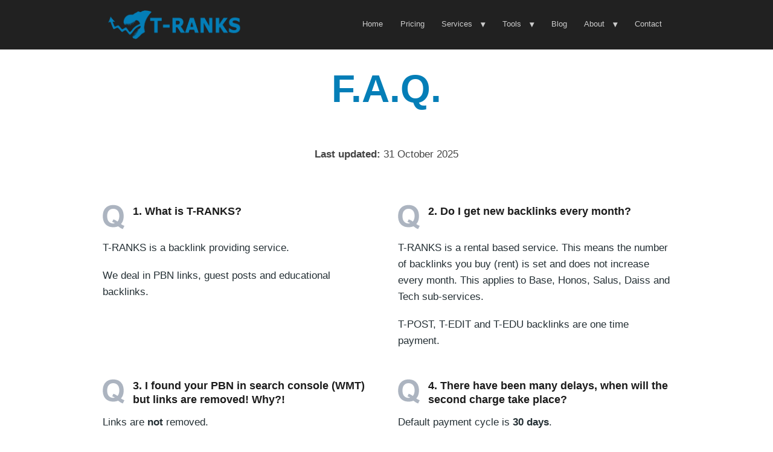

--- FILE ---
content_type: text/html; charset=UTF-8
request_url: https://t-ranks.com/faq/
body_size: 59874
content:
<!DOCTYPE html>
<!--[if lt IE 7 ]><html class="ie ie6" lang="en-US" prefix="og: https://ogp.me/ns#"> <![endif]-->
<!--[if IE 7 ]><html class="ie ie7" lang="en-US" prefix="og: https://ogp.me/ns#"> <![endif]-->
<!--[if IE 8 ]><html class="ie ie8" lang="en-US" prefix="og: https://ogp.me/ns#"> <![endif]-->
<!--[if (gte IE 9)|!(IE)]><!--><html lang="en-US" prefix="og: https://ogp.me/ns#"> <!--<![endif]-->
<head><meta http-equiv="Content-Type" content="text/html; charset=UTF-8" /><script>if(navigator.userAgent.match(/MSIE|Internet Explorer/i)||navigator.userAgent.match(/Trident\/7\..*?rv:11/i)){var href=document.location.href;if(!href.match(/[?&]nowprocket/)){if(href.indexOf("?")==-1){if(href.indexOf("#")==-1){document.location.href=href+"?nowprocket=1"}else{document.location.href=href.replace("#","?nowprocket=1#")}}else{if(href.indexOf("#")==-1){document.location.href=href+"&nowprocket=1"}else{document.location.href=href.replace("#","&nowprocket=1#")}}}}</script><script>(()=>{class RocketLazyLoadScripts{constructor(){this.v="2.0.3",this.userEvents=["keydown","keyup","mousedown","mouseup","mousemove","mouseover","mouseenter","mouseout","mouseleave","touchmove","touchstart","touchend","touchcancel","wheel","click","dblclick","input","visibilitychange"],this.attributeEvents=["onblur","onclick","oncontextmenu","ondblclick","onfocus","onmousedown","onmouseenter","onmouseleave","onmousemove","onmouseout","onmouseover","onmouseup","onmousewheel","onscroll","onsubmit"]}async t(){this.i(),this.o(),/iP(ad|hone)/.test(navigator.userAgent)&&this.h(),this.u(),this.l(this),this.m(),this.k(this),this.p(this),this._(),await Promise.all([this.R(),this.L()]),this.lastBreath=Date.now(),this.S(this),this.P(),this.D(),this.O(),this.M(),await this.C(this.delayedScripts.normal),await this.C(this.delayedScripts.defer),await this.C(this.delayedScripts.async),this.F("domReady"),await this.T(),await this.j(),await this.I(),this.F("windowLoad"),await this.A(),window.dispatchEvent(new Event("rocket-allScriptsLoaded")),this.everythingLoaded=!0,this.lastTouchEnd&&await new Promise((t=>setTimeout(t,500-Date.now()+this.lastTouchEnd))),this.H(),this.F("all"),this.U(),this.W()}i(){this.CSPIssue=sessionStorage.getItem("rocketCSPIssue"),document.addEventListener("securitypolicyviolation",(t=>{this.CSPIssue||"script-src-elem"!==t.violatedDirective||"data"!==t.blockedURI||(this.CSPIssue=!0,sessionStorage.setItem("rocketCSPIssue",!0))}),{isRocket:!0})}o(){window.addEventListener("pageshow",(t=>{this.persisted=t.persisted,this.realWindowLoadedFired=!0}),{isRocket:!0}),window.addEventListener("pagehide",(()=>{this.onFirstUserAction=null}),{isRocket:!0})}h(){let t;function e(e){t=e}window.addEventListener("touchstart",e,{isRocket:!0}),window.addEventListener("touchend",(function i(o){Math.abs(o.changedTouches[0].pageX-t.changedTouches[0].pageX)<10&&Math.abs(o.changedTouches[0].pageY-t.changedTouches[0].pageY)<10&&o.timeStamp-t.timeStamp<200&&(o.target.dispatchEvent(new PointerEvent("click",{target:o.target,bubbles:!0,cancelable:!0,detail:1})),event.preventDefault(),window.removeEventListener("touchstart",e,{isRocket:!0}),window.removeEventListener("touchend",i,{isRocket:!0}))}),{isRocket:!0})}q(t){this.userActionTriggered||("mousemove"!==t.type||this.firstMousemoveIgnored?"keyup"===t.type||"mouseover"===t.type||"mouseout"===t.type||(this.userActionTriggered=!0,this.onFirstUserAction&&this.onFirstUserAction()):this.firstMousemoveIgnored=!0),"click"===t.type&&t.preventDefault(),this.savedUserEvents.length>0&&(t.stopPropagation(),t.stopImmediatePropagation()),"touchstart"===this.lastEvent&&"touchend"===t.type&&(this.lastTouchEnd=Date.now()),"click"===t.type&&(this.lastTouchEnd=0),this.lastEvent=t.type,this.savedUserEvents.push(t)}u(){this.savedUserEvents=[],this.userEventHandler=this.q.bind(this),this.userEvents.forEach((t=>window.addEventListener(t,this.userEventHandler,{passive:!1,isRocket:!0})))}U(){this.userEvents.forEach((t=>window.removeEventListener(t,this.userEventHandler,{passive:!1,isRocket:!0}))),this.savedUserEvents.forEach((t=>{t.target.dispatchEvent(new window[t.constructor.name](t.type,t))}))}m(){this.eventsMutationObserver=new MutationObserver((t=>{const e="return false";for(const i of t){if("attributes"===i.type){const t=i.target.getAttribute(i.attributeName);t&&t!==e&&(i.target.setAttribute("data-rocket-"+i.attributeName,t),i.target["rocket"+i.attributeName]=new Function("event",t),i.target.setAttribute(i.attributeName,e))}"childList"===i.type&&i.addedNodes.forEach((t=>{if(t.nodeType===Node.ELEMENT_NODE)for(const i of t.attributes)this.attributeEvents.includes(i.name)&&i.value&&""!==i.value&&(t.setAttribute("data-rocket-"+i.name,i.value),t["rocket"+i.name]=new Function("event",i.value),t.setAttribute(i.name,e))}))}})),this.eventsMutationObserver.observe(document,{subtree:!0,childList:!0,attributeFilter:this.attributeEvents})}H(){this.eventsMutationObserver.disconnect(),this.attributeEvents.forEach((t=>{document.querySelectorAll("[data-rocket-"+t+"]").forEach((e=>{e.setAttribute(t,e.getAttribute("data-rocket-"+t)),e.removeAttribute("data-rocket-"+t)}))}))}k(t){Object.defineProperty(HTMLElement.prototype,"onclick",{get(){return this.rocketonclick||null},set(e){this.rocketonclick=e,this.setAttribute(t.everythingLoaded?"onclick":"data-rocket-onclick","this.rocketonclick(event)")}})}S(t){function e(e,i){let o=e[i];e[i]=null,Object.defineProperty(e,i,{get:()=>o,set(s){t.everythingLoaded?o=s:e["rocket"+i]=o=s}})}e(document,"onreadystatechange"),e(window,"onload"),e(window,"onpageshow");try{Object.defineProperty(document,"readyState",{get:()=>t.rocketReadyState,set(e){t.rocketReadyState=e},configurable:!0}),document.readyState="loading"}catch(t){console.log("WPRocket DJE readyState conflict, bypassing")}}l(t){this.originalAddEventListener=EventTarget.prototype.addEventListener,this.originalRemoveEventListener=EventTarget.prototype.removeEventListener,this.savedEventListeners=[],EventTarget.prototype.addEventListener=function(e,i,o){o&&o.isRocket||!t.B(e,this)&&!t.userEvents.includes(e)||t.B(e,this)&&!t.userActionTriggered||e.startsWith("rocket-")||t.everythingLoaded?t.originalAddEventListener.call(this,e,i,o):t.savedEventListeners.push({target:this,remove:!1,type:e,func:i,options:o})},EventTarget.prototype.removeEventListener=function(e,i,o){o&&o.isRocket||!t.B(e,this)&&!t.userEvents.includes(e)||t.B(e,this)&&!t.userActionTriggered||e.startsWith("rocket-")||t.everythingLoaded?t.originalRemoveEventListener.call(this,e,i,o):t.savedEventListeners.push({target:this,remove:!0,type:e,func:i,options:o})}}F(t){"all"===t&&(EventTarget.prototype.addEventListener=this.originalAddEventListener,EventTarget.prototype.removeEventListener=this.originalRemoveEventListener),this.savedEventListeners=this.savedEventListeners.filter((e=>{let i=e.type,o=e.target||window;return"domReady"===t&&"DOMContentLoaded"!==i&&"readystatechange"!==i||("windowLoad"===t&&"load"!==i&&"readystatechange"!==i&&"pageshow"!==i||(this.B(i,o)&&(i="rocket-"+i),e.remove?o.removeEventListener(i,e.func,e.options):o.addEventListener(i,e.func,e.options),!1))}))}p(t){let e;function i(e){return t.everythingLoaded?e:e.split(" ").map((t=>"load"===t||t.startsWith("load.")?"rocket-jquery-load":t)).join(" ")}function o(o){function s(e){const s=o.fn[e];o.fn[e]=o.fn.init.prototype[e]=function(){return this[0]===window&&t.userActionTriggered&&("string"==typeof arguments[0]||arguments[0]instanceof String?arguments[0]=i(arguments[0]):"object"==typeof arguments[0]&&Object.keys(arguments[0]).forEach((t=>{const e=arguments[0][t];delete arguments[0][t],arguments[0][i(t)]=e}))),s.apply(this,arguments),this}}if(o&&o.fn&&!t.allJQueries.includes(o)){const e={DOMContentLoaded:[],"rocket-DOMContentLoaded":[]};for(const t in e)document.addEventListener(t,(()=>{e[t].forEach((t=>t()))}),{isRocket:!0});o.fn.ready=o.fn.init.prototype.ready=function(i){function s(){parseInt(o.fn.jquery)>2?setTimeout((()=>i.bind(document)(o))):i.bind(document)(o)}return t.realDomReadyFired?!t.userActionTriggered||t.fauxDomReadyFired?s():e["rocket-DOMContentLoaded"].push(s):e.DOMContentLoaded.push(s),o([])},s("on"),s("one"),s("off"),t.allJQueries.push(o)}e=o}t.allJQueries=[],o(window.jQuery),Object.defineProperty(window,"jQuery",{get:()=>e,set(t){o(t)}})}P(){const t=new Map;document.write=document.writeln=function(e){const i=document.currentScript,o=document.createRange(),s=i.parentElement;let n=t.get(i);void 0===n&&(n=i.nextSibling,t.set(i,n));const c=document.createDocumentFragment();o.setStart(c,0),c.appendChild(o.createContextualFragment(e)),s.insertBefore(c,n)}}async R(){return new Promise((t=>{this.userActionTriggered?t():this.onFirstUserAction=t}))}async L(){return new Promise((t=>{document.addEventListener("DOMContentLoaded",(()=>{this.realDomReadyFired=!0,t()}),{isRocket:!0})}))}async I(){return this.realWindowLoadedFired?Promise.resolve():new Promise((t=>{window.addEventListener("load",t,{isRocket:!0})}))}M(){this.pendingScripts=[];this.scriptsMutationObserver=new MutationObserver((t=>{for(const e of t)e.addedNodes.forEach((t=>{"SCRIPT"!==t.tagName||t.noModule||t.isWPRocket||this.pendingScripts.push({script:t,promise:new Promise((e=>{const i=()=>{const i=this.pendingScripts.findIndex((e=>e.script===t));i>=0&&this.pendingScripts.splice(i,1),e()};t.addEventListener("load",i,{isRocket:!0}),t.addEventListener("error",i,{isRocket:!0}),setTimeout(i,1e3)}))})}))})),this.scriptsMutationObserver.observe(document,{childList:!0,subtree:!0})}async j(){await this.J(),this.pendingScripts.length?(await this.pendingScripts[0].promise,await this.j()):this.scriptsMutationObserver.disconnect()}D(){this.delayedScripts={normal:[],async:[],defer:[]},document.querySelectorAll("script[type$=rocketlazyloadscript]").forEach((t=>{t.hasAttribute("data-rocket-src")?t.hasAttribute("async")&&!1!==t.async?this.delayedScripts.async.push(t):t.hasAttribute("defer")&&!1!==t.defer||"module"===t.getAttribute("data-rocket-type")?this.delayedScripts.defer.push(t):this.delayedScripts.normal.push(t):this.delayedScripts.normal.push(t)}))}async _(){await this.L();let t=[];document.querySelectorAll("script[type$=rocketlazyloadscript][data-rocket-src]").forEach((e=>{let i=e.getAttribute("data-rocket-src");if(i&&!i.startsWith("data:")){i.startsWith("//")&&(i=location.protocol+i);try{const o=new URL(i).origin;o!==location.origin&&t.push({src:o,crossOrigin:e.crossOrigin||"module"===e.getAttribute("data-rocket-type")})}catch(t){}}})),t=[...new Map(t.map((t=>[JSON.stringify(t),t]))).values()],this.N(t,"preconnect")}async $(t){if(await this.G(),!0!==t.noModule||!("noModule"in HTMLScriptElement.prototype))return new Promise((e=>{let i;function o(){(i||t).setAttribute("data-rocket-status","executed"),e()}try{if(navigator.userAgent.includes("Firefox/")||""===navigator.vendor||this.CSPIssue)i=document.createElement("script"),[...t.attributes].forEach((t=>{let e=t.nodeName;"type"!==e&&("data-rocket-type"===e&&(e="type"),"data-rocket-src"===e&&(e="src"),i.setAttribute(e,t.nodeValue))})),t.text&&(i.text=t.text),t.nonce&&(i.nonce=t.nonce),i.hasAttribute("src")?(i.addEventListener("load",o,{isRocket:!0}),i.addEventListener("error",(()=>{i.setAttribute("data-rocket-status","failed-network"),e()}),{isRocket:!0}),setTimeout((()=>{i.isConnected||e()}),1)):(i.text=t.text,o()),i.isWPRocket=!0,t.parentNode.replaceChild(i,t);else{const i=t.getAttribute("data-rocket-type"),s=t.getAttribute("data-rocket-src");i?(t.type=i,t.removeAttribute("data-rocket-type")):t.removeAttribute("type"),t.addEventListener("load",o,{isRocket:!0}),t.addEventListener("error",(i=>{this.CSPIssue&&i.target.src.startsWith("data:")?(console.log("WPRocket: CSP fallback activated"),t.removeAttribute("src"),this.$(t).then(e)):(t.setAttribute("data-rocket-status","failed-network"),e())}),{isRocket:!0}),s?(t.fetchPriority="high",t.removeAttribute("data-rocket-src"),t.src=s):t.src="data:text/javascript;base64,"+window.btoa(unescape(encodeURIComponent(t.text)))}}catch(i){t.setAttribute("data-rocket-status","failed-transform"),e()}}));t.setAttribute("data-rocket-status","skipped")}async C(t){const e=t.shift();return e?(e.isConnected&&await this.$(e),this.C(t)):Promise.resolve()}O(){this.N([...this.delayedScripts.normal,...this.delayedScripts.defer,...this.delayedScripts.async],"preload")}N(t,e){this.trash=this.trash||[];let i=!0;var o=document.createDocumentFragment();t.forEach((t=>{const s=t.getAttribute&&t.getAttribute("data-rocket-src")||t.src;if(s&&!s.startsWith("data:")){const n=document.createElement("link");n.href=s,n.rel=e,"preconnect"!==e&&(n.as="script",n.fetchPriority=i?"high":"low"),t.getAttribute&&"module"===t.getAttribute("data-rocket-type")&&(n.crossOrigin=!0),t.crossOrigin&&(n.crossOrigin=t.crossOrigin),t.integrity&&(n.integrity=t.integrity),t.nonce&&(n.nonce=t.nonce),o.appendChild(n),this.trash.push(n),i=!1}})),document.head.appendChild(o)}W(){this.trash.forEach((t=>t.remove()))}async T(){try{document.readyState="interactive"}catch(t){}this.fauxDomReadyFired=!0;try{await this.G(),document.dispatchEvent(new Event("rocket-readystatechange")),await this.G(),document.rocketonreadystatechange&&document.rocketonreadystatechange(),await this.G(),document.dispatchEvent(new Event("rocket-DOMContentLoaded")),await this.G(),window.dispatchEvent(new Event("rocket-DOMContentLoaded"))}catch(t){console.error(t)}}async A(){try{document.readyState="complete"}catch(t){}try{await this.G(),document.dispatchEvent(new Event("rocket-readystatechange")),await this.G(),document.rocketonreadystatechange&&document.rocketonreadystatechange(),await this.G(),window.dispatchEvent(new Event("rocket-load")),await this.G(),window.rocketonload&&window.rocketonload(),await this.G(),this.allJQueries.forEach((t=>t(window).trigger("rocket-jquery-load"))),await this.G();const t=new Event("rocket-pageshow");t.persisted=this.persisted,window.dispatchEvent(t),await this.G(),window.rocketonpageshow&&window.rocketonpageshow({persisted:this.persisted})}catch(t){console.error(t)}}async G(){Date.now()-this.lastBreath>45&&(await this.J(),this.lastBreath=Date.now())}async J(){return document.hidden?new Promise((t=>setTimeout(t))):new Promise((t=>requestAnimationFrame(t)))}B(t,e){return e===document&&"readystatechange"===t||(e===document&&"DOMContentLoaded"===t||(e===window&&"DOMContentLoaded"===t||(e===window&&"load"===t||e===window&&"pageshow"===t)))}static run(){(new RocketLazyLoadScripts).t()}}RocketLazyLoadScripts.run()})();</script>

<link rel="profile" href="https://gmpg.org/xfn/11" />
<meta name="viewport" content="width=device-width, initial-scale=1, maximum-scale=1" />
<link rel="pingback" href="https://t-ranks.com/xmlrpc.php" />
<title>FAQ | T-RANKS</title><link rel="preload" href="https://t-ranks.com/wp-content/themes/optimizePressTheme/pages/marketing/1/style.min.css" as="style" onload="this.rel='stylesheet';this.removeAttribute('onload');"><style id="perfmatters-used-css">@keyframes spin{from{transform:rotate(0deg);}to{transform:rotate(360deg);}}img[class*=align],img[class*=wp-image-]{height:auto;}.wp-caption,p img{margin-top:.4em;}#content .gallery .gallery-icon a:active img,#content .gallery .gallery-icon a:focus img,#content .gallery .gallery-icon a:hover img,a:active img[class*=align],a:active img[class*=wp-image-],a:focus img[class*=align],a:focus img[class*=wp-image-],a:hover img[class*=align],a:hover img[class*=wp-image-]{border-color:#bbb;}a,abbr,acronym,address,applet,article,aside,audio,b,big,blockquote,body,canvas,caption,center,cite,code,dd,del,details,dfn,div,dl,dt,em,embed,fieldset,figcaption,figure,footer,form,h1,h2,h3,h4,h5,h6,header,hgroup,html,i,iframe,img,ins,kbd,label,legend,li,mark,menu,nav,object,ol,output,p,pre,q,ruby,s,samp,section,small,span,strike,strong,sub,summary,sup,table,tbody,td,tfoot,th,thead,time,tr,tt,u,ul,var,video{margin:0;padding:0;border:0;font:inherit;vertical-align:baseline;}em,i{font-style:italic;}b,strong{font-weight:700;}article,aside,details,figcaption,figure,footer,header,hgroup,menu,nav,section{display:block;}html{height:100%;}body{min-height:100%;line-height:1;}.cf:after,.cf:before{content:"";display:table;}.cf:after{clear:both;}.cf{zoom:1;}.element .row.element-container{margin-bottom:0;}body{background:#fff;font:14px/21px "Helvetica Neue","Helvetica Neue",Helvetica,Arial,sans-serif;color:#444;-webkit-font-smoothing:antialiased;-webkit-text-size-adjust:100%;}h1,h2,h3,h4,h5,h6{color:#181818;font-family:"Helvetica Neue",Helvetica,Arial,sans-serif;font-weight:700;line-height:1.1em;}h1 a,h2 a,h3 a,h4 a,h5 a,h6 a{font-weight:inherit;}h2{font-size:35px;margin-bottom:10px;}h3{font-size:28px;margin-bottom:8px;}.op-popup-button .default-button,p{margin:0 0 1.1em;font-family:"Helvetica Neue",Helvetica,Arial,sans-serif;line-height:1.5em;}p img{margin:0;max-width:100%;}em{font-style:italic;}strong{font-weight:700;}a,a:visited{color:#2e82bc;text-decoration:none;outline:0;}a:focus,a:hover{color:#005580;}p a,p a:visited{line-height:inherit;}ol,ul{margin-bottom:20px;}ul{list-style:none;}ol ol,ol ul,ul ol,ul ul{margin:0 0 0 20px;font-size:90%;}ol ol li,ol ul li,ul ol li,ul ul li{margin-bottom:6px;}li>ol,li>ul{margin-top:10px;}li{line-height:1.6em;margin-bottom:12px;}li p,ul.large li{line-height:1.6em;}button::-moz-focus-inner,input::-moz-focus-inner{border:0;padding:0;}button,input{font-family:HelveticaNeue,"Helvetica Neue",Helvetica,Arial,sans-serif;}button{cursor:pointer;}form{margin-bottom:0;}input[type=email],input[type=password],input[type=text],select,textarea{border:1px solid #ccc;padding:6px 4px;outline:0;border-radius:2px;font:13px HelveticaNeue,"Helvetica Neue",Helvetica,Arial,sans-serif;color:#777;margin:0 0 20px;width:210px;max-width:100%;display:block;background:#fff;}input[type=email]:focus,input[type=password]:focus,input[type=text]:focus,textarea:focus{border:1px solid #aaa;color:#444;box-shadow:0 0 3px rgba(0,0,0,.2);}label,legend{display:block;font-weight:700;font-size:13px;}input[type=checkbox]{display:inline;}label span,legend span{font-weight:400;font-size:13px;color:#444;}.cols{margin:0 10px;float:left;min-height:1px;}.container{position:relative;margin:0 auto;padding:0;overflow:hidden;width:auto;float:none;}.container .column,.container .columns{float:left;display:inline;margin-left:10px;margin-right:10px;}.container .column{max-width:100%;}.row{margin-bottom:10px;}.fixed-width{margin-left:auto;margin-right:auto;width:960px;}.full-width{max-width:100%;}body{background-color:#fff;}.container .eight.columns{width:300px;}.container .sixteen.columns{width:620px;}.container .one-column.column,.container .one-full.column,.container .twentyfour.columns{width:940px;}.container .one-half.column{width:460px;}@media only screen and (min-width:768px) and (max-width:959px){.fixed-width{width:768px;}.container .column,.container .columns{margin-left:10px;margin-right:10px;}.container .eight.columns{width:236px;}.container .sixteen.columns{width:492px;}.container .one-column.column,.container .one-full.column,.container .twentyfour.columns{width:748px;}.container .one-half.column{width:364px;}}@media only screen and (max-width:767px){.fixed-width{width:300px;max-width:100%;}.container .column,.container .columns{margin:0;}div .four-fifths:not(:first-child),div .one-fifth:not(:first-child),div .one-fourth:not(:first-child),div .one-half:not(:first-child),div .one-third:not(:first-child),div .three-fifths:not(:first-child),div .three-fourths:not(:first-child),div .two-fifths:not(:first-child),div .two-fourths:not(:first-child),div .two-thirds:not(:first-child){margin-top:20px;}.container .eight.columns,.container .eighteen.columns,.container .eleven.columns,.container .fifteen.columns,.container .five-fifths.column,.container .five.columns,.container .four-fifths.column,.container .four-fourths.column,.container .four.columns,.container .fourteen.columns,.container .nine.columns,.container .nineteen.columns,.container .one-column.column,.container .one-fifth.column,.container .one-fourth.column,.container .one-full.column,.container .one-half.column,.container .one-third.column,.container .one.column,.container .one.columns,.container .seven.columns,.container .seventeen.columns,.container .six.columns,.container .sixteen.columns,.container .ten.columns,.container .thirteen.columns,.container .three-fifths.column,.container .three-fourths.column,.container .three.columns,.container .twelve.columns,.container .twenty.columns,.container .twentyfour.columns,.container .twentyone.columns,.container .twentythree.columns,.container .twentytwo.columns,.container .two-fifths.column,.container .two-fourths.column,.container .two-thirds.column,.container .two.columns{width:300px;}}@media only screen and (min-width:480px) and (max-width:767px){.fixed-width{width:420px;}.container .column,.container .columns{margin:0;}.container .eight.columns,.container .eighteen.columns,.container .eleven.columns,.container .fifteen.columns,.container .five-fifths.column,.container .five.columns,.container .four-fifths.column,.container .four-fourths.column,.container .four.columns,.container .fourteen.columns,.container .nine.columns,.container .nineteen.columns,.container .one-column.column,.container .one-fifth.column,.container .one-fourth.column,.container .one-full.column,.container .one-half.column,.container .one-third.column,.container .one.column,.container .one.columns,.container .seven.columns,.container .seventeen.columns,.container .six.columns,.container .sixteen.columns,.container .ten.columns,.container .thirteen.columns,.container .three-fifths.column,.container .three-fourths.column,.container .three.columns,.container .twelve.columns,.container .twenty.columns,.container .twentyfour.columns,.container .twentyone.columns,.container .twentythree.columns,.container .twentytwo.columns,.container .two-fifths.column,.container .two-fourths.column,.container .two-thirds.column,.container .two.columns,.split-half.column{width:420px;}}.container:after{content:" ";display:block;height:0;clear:both;visibility:hidden;}.clearfix:after,.clearfix:before,.row:after,.row:before{content:" ";display:block;overflow:hidden;visibility:hidden;width:0;height:0;}.clearfix:after,.row:after{clear:both;}.clearfix,.row{zoom:1;}body .container .navigation ul{margin:0 0 0 -1.5em;list-style:none;}body .container .navigation ul li{float:left;position:relative;margin:0;}body .container .navigation ul li a{display:block;line-height:1.1em;padding:1.2em 1.1em;text-decoration:none;}body .container .navigation>ul>li:hover{background-color:rgba(0,0,0,.1);}body .container .navigation ul#navigation-alongside li:hover{border-radius:3px;}body .container .navigation ul#navigation-alongside li ul li:hover{border-radius:0;}body .container .navigation ul#navigation-alongside li ul li:first-of-type:hover{border-radius:3px 0 0;}body .container .navigation ul#navigation-alongside li ul li:last-of-type:hover{border-radius:0 0 3px 3px;}body .container .navigation ul li:hover>ul{display:block;}body .container .navigation ul ul{box-shadow:0 4px 4px rgba(0,0,0,.25);float:left;margin:0;z-index:99999;position:absolute;left:0;}body .container .navigation ul ul li a{height:auto;padding:1.2em 1.1em;min-width:180px;text-align:left;}body .container .navigation ul ul li:hover>a{background-color:rgba(0,0,0,.25);}body .container .navigation ul ul ul{left:100%;top:0;}body .container .navigation.fly-to-left ul ul{left:auto;right:0;}body .container .navigation.fly-to-left ul ul ul{left:auto;right:100%;}.navigation ul ul{display:none;}.navigation ul ul li{background-color:#fff;}body .container .navigation ul ul>li.has_children>a:before,body .container .navigation ul>li>a:after{content:"";vertical-align:middle !important;}body .container .navigation ul>li.has_children>a:after{content:"▾";padding-left:1em;vertical-align:middle !important;font-family:"Helvetica Neue",Helvetica,Arial,sans-serif !important;font-size:14px !important;font-weight:700 !important;}body .container .navigation ul ul>li.has_children>a:after{content:"▸";position:absolute;right:0;padding-right:1.5em !important;font-family:"Helvetica Neue",Helvetica,Arial,sans-serif !important;font-size:14px !important;font-weight:700 !important;}body .container .navigation ul#navigation-alongside li:hover>a{border-radius:3px;}body .container .navigation ul#navigation-alongside li.has_children:hover>a{border-bottom-left-radius:0;border-bottom-right-radius:0;}body .container .navigation ul#navigation-alongside ul{border-radius:3px;}body .container .navigation ul#navigation-alongside ul li{border-radius:0;}body .container .navigation ul#navigation-alongside ul li:first-child{border-top-left-radius:3px;}body .container .navigation ul#navigation-alongside ul li:last-child{border-bottom-left-radius:3px;border-bottom-right-radius:3px;}body .container .navigation ul#navigation-alongside ul li:hover>a{border-radius:inherit;}body .container .navigation ul#navigation-alongside ul li.has_children:hover{border-top-left-radius:0 !important;border-bottom-left-radius:0 !important;}body .container .navigation ul#navigation-alongside ul ul li:last-child{border-bottom-right-radius:3px;}body .container .navigation ul#navigation-alongside ul ul li:first-child{border-top-right-radius:0 !important;border-bottom-right-radius:0 !important;}body .container .navigation #navigation-alongside{float:right;}.footer{background-color:#fff;}.footer .element-container .element p span,.footer a,.footer h1,.footer h2,.footer h3,.footer h4,.footer h5,.footer h6,.footer p,.footer p span,.footer span{color:#666;}.footer a,.footer a:hover{font-size:13px;text-decoration:none;}.footer a{color:#666;}.footer a:hover{color:#444;}.footer-navigation{float:right;}.footer-copyright{float:left;margin-bottom:0;font-size:13px;}.footer .fixed-width{padding:20px 0;margin-bottom:20px;}.footer #footer_area .fixed-width{padding-bottom:0;margin-bottom:0;}.footer{color:#666;margin:0 auto;padding:0 !important;border:1px solid rgba(255,255,255,0);text-align:center;}.footer #footer_area{text-align:left;}#le_body_row_1{padding-top:30px;}#content_area{position:relative;z-index:20;}#content_area+.footer{position:relative;z-index:10;}.main-content{min-height:100%;}@media only screen and (max-width:959px){.footer-copyright{float:none;padding-left:0;}.footer-navigation{float:none;padding-right:0;}}.inline-nav{margin:0 auto;text-align:center;}.inline-nav li{display:inline;margin:0 20px;}.element-container .element>p,.element-container .element>p strong,.element-container .element>span,.element-container .element>strong,.element-container>p,.element-container>p strong,.element-container>span,.element-container>strong{line-height:1.6em;}.element-container .element>h1,.element-container .element>h2,.element-container .element>h3,.element-container .element>h4,.element-container .element>h5,.element-container .element>h6,.element-container>h1,.element-container>h2,.element-container>h3,.element-container>h4,.element-container>h5,.element-container>h6{line-height:1.1em;}@media only screen and (max-width:959px){.op-text-block{max-width:100%;}}#content_area{padding-top:0;}.banner{padding:40px 0;}.banner a{color:#000;text-decoration:none;}.banner .op-logo{float:left;margin-right:80px;min-height:39px;font-size:30px;line-height:37px;text-transform:uppercase;margin-bottom:0;}.banner .op-logo img{display:inline-block;vertical-align:middle;max-width:250px;}.banner .navigation ul{list-style:none;text-align:right;margin-bottom:0;}.banner .navigation ul li{display:inline;margin-right:10px;line-height:39px;}.banner .navigation a{color:#777;}.small-footer-text .inline-nav li{margin:0;padding:0 15px;}.small-footer-text .inline-nav li:first-child{border:0;}.banner .navigation{margin-top:0;}.banner .navigation a{font-family:"Helvetica Neue",Helvetica,Arial,sans-serif;font-weight:500;font-size:13px;text-rendering:optimizelegibility;}@media only screen and (max-width:768px){.banner .op-logo{float:none;margin:0 auto;text-align:center;}.banner .op-logo img{float:none;margin:0 auto;}}@-webkit-keyframes buffering-stripes{from{background-position:0 0;}to{background-position:30px 0;}}@keyframes buffering-stripes{from{background-position:0 0;}to{background-position:30px 0;}}@font-face{font-family:flowplayer;src:url("https://t-ranks.com/wp-content/cache/background-css/1/t-ranks.com/wp-content/themes/optimizePressTheme/lib/assets/../../../../../../../../../themes/optimizePressTheme/lib/modules/blog/video/flowplayer/skin/icons/flowplayer.eot?#iefix") format("embedded-opentype"),url("https://t-ranks.com/wp-content/cache/background-css/1/t-ranks.com/wp-content/themes/optimizePressTheme/lib/assets/../../../../../../../../../themes/optimizePressTheme/lib/modules/blog/video/flowplayer/skin/icons/flowplayer.woff2") format("woff2"),url("https://t-ranks.com/wp-content/cache/background-css/1/t-ranks.com/wp-content/themes/optimizePressTheme/lib/assets/../../../../../../../../../themes/optimizePressTheme/lib/modules/blog/video/flowplayer/skin/icons/flowplayer.woff") format("woff");}@-webkit-keyframes pulse{0%{filter:alpha(opacity=0);opacity:0;}100%{filter:alpha(opacity=100);opacity:1;}}@keyframes pulse{0%{filter:alpha(opacity=0);opacity:0;}100%{filter:alpha(opacity=100);opacity:1;}}.flowplayer .fp-bar-slider>.fp-progress.animated,.flowplayer .fp-bar>.fp-progress.animated{-webkit-transition-timing-function:linear;transition-timing-function:linear;-webkit-transition-property:width,height;transition-property:width,height;}.op-popup-content .op-pricing-table{width:100%;}.element-container .qanda,.main-content .qanda,.mce-content-body .qanda{list-style:none;color:#979ca2;}.element-container .qanda p,.main-content .qanda p,.mce-content-body .qanda p{color:#979ca2;}.element-container .qanda.qanda-two-col li div,.main-content .qanda.qanda-two-col li div,.mce-content-body .qanda.qanda-two-col li div,.op-popup-content .qanda.qanda-two-col li div{padding-left:80px;margin-bottom:30px;}.element-container .qanda.qanda-two-col li,.main-content .qanda.qanda-two-col li,.mce-content-body .qanda.qanda-two-col li,.op-popup-content .qanda.qanda-two-col li{width:48%;margin-right:4%;float:left;}.element-container .qanda.qanda-two-col li:nth-child(even),.main-content .qanda.qanda-two-col li:nth-child(even),.mce-content-body .qanda.qanda-two-col li:nth-child(even),.op-popup-content .qanda.qanda-two-col li:nth-child(even){margin-right:0;}.element-container .qanda.large-q li h3,.main-content .qanda.large-q li h3,.mce-content-body .qanda.large-q li h3,.op-popup-content .qanda.large-q li h3{margin-left:50px;min-height:50px;letter-spacing:0;}.element-container .qanda.large-q li h3 img,.main-content .qanda.large-q li h3 img,.mce-content-body .qanda.large-q li h3 img,.op-popup-content .qanda.large-q li h3 img{position:absolute;margin-left:-50px;}.element-container .qanda h3,.main-content .qanda h3,.mce-content-body .qanda h3,.op-popup-content .qanda h3{font-size:18px;font-weight:700;color:#676978;line-height:1.3em;}button{overflow:visible;padding:0;border:0;position:relative;outline:0;text-transform:none;}button span{border:0;display:block;white-space:nowrap;}button.active-state span,button:active span{margin-top:-1px \0;margin-left:-1px \0;}.op-text-block{max-width:100%;margin-bottom:20px;}.op-text-block p{line-height:1.6em;}.op-text-block p:last-child{margin-bottom:0;}.element-container .double-column ul,.element-container .op-text-block ul{list-style:disc inside;}.op-text-block li{list-style-position:outside;}.price-table-col{margin-left:0;margin-right:0;float:left;display:inline;width:100%;}.four-fifths .pt-border,.three-fourths .pt-border{width:28% !important;}.one-half .pt-border,.three-fifths .pt-border,.two-fourths .pt-border,.two-thirds .pt-border{width:45% !important;}.one-fifth .pt-border,.one-fourth .pt-border,.one-third .pt-border,.two-fifths .pt-border{width:99% !important;top:0;margin-bottom:10px;}.one-fifth .pt-border.popular,.one-fourth .pt-border.popular,.one-third .pt-border.popular,.two-fifths .pt-border.popular{width:97% !important;margin-left:0;top:0;margin-bottom:10px;}.pricing-table-style1 .pt-border{display:inline-block;padding:0;margin:0 10px;background-color:#fff;-border:1px solid #ccc;-border:1px solid rgba(0,0,0,.2);border-radius:3px;box-shadow:0 1px 3px 0 rgba(0,0,0,.5);}.pricing-table-style1 .pricing-table-4col .pt-border{width:22.5%;}.pricing-table-style1 .pricing-table-3col .pt-border{width:30%;}.pricing-table-style1 .pricing-table-2col .pt-border{width:45%;}.pricing-table-style1 .pricing-table-1col .pt-border{width:99%;}.floating-featured-panel-fluid .pricing-table-style1 .pricing-table-1col .pt-border,.floating-featured-panel-fluid .pricing-table-style1 .pricing-table-2col .pt-border,.floating-featured-panel-fluid .pricing-table-style1 .pricing-table-3col .pt-border,.floating-featured-panel-fluid .pricing-table-style1 .pricing-table-4col .pt-border{width:100%;margin-left:0;margin-right:0;}.pricing-table-style1 .price-table{background-color:#fff;border:1px solid #ccc;border:1px solid rgba(0,0,0,.2);border-radius:3px;text-align:center;position:relative;}.pricing-table-style1 .price-table .name{font-size:1.5em;font-weight:700;padding:1em 0;}.pricing-table-style1 .price-table .price{background-color:#333;width:100%;height:auto;padding:.5em 1px .75em;margin-top:0;margin-left:-1px;font-size:4em;font-weight:700;color:#fff;}.pricing-table-style1 .price-table .price .variable{font-weight:400;font-size:.25em !important;vertical-align:text-top;}.pricing-table-style1 .price-table .features{margin:0;padding:2em 0;}.pricing-table-style1 .price-table .features li{font-size:14px !important;}.pricing-table-style1 .price-table .button{margin:0;}.pricing-table-style1 .price-table .description{padding:1em 0 2em;zoom:1;filter:alpha(opacity=50);opacity:.5;font-size:12px;}.pricing-table-style1 .popular .price-table .price{background-color:#000;}.pricing-table-style1 .popular .price-table{border:3px solid #000;position:relative;}.op-pricing-table ul.features>p{display:none;}.pricing-table-style2 .pricing-table-4col .pt-border{width:24.7%;}.pricing-table-style2 .pricing-table-3col .pt-border{width:33%;}.pricing-table-style2 .pricing-table-2col .pt-border{width:47%;}.pricing-table-style2 .pricing-table-1col .pt-border{width:97%;}.floating-featured-panel-fluid .pricing-table-style2 .pricing-table-1col .pt-border,.floating-featured-panel-fluid .pricing-table-style2 .pricing-table-2col .pt-border,.floating-featured-panel-fluid .pricing-table-style2 .pricing-table-3col .pt-border,.floating-featured-panel-fluid .pricing-table-style2 .pricing-table-4col .pt-border{margin:0 auto;width:100%;}.pricing-table-style2 .pt-border{display:inline-block;padding:0;margin:0 -.15em 0 0;background-color:#fff;-border:1px solid #ccc;-border:1px solid rgba(0,0,0,.2);border-radius:3px;box-shadow:0 1px 3px 0 rgba(0,0,0,.5);}.pricing-table-style2 .price-table{text-align:center;}.pricing-table-style2 .price-table .name{display:block;background-color:#666;width:100%;padding:.5em 0;margin-left:0;font-size:1em;font-weight:700;text-transform:uppercase;color:#fff;border-top-left-radius:3px;border-top-right-radius:3px;}.pricing-table-style2 .price-table .price{background-color:#f2f2f2;width:100%;height:auto;padding:.75em 0 1.5em;margin-top:0;margin-left:0;font-size:3em;font-weight:700;color:#000;position:relative;border-bottom:1px solid rgba(0,0,0,.05);}.pricing-table-style2 .price-table .price .variable{position:absolute;left:0;right:0;bottom:1.5em;display:block;font-weight:700;font-size:.33em;vertical-align:text-top;text-transform:uppercase;zoom:1;filter:alpha(opacity=50);opacity:.5;}.pricing-table-style2 .price-table .features{margin:0;padding:2em 0;}.pricing-table-style2 .price-table .features li{font-size:14px !important;}.pricing-table-style2 .price-table .button{margin:0;}.pricing-table-style2 .price-table .description{padding:1em 0 2em;zoom:1;filter:alpha(opacity=50);opacity:.5;font-size:12px;}.pricing-table-style2 .pt-border.popular{border:3px solid #000;z-index:1;position:relative;margin-bottom:-3px;padding-bottom:1.5em;top:1.5em;}.pricing-table-style2 .popular .price-table .price{padding:.75em 0 1.25em;font-size:4em;}.pricing-table-style2 .popular .price-table .price .variable{font-size:.25em;}.pricing-table-style2 .popular .price-table .name{background-color:#000;border-radius:0;}.pricing-table-style3 .pricing-table-4col .pt-border{width:24.7%;}.pricing-table-style3 .pricing-table-3col .pt-border{width:33%;}.pricing-table-style3 .pricing-table-2col .pt-border{width:47%;}.pricing-table-style3 .pricing-table-1col .pt-border{width:97%;}.floating-featured-panel-fluid .pricing-table-style3 .pricing-table-1col .pt-border,.floating-featured-panel-fluid .pricing-table-style3 .pricing-table-2col .pt-border,.floating-featured-panel-fluid .pricing-table-style3 .pricing-table-3col .pt-border,.floating-featured-panel-fluid .pricing-table-style3 .pricing-table-4col .pt-border{width:100%;}.pricing-table-style3 .pt-border{display:inline-block;padding:0;margin:0 -.5em 0 0;background-color:#fff;border:1px solid #ccc;border:1px solid rgba(0,0,0,.2);border-radius:3px;}.pricing-table-style3 .price-table{text-align:center;}.pricing-table-style3 .price-table .name{padding:2em 0 1em;font-size:1em;}.pricing-table-style3 .price-table .price{padding:.25em 0 .5em;margin-top:0;margin-left:0;width:100%;font-size:5em;font-weight:400;color:#000;position:relative;-border:1px solid red;border-bottom:1px solid #ccc;border-bottom:1px solid rgba(0,0,0,.2);}.pricing-table-style3 .price-table .price .variable{display:block;font-size:.2em;margin-top:1.5em;vertical-align:text-top;zoom:1;filter:alpha(opacity=50);opacity:.5;}.pricing-table-style3 .price-table .features{margin:0;padding:2em 0;}.pricing-table-style3 .price-table .features li{font-size:14px !important;}.pricing-table-style3 .price-table .button{margin:0;}.pricing-table-style3 .price-table .description{padding:1em 0 2em;zoom:1;filter:alpha(opacity=50);opacity:.5;font-size:12px;}.pricing-table-style3 .pt-border.popular{z-index:1;position:relative;padding-top:2em;padding-bottom:2em;top:2em;}.pricing-table-style3 .popular .price-table:before{position:absolute;top:-2em;left:0;right:0;margin:.5em 2.5em;content:attr(mp_content);background-color:#000;padding:.5em 0;color:#fff;font-weight:700;border-radius:3px;white-space:nowrap;-overflow:hidden;}.pricing-table-style3 .popular .price-table .price{font-weight:700;}.price-table .css-button{font-size:14px;font-weight:700;color:#fff !important;display:inline-block;padding:.5em 1.25em;text-decoration:none;background:#ff9500;background:-webkit-linear-gradient(top,#ffb54d 0,#ff9500 100%);background:linear-gradient(to bottom,#ffb54d 0,#ff9500 100%);filter:progid:DXImageTransform.Microsoft.gradient(startColorstr="#ff9500",endColorstr="#ffb54d",GradientType=0);border:1px solid #ff9500;border:1px solid rgba(0,0,0,.1);border-radius:6px;box-shadow:inset 0 1px 0 0 rgba(255,255,255,.35),0 1px 0 0 rgba(0,0,0,.35),0 2px 1px 0 rgba(0,0,0,.1);text-shadow:0 -1px 0 rgba(0,0,0,.25);}.price-table .css-button:hover{color:#fff !important;}.price-table .css-button:active{position:relative;top:1px;}.include-nav{position:relative;z-index:9998 !important;}@media only screen and (max-width:960px){#navigation-alongside,.navigation{text-align:center;}}@media only screen and (max-width:959px){.pricing-table-style1 .pricing-table-4col .pt-border{margin:5px;}.pricing-table-style1 .pricing-table-2col .pt-border,.pricing-table-style1 .pricing-table-3col .pt-border{margin:10px;}}@media only screen and (max-width:767px){.pricing-table-style1 .popular .price-table{top:0;}.pricing-table-style2 .pt-border{margin-bottom:10px !important;}.pricing-table-style2 .pt-border.popular{top:0;margin-left:-3px;}.pricing-table-style3 .pt-border{margin-bottom:10px !important;}.pricing-table-style3 .pt-border.popular{top:0;margin-top:1em;padding-top:0;padding-bottom:0;}.pt-border{width:49%;}.pt-border.popular{width:49%;margin-left:-3px;}.pricing-table-style1 .pricing-table-2col .pt-border,.pricing-table-style1 .pricing-table-3col .pt-border,.pricing-table-style1 .pricing-table-4col .pt-border{width:99%;margin:0 0 10px;}.pricing-table-style2 .pricing-table-2col .pt-border,.pricing-table-style2 .pricing-table-3col .pt-border,.pricing-table-style2 .pricing-table-4col .pt-border,.pricing-table-style3 .pricing-table-2col .pt-border,.pricing-table-style3 .pricing-table-3col .pt-border,.pricing-table-style3 .pricing-table-4col .pt-border{width:99%;}.op-text-block{margin-left:0 !important;margin-right:0 !important;padding-left:0 !important;padding-right:0 !important;width:100% !important;}.element-container .qanda.qanda-two-col li,.main-content .qanda.qanda-two-col li{width:100%;}}@media only screen and (max-width:480px){.pt-border{width:99%;margin-bottom:10px;}.pt-border.popular{width:97%;margin-left:0;top:0;margin-bottom:10px;}.pricing-table-style1 .pricing-table-2col .pt-border,.pricing-table-style1 .pricing-table-3col .pt-border,.pricing-table-style1 .pricing-table-4col .pt-border{width:99%;margin:0 0 10px;}.pricing-table-style2 .pricing-table-2col .pt-border,.pricing-table-style2 .pricing-table-3col .pt-border,.pricing-table-style2 .pricing-table-4col .pt-border,.pricing-table-style3 .pricing-table-2col .pt-border,.pricing-table-style3 .pricing-table-3col .pt-border,.pricing-table-style3 .pricing-table-4col .pt-border{width:99%;}}.op-live-editor body::before,.op-live-editor-page::before,.op-live-editor::before{display:none;}#content_area .row{zoom:1;position:relative;}#footer_area .row,.cols{position:relative;}:-webkit-full-screen-ancestor{-webkit-animation:none !important;animation:none !important;-webkit-animation-fill-mode:none !important;animation-fill-mode:none !important;}.hustle-ui [class*=hustle-icon-]:after,.hustle-ui [class*=hustle-icon-]:before{speak:none;display:inline-block;color:inherit;font-family:hustle-icons-font !important;font-size:1em;line-height:1em;font-style:normal;font-weight:400;font-variant:normal;text-transform:none;text-rendering:auto;-webkit-font-smoothing:antialiased;-moz-osx-font-smoothing:grayscale;}@font-face{font-family:hustle-icons-font;font-weight:400;font-style:normal;font-display:swap;src:local("hustle-icons-font"),url("https://t-ranks.com/wp-content/plugins/wordpress-popup/assets/hustle-ui/css/../fonts/hustle-icons-font.woff2") format("woff2"),url("https://t-ranks.com/wp-content/plugins/wordpress-popup/assets/hustle-ui/css/../fonts/hustle-icons-font.woff") format("woff");}.hustle-ui [class*=hustle-icon-].hustle-loading-icon:before{display:block;-webkit-animation:spin 1.3s linear infinite;animation:spin 1.3s linear infinite;}.hustle-ui .hustle-icon-check:before{content:"";}.hustle-ui .hustle-icon-close:before{content:"";}.hustle-ui .hustle-icon-loader:before{content:"";}@-webkit-keyframes spin{0%{-webkit-transform:rotate(0);transform:rotate(0);}100%{-webkit-transform:rotate(360deg);transform:rotate(360deg);}}@keyframes spin{0%{-webkit-transform:rotate(0);transform:rotate(0);}100%{-webkit-transform:rotate(360deg);transform:rotate(360deg);}}@-webkit-keyframes bounceIn{20%,40%,60%,80%,from,to{-webkit-animation-timing-function:cubic-bezier(.215,.61,.355,1);animation-timing-function:cubic-bezier(.215,.61,.355,1);}0%{opacity:0;-webkit-transform:scale3d(.3,.3,.3);transform:scale3d(.3,.3,.3);}20%{-webkit-transform:scale3d(1.1,1.1,1.1);transform:scale3d(1.1,1.1,1.1);}40%{-webkit-transform:scale3d(.9,.9,.9);transform:scale3d(.9,.9,.9);}60%{opacity:1;-webkit-transform:scale3d(1.03,1.03,1.03);transform:scale3d(1.03,1.03,1.03);}80%{-webkit-transform:scale3d(.97,.97,.97);transform:scale3d(.97,.97,.97);}to{opacity:1;-webkit-transform:scale3d(1,1,1);transform:scale3d(1,1,1);}}@keyframes bounceIn{20%,40%,60%,80%,from,to{-webkit-animation-timing-function:cubic-bezier(.215,.61,.355,1);animation-timing-function:cubic-bezier(.215,.61,.355,1);}0%{opacity:0;-webkit-transform:scale3d(.3,.3,.3);transform:scale3d(.3,.3,.3);}20%{-webkit-transform:scale3d(1.1,1.1,1.1);transform:scale3d(1.1,1.1,1.1);}40%{-webkit-transform:scale3d(.9,.9,.9);transform:scale3d(.9,.9,.9);}60%{opacity:1;-webkit-transform:scale3d(1.03,1.03,1.03);transform:scale3d(1.03,1.03,1.03);}80%{-webkit-transform:scale3d(.97,.97,.97);transform:scale3d(.97,.97,.97);}to{opacity:1;-webkit-transform:scale3d(1,1,1);transform:scale3d(1,1,1);}}@-webkit-keyframes bounceInUp{60%,75%,90%,from,to{-webkit-animation-timing-function:cubic-bezier(.215,.61,.355,1);animation-timing-function:cubic-bezier(.215,.61,.355,1);}from{opacity:0;-webkit-transform:translate3d(0,3000px,0);transform:translate3d(0,3000px,0);}60%{opacity:1;-webkit-transform:translate3d(0,-20px,0);transform:translate3d(0,-20px,0);}75%{-webkit-transform:translate3d(0,10px,0);transform:translate3d(0,10px,0);}90%{-webkit-transform:translate3d(0,-5px,0);transform:translate3d(0,-5px,0);}to{-webkit-transform:translate3d(0,0,0);transform:translate3d(0,0,0);}}@keyframes bounceInUp{60%,75%,90%,from,to{-webkit-animation-timing-function:cubic-bezier(.215,.61,.355,1);animation-timing-function:cubic-bezier(.215,.61,.355,1);}from{opacity:0;-webkit-transform:translate3d(0,3000px,0);transform:translate3d(0,3000px,0);}60%{opacity:1;-webkit-transform:translate3d(0,-20px,0);transform:translate3d(0,-20px,0);}75%{-webkit-transform:translate3d(0,10px,0);transform:translate3d(0,10px,0);}90%{-webkit-transform:translate3d(0,-5px,0);transform:translate3d(0,-5px,0);}to{-webkit-transform:translate3d(0,0,0);transform:translate3d(0,0,0);}}@-webkit-keyframes bounceInDown{60%,75%,90%,from,to{-webkit-animation-timing-function:cubic-bezier(.215,.61,.355,1);animation-timing-function:cubic-bezier(.215,.61,.355,1);}0%{opacity:0;-webkit-transform:translate3d(0,-3000px,0);transform:translate3d(0,-3000px,0);}60%{opacity:1;-webkit-transform:translate3d(0,25px,0);transform:translate3d(0,25px,0);}75%{-webkit-transform:translate3d(0,-10px,0);transform:translate3d(0,-10px,0);}90%{-webkit-transform:translate3d(0,5px,0);transform:translate3d(0,5px,0);}to{-webkit-transform:none;transform:none;}}@keyframes bounceInDown{60%,75%,90%,from,to{-webkit-animation-timing-function:cubic-bezier(.215,.61,.355,1);animation-timing-function:cubic-bezier(.215,.61,.355,1);}0%{opacity:0;-webkit-transform:translate3d(0,-3000px,0);transform:translate3d(0,-3000px,0);}60%{opacity:1;-webkit-transform:translate3d(0,25px,0);transform:translate3d(0,25px,0);}75%{-webkit-transform:translate3d(0,-10px,0);transform:translate3d(0,-10px,0);}90%{-webkit-transform:translate3d(0,5px,0);transform:translate3d(0,5px,0);}to{-webkit-transform:none;transform:none;}}@-webkit-keyframes bounceInLeft{60%,75%,90%,from,to{-webkit-animation-timing-function:cubic-bezier(.215,.61,.355,1);animation-timing-function:cubic-bezier(.215,.61,.355,1);}0%{opacity:0;-webkit-transform:translate3d(-3000px,0,0);transform:translate3d(-3000px,0,0);}60%{opacity:1;-webkit-transform:translate3d(25px,0,0);transform:translate3d(25px,0,0);}75%{-webkit-transform:translate3d(-10px,0,0);transform:translate3d(-10px,0,0);}90%{-webkit-transform:translate3d(5px,0,0);transform:translate3d(5px,0,0);}to{-webkit-transform:none;transform:none;}}@keyframes bounceInLeft{60%,75%,90%,from,to{-webkit-animation-timing-function:cubic-bezier(.215,.61,.355,1);animation-timing-function:cubic-bezier(.215,.61,.355,1);}0%{opacity:0;-webkit-transform:translate3d(-3000px,0,0);transform:translate3d(-3000px,0,0);}60%{opacity:1;-webkit-transform:translate3d(25px,0,0);transform:translate3d(25px,0,0);}75%{-webkit-transform:translate3d(-10px,0,0);transform:translate3d(-10px,0,0);}90%{-webkit-transform:translate3d(5px,0,0);transform:translate3d(5px,0,0);}to{-webkit-transform:none;transform:none;}}@-webkit-keyframes bounceInRight{60%,75%,90%,from,to{-webkit-animation-timing-function:cubic-bezier(.215,.61,.355,1);animation-timing-function:cubic-bezier(.215,.61,.355,1);}from{opacity:0;-webkit-transform:translate3d(3000px,0,0);transform:translate3d(3000px,0,0);}60%{opacity:1;-webkit-transform:translate3d(-25px,0,0);transform:translate3d(-25px,0,0);}75%{-webkit-transform:translate3d(10px,0,0);transform:translate3d(10px,0,0);}90%{-webkit-transform:translate3d(-5px,0,0);transform:translate3d(-5px,0,0);}to{-webkit-transform:none;transform:none;}}@keyframes bounceInRight{60%,75%,90%,from,to{-webkit-animation-timing-function:cubic-bezier(.215,.61,.355,1);animation-timing-function:cubic-bezier(.215,.61,.355,1);}from{opacity:0;-webkit-transform:translate3d(3000px,0,0);transform:translate3d(3000px,0,0);}60%{opacity:1;-webkit-transform:translate3d(-25px,0,0);transform:translate3d(-25px,0,0);}75%{-webkit-transform:translate3d(10px,0,0);transform:translate3d(10px,0,0);}90%{-webkit-transform:translate3d(-5px,0,0);transform:translate3d(-5px,0,0);}to{-webkit-transform:none;transform:none;}}@-webkit-keyframes fadeIn{from{opacity:0;}to{opacity:1;}}@keyframes fadeIn{from{opacity:0;}to{opacity:1;}}@-webkit-keyframes fadeInUp{from{opacity:0;-webkit-transform:translate3d(0,100%,0);transform:translate3d(0,100%,0);}to{opacity:1;-webkit-transform:none;transform:none;}}@keyframes fadeInUp{from{opacity:0;-webkit-transform:translate3d(0,100%,0);transform:translate3d(0,100%,0);}to{opacity:1;-webkit-transform:none;transform:none;}}@-webkit-keyframes fadeInDown{from{opacity:0;-webkit-transform:translate3d(0,-100%,0);transform:translate3d(0,-100%,0);}to{opacity:1;-webkit-transform:none;transform:none;}}@keyframes fadeInDown{from{opacity:0;-webkit-transform:translate3d(0,-100%,0);transform:translate3d(0,-100%,0);}to{opacity:1;-webkit-transform:none;transform:none;}}@-webkit-keyframes fadeInLeft{from{opacity:0;-webkit-transform:translate3d(-100%,0,0);transform:translate3d(-100%,0,0);}to{opacity:1;-webkit-transform:none;transform:none;}}@keyframes fadeInLeft{from{opacity:0;-webkit-transform:translate3d(-100%,0,0);transform:translate3d(-100%,0,0);}to{opacity:1;-webkit-transform:none;transform:none;}}@-webkit-keyframes fadeInRight{from{opacity:0;-webkit-transform:translate3d(100%,0,0);transform:translate3d(100%,0,0);}to{opacity:1;-webkit-transform:none;transform:none;}}@keyframes fadeInRight{from{opacity:0;-webkit-transform:translate3d(100%,0,0);transform:translate3d(100%,0,0);}to{opacity:1;-webkit-transform:none;transform:none;}}@-webkit-keyframes fadeInUpBig{from{opacity:0;-webkit-transform:translate3d(0,2000px,0);transform:translate3d(0,2000px,0);}to{opacity:1;-webkit-transform:none;transform:none;}}@keyframes fadeInUpBig{from{opacity:0;-webkit-transform:translate3d(0,2000px,0);transform:translate3d(0,2000px,0);}to{opacity:1;-webkit-transform:none;transform:none;}}@-webkit-keyframes fadeInDownBig{from{opacity:0;-webkit-transform:translate3d(0,-2000px,0);transform:translate3d(0,-2000px,0);}to{opacity:1;-webkit-transform:none;transform:none;}}@keyframes fadeInDownBig{from{opacity:0;-webkit-transform:translate3d(0,-2000px,0);transform:translate3d(0,-2000px,0);}to{opacity:1;-webkit-transform:none;transform:none;}}@-webkit-keyframes fadeInLeftBig{from{opacity:0;-webkit-transform:translate3d(-2000px,0,0);transform:translate3d(-2000px,0,0);}to{opacity:1;-webkit-transform:none;transform:none;}}@keyframes fadeInLeftBig{from{opacity:0;-webkit-transform:translate3d(-2000px,0,0);transform:translate3d(-2000px,0,0);}to{opacity:1;-webkit-transform:none;transform:none;}}@-webkit-keyframes fadeInRightBig{from{opacity:0;-webkit-transform:translate3d(2000px,0,0);transform:translate3d(2000px,0,0);}to{opacity:1;-webkit-transform:none;transform:none;}}@keyframes fadeInRightBig{from{opacity:0;-webkit-transform:translate3d(2000px,0,0);transform:translate3d(2000px,0,0);}to{opacity:1;-webkit-transform:none;transform:none;}}@-webkit-keyframes lightSpeedIn{from{-webkit-transform:translate3d(100%,0,0) skewX(-30deg);transform:translate3d(100%,0,0) skewX(-30deg);opacity:0;}60%{-webkit-transform:skewX(20deg);transform:skewX(20deg);opacity:1;}80%{-webkit-transform:skewX(-5deg);transform:skewX(-5deg);opacity:1;}to{-webkit-transform:none;transform:none;opacity:1;}}@keyframes lightSpeedIn{from{-webkit-transform:translate3d(100%,0,0) skewX(-30deg);transform:translate3d(100%,0,0) skewX(-30deg);opacity:0;}60%{-webkit-transform:skewX(20deg);transform:skewX(20deg);opacity:1;}80%{-webkit-transform:skewX(-5deg);transform:skewX(-5deg);opacity:1;}to{-webkit-transform:none;transform:none;opacity:1;}}@-webkit-keyframes newspaperIn{from{opacity:0;-webkit-transform:rotate(-900deg) scale(0,0);transform:rotate(-900deg) scale(0,0);}to{opacity:1;-webkit-transform:rotate(0) scale(1,1);transform:rotate(0) scale(1,1);}}@keyframes newspaperIn{from{opacity:0;-webkit-transform:rotate(-900deg) scale(0,0);transform:rotate(-900deg) scale(0,0);}to{opacity:1;-webkit-transform:rotate(0) scale(1,1);transform:rotate(0) scale(1,1);}}@-webkit-keyframes rollIn{from{opacity:0;-webkit-transform:translate3d(-100%,0,0) rotate3d(0,0,1,-120deg);transform:translate3d(-100%,0,0) rotate3d(0,0,1,-120deg);}to{opacity:1;-webkit-transform:none;transform:none;}}@keyframes rollIn{from{opacity:0;-webkit-transform:translate3d(-100%,0,0) rotate3d(0,0,1,-120deg);transform:translate3d(-100%,0,0) rotate3d(0,0,1,-120deg);}to{opacity:1;-webkit-transform:none;transform:none;}}@-webkit-keyframes rotateIn{from{-webkit-transform-origin:center;transform-origin:center;-webkit-transform:rotate3d(0,0,1,-200deg);transform:rotate3d(0,0,1,-200deg);opacity:0;}to{-webkit-transform-origin:center;transform-origin:center;-webkit-transform:none;transform:none;opacity:1;}}@keyframes rotateIn{from{-webkit-transform-origin:center;transform-origin:center;-webkit-transform:rotate3d(0,0,1,-200deg);transform:rotate3d(0,0,1,-200deg);opacity:0;}to{-webkit-transform-origin:center;transform-origin:center;-webkit-transform:none;transform:none;opacity:1;}}@-webkit-keyframes rotateInUpLeft{from{-webkit-transform-origin:left bottom;transform-origin:left bottom;-webkit-transform:rotate3d(0,0,1,45deg);transform:rotate3d(0,0,1,45deg);opacity:0;}to{-webkit-transform-origin:left bottom;transform-origin:left bottom;-webkit-transform:none;transform:none;opacity:1;}}@keyframes rotateInUpLeft{from{-webkit-transform-origin:left bottom;transform-origin:left bottom;-webkit-transform:rotate3d(0,0,1,45deg);transform:rotate3d(0,0,1,45deg);opacity:0;}to{-webkit-transform-origin:left bottom;transform-origin:left bottom;-webkit-transform:none;transform:none;opacity:1;}}@-webkit-keyframes rotateInUpRight{from{-webkit-transform-origin:right bottom;transform-origin:right bottom;-webkit-transform:rotate3d(0,0,1,-90deg);transform:rotate3d(0,0,1,-90deg);opacity:0;}to{-webkit-transform-origin:right bottom;transform-origin:right bottom;-webkit-transform:none;transform:none;opacity:1;}}@keyframes rotateInUpRight{from{-webkit-transform-origin:right bottom;transform-origin:right bottom;-webkit-transform:rotate3d(0,0,1,-90deg);transform:rotate3d(0,0,1,-90deg);opacity:0;}to{-webkit-transform-origin:right bottom;transform-origin:right bottom;-webkit-transform:none;transform:none;opacity:1;}}@-webkit-keyframes rotateInDownLeft{from{-webkit-transform-origin:left bottom;transform-origin:left bottom;-webkit-transform:rotate3d(0,0,1,-45deg);transform:rotate3d(0,0,1,-45deg);opacity:0;}to{-webkit-transform-origin:left bottom;transform-origin:left bottom;-webkit-transform:none;transform:none;opacity:1;}}@keyframes rotateInDownLeft{from{-webkit-transform-origin:left bottom;transform-origin:left bottom;-webkit-transform:rotate3d(0,0,1,-45deg);transform:rotate3d(0,0,1,-45deg);opacity:0;}to{-webkit-transform-origin:left bottom;transform-origin:left bottom;-webkit-transform:none;transform:none;opacity:1;}}@-webkit-keyframes rotateInDownRight{from{-webkit-transform-origin:right bottom;transform-origin:right bottom;-webkit-transform:rotate3d(0,0,1,45deg);transform:rotate3d(0,0,1,45deg);opacity:0;}to{-webkit-transform-origin:right bottom;transform-origin:right bottom;-webkit-transform:none;transform:none;opacity:1;}}@keyframes rotateInDownRight{from{-webkit-transform-origin:right bottom;transform-origin:right bottom;-webkit-transform:rotate3d(0,0,1,45deg);transform:rotate3d(0,0,1,45deg);opacity:0;}to{-webkit-transform-origin:right bottom;transform-origin:right bottom;-webkit-transform:none;transform:none;opacity:1;}}@-webkit-keyframes slideInUp{from{-webkit-transform:translate3d(0,100%,0);transform:translate3d(0,100%,0);visibility:visible;}to{-webkit-transform:translate3d(0,0,0);transform:translate3d(0,0,0);}}@keyframes slideInUp{from{-webkit-transform:translate3d(0,100%,0);transform:translate3d(0,100%,0);visibility:visible;}to{-webkit-transform:translate3d(0,0,0);transform:translate3d(0,0,0);}}@-webkit-keyframes slideInDown{from{-webkit-transform:translate3d(0,-100%,0);transform:translate3d(0,-100%,0);visibility:visible;}to{-webkit-transform:translate3d(0,0,0);transform:translate3d(0,0,0);}}@keyframes slideInDown{from{-webkit-transform:translate3d(0,-100%,0);transform:translate3d(0,-100%,0);visibility:visible;}to{-webkit-transform:translate3d(0,0,0);transform:translate3d(0,0,0);}}@-webkit-keyframes slideInLeft{from{-webkit-transform:translate3d(-100%,0,0);transform:translate3d(-100%,0,0);visibility:visible;}to{-webkit-transform:translate3d(0,0,0);transform:translate3d(0,0,0);}}@keyframes slideInLeft{from{-webkit-transform:translate3d(-100%,0,0);transform:translate3d(-100%,0,0);visibility:visible;}to{-webkit-transform:translate3d(0,0,0);transform:translate3d(0,0,0);}}@-webkit-keyframes slideInRight{from{-webkit-transform:translate3d(100%,0,0);transform:translate3d(100%,0,0);visibility:visible;}to{-webkit-transform:translate3d(0,0,0);transform:translate3d(0,0,0);}}@keyframes slideInRight{from{-webkit-transform:translate3d(100%,0,0);transform:translate3d(100%,0,0);visibility:visible;}to{-webkit-transform:translate3d(0,0,0);transform:translate3d(0,0,0);}}@-webkit-keyframes zoomIn{from{opacity:0;-webkit-transform:translateY(-50%) scale3d(.3,.3,.3);transform:translateY(-50%) scale3d(.3,.3,.3);}50%{opacity:1;}}@keyframes zoomIn{from{opacity:0;-webkit-transform:translateY(-50%) scale3d(.3,.3,.3);transform:translateY(-50%) scale3d(.3,.3,.3);}50%{opacity:1;}}@-webkit-keyframes zoomInUp{from{opacity:0;-webkit-transform:scale3d(.1,.1,.1) translate3d(0,1000px,0);transform:scale3d(.1,.1,.1) translate3d(0,1000px,0);-webkit-animation-timing-function:cubic-bezier(.55,.055,.675,.19);animation-timing-function:cubic-bezier(.55,.055,.675,.19);}60%{opacity:1;-webkit-transform:scale3d(.475,.475,.475) translate3d(0,-60px,0);transform:scale3d(.475,.475,.475) translate3d(0,-60px,0);-webkit-animation-timing-function:cubic-bezier(.175,.885,.32,1);animation-timing-function:cubic-bezier(.175,.885,.32,1);}}@keyframes zoomInUp{from{opacity:0;-webkit-transform:scale3d(.1,.1,.1) translate3d(0,1000px,0);transform:scale3d(.1,.1,.1) translate3d(0,1000px,0);-webkit-animation-timing-function:cubic-bezier(.55,.055,.675,.19);animation-timing-function:cubic-bezier(.55,.055,.675,.19);}60%{opacity:1;-webkit-transform:scale3d(.475,.475,.475) translate3d(0,-60px,0);transform:scale3d(.475,.475,.475) translate3d(0,-60px,0);-webkit-animation-timing-function:cubic-bezier(.175,.885,.32,1);animation-timing-function:cubic-bezier(.175,.885,.32,1);}}@-webkit-keyframes zoomInDown{from{opacity:0;-webkit-transform:scale3d(.1,.1,.1) translate3d(0,-1000px,0);transform:scale3d(.1,.1,.1) translate3d(0,-1000px,0);-webkit-animation-timing-function:cubic-bezier(.55,.055,.675,.19);animation-timing-function:cubic-bezier(.55,.055,.675,.19);}60%{opacity:1;-webkit-transform:scale3d(.475,.475,.475) translate3d(0,60px,0);transform:scale3d(.475,.475,.475) translate3d(0,60px,0);-webkit-animation-timing-function:cubic-bezier(.175,.885,.32,1);animation-timing-function:cubic-bezier(.175,.885,.32,1);}}@keyframes zoomInDown{from{opacity:0;-webkit-transform:scale3d(.1,.1,.1) translate3d(0,-1000px,0);transform:scale3d(.1,.1,.1) translate3d(0,-1000px,0);-webkit-animation-timing-function:cubic-bezier(.55,.055,.675,.19);animation-timing-function:cubic-bezier(.55,.055,.675,.19);}60%{opacity:1;-webkit-transform:scale3d(.475,.475,.475) translate3d(0,60px,0);transform:scale3d(.475,.475,.475) translate3d(0,60px,0);-webkit-animation-timing-function:cubic-bezier(.175,.885,.32,1);animation-timing-function:cubic-bezier(.175,.885,.32,1);}}@-webkit-keyframes zoomInLeft{from{opacity:0;-webkit-transform:scale3d(.1,.1,.1) translate3d(-1000px,0,0);transform:scale3d(.1,.1,.1) translate3d(-1000px,0,0);-webkit-animation-timing-function:cubic-bezier(.55,.055,.675,.19);animation-timing-function:cubic-bezier(.55,.055,.675,.19);}60%{opacity:1;-webkit-transform:scale3d(.475,.475,.475) translate3d(10px,0,0);transform:scale3d(.475,.475,.475) translate3d(10px,0,0);-webkit-animation-timing-function:cubic-bezier(.175,.885,.32,1);animation-timing-function:cubic-bezier(.175,.885,.32,1);}}@keyframes zoomInLeft{from{opacity:0;-webkit-transform:scale3d(.1,.1,.1) translate3d(-1000px,0,0);transform:scale3d(.1,.1,.1) translate3d(-1000px,0,0);-webkit-animation-timing-function:cubic-bezier(.55,.055,.675,.19);animation-timing-function:cubic-bezier(.55,.055,.675,.19);}60%{opacity:1;-webkit-transform:scale3d(.475,.475,.475) translate3d(10px,0,0);transform:scale3d(.475,.475,.475) translate3d(10px,0,0);-webkit-animation-timing-function:cubic-bezier(.175,.885,.32,1);animation-timing-function:cubic-bezier(.175,.885,.32,1);}}@-webkit-keyframes zoomInRight{from{opacity:0;-webkit-transform:scale3d(.1,.1,.1) translate3d(1000px,0,0);transform:scale3d(.1,.1,.1) translate3d(1000px,0,0);-webkit-animation-timing-function:cubic-bezier(.55,.055,.675,.19);animation-timing-function:cubic-bezier(.55,.055,.675,.19);}60%{opacity:1;-webkit-transform:scale3d(.475,.475,.475) translate3d(-10px,0,0);transform:scale3d(.475,.475,.475) translate3d(-10px,0,0);-webkit-animation-timing-function:cubic-bezier(.175,.885,.32,1);animation-timing-function:cubic-bezier(.175,.885,.32,1);}}@keyframes zoomInRight{from{opacity:0;-webkit-transform:scale3d(.1,.1,.1) translate3d(1000px,0,0);transform:scale3d(.1,.1,.1) translate3d(1000px,0,0);-webkit-animation-timing-function:cubic-bezier(.55,.055,.675,.19);animation-timing-function:cubic-bezier(.55,.055,.675,.19);}60%{opacity:1;-webkit-transform:scale3d(.475,.475,.475) translate3d(-10px,0,0);transform:scale3d(.475,.475,.475) translate3d(-10px,0,0);-webkit-animation-timing-function:cubic-bezier(.175,.885,.32,1);animation-timing-function:cubic-bezier(.175,.885,.32,1);}}@-webkit-keyframes bounceOut{20%{-webkit-transform:scale3d(.9,.9,.9);transform:scale3d(.9,.9,.9);}50%,55%{opacity:1;-webkit-transform:scale3d(1.1,1.1,1.1);transform:scale3d(1.1,1.1,1.1);}to{opacity:0;-webkit-transform:scale3d(.3,.3,.3);transform:scale3d(.3,.3,.3);}}@keyframes bounceOut{20%{-webkit-transform:scale3d(.9,.9,.9);transform:scale3d(.9,.9,.9);}50%,55%{opacity:1;-webkit-transform:scale3d(1.1,1.1,1.1);transform:scale3d(1.1,1.1,1.1);}to{opacity:0;-webkit-transform:scale3d(.3,.3,.3);transform:scale3d(.3,.3,.3);}}@-webkit-keyframes bounceOutUp{20%{-webkit-transform:translate3d(0,-10px,0);transform:translate3d(0,-10px,0);}40%,45%{opacity:1;-webkit-transform:translate3d(0,20px,0);transform:translate3d(0,20px,0);}to{opacity:0;-webkit-transform:translate3d(0,-2000px,0);transform:translate3d(0,-2000px,0);}}@keyframes bounceOutUp{20%{-webkit-transform:translate3d(0,-10px,0);transform:translate3d(0,-10px,0);}40%,45%{opacity:1;-webkit-transform:translate3d(0,20px,0);transform:translate3d(0,20px,0);}to{opacity:0;-webkit-transform:translate3d(0,-2000px,0);transform:translate3d(0,-2000px,0);}}@-webkit-keyframes bounceOutDown{20%{-webkit-transform:translate3d(0,10px,0);transform:translate3d(0,10px,0);}40%,45%{opacity:1;-webkit-transform:translate3d(0,-20px,0);transform:translate3d(0,-20px,0);}to{opacity:0;-webkit-transform:translate3d(0,2000px,0);transform:translate3d(0,2000px,0);}}@keyframes bounceOutDown{20%{-webkit-transform:translate3d(0,10px,0);transform:translate3d(0,10px,0);}40%,45%{opacity:1;-webkit-transform:translate3d(0,-20px,0);transform:translate3d(0,-20px,0);}to{opacity:0;-webkit-transform:translate3d(0,2000px,0);transform:translate3d(0,2000px,0);}}@-webkit-keyframes bounceOutLeft{20%{opacity:1;-webkit-transform:translate3d(20px,0,0);transform:translate3d(20px,0,0);}to{opacity:0;-webkit-transform:translate3d(-2000px,0,0);transform:translate3d(-2000px,0,0);}}@keyframes bounceOutLeft{20%{opacity:1;-webkit-transform:translate3d(20px,0,0);transform:translate3d(20px,0,0);}to{opacity:0;-webkit-transform:translate3d(-2000px,0,0);transform:translate3d(-2000px,0,0);}}@-webkit-keyframes bounceOutRight{20%{opacity:1;-webkit-transform:translate3d(-20px,0,0);transform:translate3d(-20px,0,0);}to{opacity:0;-webkit-transform:translate3d(2000px,0,0);transform:translate3d(2000px,0,0);}}@keyframes bounceOutRight{20%{opacity:1;-webkit-transform:translate3d(-20px,0,0);transform:translate3d(-20px,0,0);}to{opacity:0;-webkit-transform:translate3d(2000px,0,0);transform:translate3d(2000px,0,0);}}@-webkit-keyframes fadeOut{from{opacity:1;}to{opacity:0;}}@keyframes fadeOut{from{opacity:1;}to{opacity:0;}}@-webkit-keyframes fadeOutUp{from{opacity:1;}to{opacity:0;-webkit-transform:translate3d(0,-100%,0);transform:translate3d(0,-100%,0);}}@keyframes fadeOutUp{from{opacity:1;}to{opacity:0;-webkit-transform:translate3d(0,-100%,0);transform:translate3d(0,-100%,0);}}@-webkit-keyframes fadeOutDown{from{opacity:1;}to{opacity:0;-webkit-transform:translate3d(0,100%,0);transform:translate3d(0,100%,0);}}@keyframes fadeOutDown{from{opacity:1;}to{opacity:0;-webkit-transform:translate3d(0,100%,0);transform:translate3d(0,100%,0);}}@-webkit-keyframes fadeOutLeft{from{opacity:1;}to{opacity:0;-webkit-transform:translate3d(-100%,0,0);transform:translate3d(-100%,0,0);}}@keyframes fadeOutLeft{from{opacity:1;}to{opacity:0;-webkit-transform:translate3d(-100%,0,0);transform:translate3d(-100%,0,0);}}@-webkit-keyframes fadeOutRight{from{opacity:1;}to{opacity:0;-webkit-transform:translate3d(100%,0,0);transform:translate3d(100%,0,0);}}@keyframes fadeOutRight{from{opacity:1;}to{opacity:0;-webkit-transform:translate3d(100%,0,0);transform:translate3d(100%,0,0);}}@-webkit-keyframes fadeOutUpBig{from{opacity:1;}to{opacity:0;-webkit-transform:translate3d(0,-2000px,0);transform:translate3d(0,-2000px,0);}}@keyframes fadeOutUpBig{from{opacity:1;}to{opacity:0;-webkit-transform:translate3d(0,-2000px,0);transform:translate3d(0,-2000px,0);}}@-webkit-keyframes fadeOutDownBig{from{opacity:1;}to{opacity:0;-webkit-transform:translate3d(0,2000px,0);transform:translate3d(0,2000px,0);}}@keyframes fadeOutDownBig{from{opacity:1;}to{opacity:0;-webkit-transform:translate3d(0,2000px,0);transform:translate3d(0,2000px,0);}}@-webkit-keyframes fadeOutLeftBig{from{opacity:1;}to{opacity:0;-webkit-transform:translate3d(-2000px,0,0);transform:translate3d(-2000px,0,0);}}@keyframes fadeOutLeftBig{from{opacity:1;}to{opacity:0;-webkit-transform:translate3d(-2000px,0,0);transform:translate3d(-2000px,0,0);}}@-webkit-keyframes fadeOutRightBig{from{opacity:1;}to{opacity:0;-webkit-transform:translate3d(2000px,0,0);transform:translate3d(2000px,0,0);}}@keyframes fadeOutRightBig{from{opacity:1;}to{opacity:0;-webkit-transform:translate3d(2000px,0,0);transform:translate3d(2000px,0,0);}}@-webkit-keyframes lightSpeedOut{from{opacity:1;}to{-webkit-transform:translate3d(100%,0,0) skewX(30deg);transform:translate3d(100%,0,0) skewX(30deg);opacity:0;}}@keyframes lightSpeedOut{from{opacity:1;}to{-webkit-transform:translate3d(100%,0,0) skewX(30deg);transform:translate3d(100%,0,0) skewX(30deg);opacity:0;}}@-webkit-keyframes newspaperOut{from{opacity:1;-webkit-transform:rotate(0) scale(1,1);transform:rotate(0) scale(1,1);}to{opacity:0;-webkit-transform:rotate(-900deg) scale(0,0);transform:rotate(-900deg) scale(0,0);}}@keyframes newspaperOut{from{opacity:1;-webkit-transform:rotate(0) scale(1,1);transform:rotate(0) scale(1,1);}to{opacity:0;-webkit-transform:rotate(-900deg) scale(0,0);transform:rotate(-900deg) scale(0,0);}}@-webkit-keyframes rollOut{from{opacity:1;}to{opacity:0;-webkit-transform:translate3d(100%,0,0) rotate3d(0,0,1,120deg);transform:translate3d(100%,0,0) rotate3d(0,0,1,120deg);}}@keyframes rollOut{from{opacity:1;}to{opacity:0;-webkit-transform:translate3d(100%,0,0) rotate3d(0,0,1,120deg);transform:translate3d(100%,0,0) rotate3d(0,0,1,120deg);}}@-webkit-keyframes rotateOut{from{-webkit-transform-origin:center;transform-origin:center;opacity:1;}to{-webkit-transform-origin:center;transform-origin:center;-webkit-transform:rotate3d(0,0,1,200deg);transform:rotate3d(0,0,1,200deg);opacity:0;}}@keyframes rotateOut{from{-webkit-transform-origin:center;transform-origin:center;opacity:1;}to{-webkit-transform-origin:center;transform-origin:center;-webkit-transform:rotate3d(0,0,1,200deg);transform:rotate3d(0,0,1,200deg);opacity:0;}}@-webkit-keyframes rotateOutUpLeft{from{-webkit-transform-origin:left bottom;transform-origin:left bottom;opacity:1;}to{-webkit-transform-origin:left bottom;transform-origin:left bottom;-webkit-transform:rotate3d(0,0,1,-45deg);transform:rotate3d(0,0,1,-45deg);opacity:0;}}@keyframes rotateOutUpLeft{from{-webkit-transform-origin:left bottom;transform-origin:left bottom;opacity:1;}to{-webkit-transform-origin:left bottom;transform-origin:left bottom;-webkit-transform:rotate3d(0,0,1,-45deg);transform:rotate3d(0,0,1,-45deg);opacity:0;}}@-webkit-keyframes rotateOutUpRight{from{-webkit-transform-origin:right bottom;transform-origin:right bottom;opacity:1;}to{-webkit-transform-origin:right bottom;transform-origin:right bottom;-webkit-transform:rotate3d(0,0,1,90deg);transform:rotate3d(0,0,1,90deg);opacity:0;}}@keyframes rotateOutUpRight{from{-webkit-transform-origin:right bottom;transform-origin:right bottom;opacity:1;}to{-webkit-transform-origin:right bottom;transform-origin:right bottom;-webkit-transform:rotate3d(0,0,1,90deg);transform:rotate3d(0,0,1,90deg);opacity:0;}}@-webkit-keyframes rotateOutDownLeft{from{-webkit-transform-origin:left bottom;transform-origin:left bottom;opacity:1;}to{-webkit-transform-origin:left bottom;transform-origin:left bottom;-webkit-transform:rotate3d(0,0,1,45deg);transform:rotate3d(0,0,1,45deg);opacity:0;}}@keyframes rotateOutDownLeft{from{-webkit-transform-origin:left bottom;transform-origin:left bottom;opacity:1;}to{-webkit-transform-origin:left bottom;transform-origin:left bottom;-webkit-transform:rotate3d(0,0,1,45deg);transform:rotate3d(0,0,1,45deg);opacity:0;}}@-webkit-keyframes rotateOutDownRight{from{-webkit-transform-origin:right bottom;transform-origin:right bottom;opacity:1;}to{-webkit-transform-origin:right bottom;transform-origin:right bottom;-webkit-transform:rotate3d(0,0,1,-45deg);transform:rotate3d(0,0,1,-45deg);opacity:0;}}@keyframes rotateOutDownRight{from{-webkit-transform-origin:right bottom;transform-origin:right bottom;opacity:1;}to{-webkit-transform-origin:right bottom;transform-origin:right bottom;-webkit-transform:rotate3d(0,0,1,-45deg);transform:rotate3d(0,0,1,-45deg);opacity:0;}}@-webkit-keyframes slideOutUp{from{-webkit-transform:translate3d(0,0,0);transform:translate3d(0,0,0);}to{visibility:hidden;-webkit-transform:translate3d(0,-100%,0);transform:translate3d(0,-100%,0);}}@keyframes slideOutUp{from{-webkit-transform:translate3d(0,0,0);transform:translate3d(0,0,0);}to{visibility:hidden;-webkit-transform:translate3d(0,-100%,0);transform:translate3d(0,-100%,0);}}@-webkit-keyframes slideOutDown{from{-webkit-transform:translate3d(0,0,0);transform:translate3d(0,0,0);}to{visibility:hidden;-webkit-transform:translate3d(0,100%,0);transform:translate3d(0,100%,0);}}@keyframes slideOutDown{from{-webkit-transform:translate3d(0,0,0);transform:translate3d(0,0,0);}to{visibility:hidden;-webkit-transform:translate3d(0,100%,0);transform:translate3d(0,100%,0);}}@-webkit-keyframes slideOutLeft{from{-webkit-transform:translate3d(0,0,0);transform:translate3d(0,0,0);}to{visibility:hidden;-webkit-transform:translate3d(-100%,0,0);transform:translate3d(-100%,0,0);}}@keyframes slideOutLeft{from{-webkit-transform:translate3d(0,0,0);transform:translate3d(0,0,0);}to{visibility:hidden;-webkit-transform:translate3d(-100%,0,0);transform:translate3d(-100%,0,0);}}@-webkit-keyframes slideOutRight{from{-webkit-transform:translate3d(0,0,0);transform:translate3d(0,0,0);}to{visibility:hidden;-webkit-transform:translate3d(100%,0,0);transform:translate3d(100%,0,0);}}@keyframes slideOutRight{from{-webkit-transform:translate3d(0,0,0);transform:translate3d(0,0,0);}to{visibility:hidden;-webkit-transform:translate3d(100%,0,0);transform:translate3d(100%,0,0);}}@-webkit-keyframes zoomOut{from{opacity:1;}50%{opacity:0;-webkit-transform:translateY(-50%) scale3d(.3,.3,.3);transform:translateY(-50%) scale3d(.3,.3,.3);}}@keyframes zoomOut{from{opacity:1;}50%{opacity:0;-webkit-transform:translateY(-50%) scale3d(.3,.3,.3);transform:translateY(-50%) scale3d(.3,.3,.3);}}@-webkit-keyframes zoomOutUp{40%{opacity:1;-webkit-transform:scale3d(.475,.475,.475) translate3d(0,60px,0);transform:scale3d(.475,.475,.475) translate3d(0,60px,0);-webkit-animation-timing-function:cubic-bezier(.55,.055,.675,.19);animation-timing-function:cubic-bezier(.55,.055,.675,.19);}to{opacity:0;-webkit-transform:scale3d(.1,.1,.1) translate3d(0,-2000px,0);transform:scale3d(.1,.1,.1) translate3d(0,-2000px,0);-webkit-transform-origin:center bottom;transform-origin:center bottom;-webkit-animation-timing-function:cubic-bezier(.175,.885,.32,1);animation-timing-function:cubic-bezier(.175,.885,.32,1);}}@keyframes zoomOutUp{40%{opacity:1;-webkit-transform:scale3d(.475,.475,.475) translate3d(0,60px,0);transform:scale3d(.475,.475,.475) translate3d(0,60px,0);-webkit-animation-timing-function:cubic-bezier(.55,.055,.675,.19);animation-timing-function:cubic-bezier(.55,.055,.675,.19);}to{opacity:0;-webkit-transform:scale3d(.1,.1,.1) translate3d(0,-2000px,0);transform:scale3d(.1,.1,.1) translate3d(0,-2000px,0);-webkit-transform-origin:center bottom;transform-origin:center bottom;-webkit-animation-timing-function:cubic-bezier(.175,.885,.32,1);animation-timing-function:cubic-bezier(.175,.885,.32,1);}}@-webkit-keyframes zoomOutDown{40%{opacity:1;-webkit-transform:scale3d(.475,.475,.475) translate3d(0,-60px,0);transform:scale3d(.475,.475,.475) translate3d(0,-60px,0);-webkit-animation-timing-function:cubic-bezier(.55,.055,.675,.19);animation-timing-function:cubic-bezier(.55,.055,.675,.19);}to{opacity:0;-webkit-transform:scale3d(.1,.1,.1) translate3d(0,2000px,0);transform:scale3d(.1,.1,.1) translate3d(0,2000px,0);-webkit-transform-origin:center bottom;transform-origin:center bottom;-webkit-animation-timing-function:cubic-bezier(.175,.885,.32,1);animation-timing-function:cubic-bezier(.175,.885,.32,1);}}@keyframes zoomOutDown{40%{opacity:1;-webkit-transform:scale3d(.475,.475,.475) translate3d(0,-60px,0);transform:scale3d(.475,.475,.475) translate3d(0,-60px,0);-webkit-animation-timing-function:cubic-bezier(.55,.055,.675,.19);animation-timing-function:cubic-bezier(.55,.055,.675,.19);}to{opacity:0;-webkit-transform:scale3d(.1,.1,.1) translate3d(0,2000px,0);transform:scale3d(.1,.1,.1) translate3d(0,2000px,0);-webkit-transform-origin:center bottom;transform-origin:center bottom;-webkit-animation-timing-function:cubic-bezier(.175,.885,.32,1);animation-timing-function:cubic-bezier(.175,.885,.32,1);}}@-webkit-keyframes zoomOutLeft{40%{opacity:1;-webkit-transform:scale3d(.475,.475,.475) translate3d(42px,0,0);transform:scale3d(.475,.475,.475) translate3d(42px,0,0);}to{opacity:0;-webkit-transform:scale(.1) translate3d(-2000px,0,0);transform:scale(.1) translate3d(-2000px,0,0);-webkit-transform-origin:left center;transform-origin:left center;}}@keyframes zoomOutLeft{40%{opacity:1;-webkit-transform:scale3d(.475,.475,.475) translate3d(42px,0,0);transform:scale3d(.475,.475,.475) translate3d(42px,0,0);}to{opacity:0;-webkit-transform:scale(.1) translate3d(-2000px,0,0);transform:scale(.1) translate3d(-2000px,0,0);-webkit-transform-origin:left center;transform-origin:left center;}}@-webkit-keyframes zoomOutRight{40%{opacity:1;-webkit-transform:scale3d(.475,.475,.475) translate3d(-42px,0,0);transform:scale3d(.475,.475,.475) translate3d(-42px,0,0);}to{opacity:0;-webkit-transform:scale(.1) translate3d(2000px,0,0);transform:scale(.1) translate3d(2000px,0,0);-webkit-transform-origin:right center;transform-origin:right center;}}@keyframes zoomOutRight{40%{opacity:1;-webkit-transform:scale3d(.475,.475,.475) translate3d(-42px,0,0);transform:scale3d(.475,.475,.475) translate3d(-42px,0,0);}to{opacity:0;-webkit-transform:scale(.1) translate3d(2000px,0,0);transform:scale(.1) translate3d(2000px,0,0);-webkit-transform-origin:right center;transform-origin:right center;}}.hustle-ui .hustle-screen-reader{border:0;clip:rect(1px,1px,1px,1px);-webkit-clip-path:inset(50%);clip-path:inset(50%);height:1px;margin:-1px;overflow:hidden;padding:0;position:absolute !important;width:1px;word-wrap:normal !important;}.hustle-ui,.hustle-ui *{-webkit-box-sizing:border-box;box-sizing:border-box;}.hustle-ui a.hustle-button-cta,.hustle-ui a.hustle-button-submit,.hustle-ui button.hustle-button-cta,.hustle-ui button.hustle-button-submit{min-width:100px;cursor:pointer;text-align:center;-webkit-transition:.2s ease;transition:.2s ease;}.hustle-ui a.hustle-button-cta,.hustle-ui a.hustle-button-submit,.hustle-ui button.hustle-button-cta,.hustle-ui button.hustle-button-submit{outline:0;}.hustle-ui a.hustle-button-submit,.hustle-ui button.hustle-button-submit{width:auto;display:block;position:relative;}.hustle-ui a.hustle-button-submit .hustle-button-text,.hustle-ui button.hustle-button-submit .hustle-button-text{display:block;}.hustle-ui a.hustle-button-submit .hustle-loading-icon,.hustle-ui button.hustle-button-submit .hustle-loading-icon{display:none;position:absolute;top:50%;left:50%;-webkit-transform:translate(-50%,-50%);transform:translate(-50%,-50%);font-size:14px;}.hustle-ui .hustle-button-icon{width:30px;height:30px;cursor:pointer;display:-webkit-inline-box;display:-ms-inline-flexbox;display:inline-flex;-webkit-box-align:center;-ms-flex-align:center;align-items:center;margin:0;padding:0;border:0;background-color:rgba(0,0,0,0);background-image:unset;text-align:center;-webkit-transition:.2s ease;transition:.2s ease;}.hustle-ui .hustle-button-icon [class*=hustle-icon-]{display:block;margin:0 auto;font-size:12px;}.hustle-ui .hustle-button-icon [class*=hustle-icon-]:before{display:block;}.hustle-ui .hustle-button-icon,.hustle-ui .hustle-button-icon:active,.hustle-ui .hustle-button-icon:focus,.hustle-ui .hustle-button-icon:hover{outline:0;-webkit-box-shadow:none;box-shadow:none;}.hustle-ui .hustle-button-icon.hustle-button-close{display:-webkit-box;display:-ms-flexbox;display:flex;margin-right:0;margin-left:auto;}.hustle-ui .hustle-optin .hustle-group-content{word-break:break-word;}.hustle-ui .hustle-optin .hustle-group-content :not([class*=forminator-]) b,.hustle-ui .hustle-optin .hustle-group-content :not([class*=forminator-]) strong{font-weight:700;}.hustle-ui .hustle-optin .hustle-group-content :not([class*=forminator-]) a{-webkit-transition:.2s ease;transition:.2s ease;}.hustle-ui .hustle-optin .hustle-group-content :not([class*=forminator-]) a,.hustle-ui .hustle-optin .hustle-group-content :not([class*=forminator-]) a:active,.hustle-ui .hustle-optin .hustle-group-content :not([class*=forminator-]) a:focus,.hustle-ui .hustle-optin .hustle-group-content :not([class*=forminator-]) a:hover,.hustle-ui .hustle-optin .hustle-group-content :not([class*=forminator-]) a:visited{border:0;outline:0;-webkit-box-shadow:none;box-shadow:none;font-weight:700;text-decoration:none;}.hustle-ui .hustle-optin .hustle-group-content ol:not([class*=forminator-]),.hustle-ui .hustle-optin .hustle-group-content ul:not([class*=forminator-]){padding:0;border:0;list-style:none;}.hustle-ui .hustle-optin .hustle-group-content ol:not([class*=forminator-]) li,.hustle-ui .hustle-optin .hustle-group-content ul:not([class*=forminator-]) li{padding:0;border:0;}.hustle-ui .hustle-optin .hustle-group-content ol:not([class*=forminator-]) ol,.hustle-ui .hustle-optin .hustle-group-content ol:not([class*=forminator-]) ul,.hustle-ui .hustle-optin .hustle-group-content ul:not([class*=forminator-]) ol,.hustle-ui .hustle-optin .hustle-group-content ul:not([class*=forminator-]) ul{margin-left:20px !important;}.hustle-ui .hustle-optin .hustle-group-content ol:not([class*=forminator-]) ol:not(:last-child),.hustle-ui .hustle-optin .hustle-group-content ol:not([class*=forminator-]) ul:not(:last-child),.hustle-ui .hustle-optin .hustle-group-content ul:not([class*=forminator-]) ol:not(:last-child),.hustle-ui .hustle-optin .hustle-group-content ul:not([class*=forminator-]) ul:not(:last-child){margin-bottom:5px;}.hustle-ui .hustle-optin .hustle-group-content ul:not([class*=forminator-]) li:before{content:" ";width:4px;height:4px;position:relative;top:-1px;display:inline-block;vertical-align:middle;margin-right:5px;border-radius:8px;}@media (min-width:783px){.hustle-ui:not(.hustle-size--small) .hustle-optin .hustle-group-content h1:not(:last-child),.hustle-ui:not(.hustle-size--small) .hustle-optin .hustle-group-content h2:not(:last-child),.hustle-ui:not(.hustle-size--small) .hustle-optin .hustle-group-content h3:not(:last-child),.hustle-ui:not(.hustle-size--small) .hustle-optin .hustle-group-content h4:not(:last-child),.hustle-ui:not(.hustle-size--small) .hustle-optin .hustle-group-content h5:not(:last-child),.hustle-ui:not(.hustle-size--small) .hustle-optin .hustle-group-content h6:not(:last-child),.hustle-ui:not(.hustle-size--small) .hustle-optin .hustle-group-content ol:not(:last-child),.hustle-ui:not(.hustle-size--small) .hustle-optin .hustle-group-content p:not(:last-child),.hustle-ui:not(.hustle-size--small) .hustle-optin .hustle-group-content ul:not(:last-child){margin-bottom:20px;}}@media (min-width:783px){.hustle-ui:not(.hustle-size--small) .hustle-optin .hustle-group-content ol ol:not(:last-child),.hustle-ui:not(.hustle-size--small) .hustle-optin .hustle-group-content ol ul:not(:last-child),.hustle-ui:not(.hustle-size--small) .hustle-optin .hustle-group-content ul ol:not(:last-child),.hustle-ui:not(.hustle-size--small) .hustle-optin .hustle-group-content ul ul:not(:last-child){margin-bottom:10px;}}.hustle-ui .hustle-image{position:relative;}.hustle-ui .hustle-image img{display:block;}@-webkit-keyframes spin{0%{-webkit-transform:rotate(0);transform:rotate(0);}100%{-webkit-transform:rotate(360deg);transform:rotate(360deg);}}@keyframes spin{0%{-webkit-transform:rotate(0);transform:rotate(0);}100%{-webkit-transform:rotate(360deg);transform:rotate(360deg);}}@-webkit-keyframes bounceIn{20%,40%,60%,80%,from,to{-webkit-animation-timing-function:cubic-bezier(.215,.61,.355,1);animation-timing-function:cubic-bezier(.215,.61,.355,1);}0%{opacity:0;-webkit-transform:scale3d(.3,.3,.3);transform:scale3d(.3,.3,.3);}20%{-webkit-transform:scale3d(1.1,1.1,1.1);transform:scale3d(1.1,1.1,1.1);}40%{-webkit-transform:scale3d(.9,.9,.9);transform:scale3d(.9,.9,.9);}60%{opacity:1;-webkit-transform:scale3d(1.03,1.03,1.03);transform:scale3d(1.03,1.03,1.03);}80%{-webkit-transform:scale3d(.97,.97,.97);transform:scale3d(.97,.97,.97);}to{opacity:1;-webkit-transform:scale3d(1,1,1);transform:scale3d(1,1,1);}}@keyframes bounceIn{20%,40%,60%,80%,from,to{-webkit-animation-timing-function:cubic-bezier(.215,.61,.355,1);animation-timing-function:cubic-bezier(.215,.61,.355,1);}0%{opacity:0;-webkit-transform:scale3d(.3,.3,.3);transform:scale3d(.3,.3,.3);}20%{-webkit-transform:scale3d(1.1,1.1,1.1);transform:scale3d(1.1,1.1,1.1);}40%{-webkit-transform:scale3d(.9,.9,.9);transform:scale3d(.9,.9,.9);}60%{opacity:1;-webkit-transform:scale3d(1.03,1.03,1.03);transform:scale3d(1.03,1.03,1.03);}80%{-webkit-transform:scale3d(.97,.97,.97);transform:scale3d(.97,.97,.97);}to{opacity:1;-webkit-transform:scale3d(1,1,1);transform:scale3d(1,1,1);}}@-webkit-keyframes bounceInUp{60%,75%,90%,from,to{-webkit-animation-timing-function:cubic-bezier(.215,.61,.355,1);animation-timing-function:cubic-bezier(.215,.61,.355,1);}from{opacity:0;-webkit-transform:translate3d(0,3000px,0);transform:translate3d(0,3000px,0);}60%{opacity:1;-webkit-transform:translate3d(0,-20px,0);transform:translate3d(0,-20px,0);}75%{-webkit-transform:translate3d(0,10px,0);transform:translate3d(0,10px,0);}90%{-webkit-transform:translate3d(0,-5px,0);transform:translate3d(0,-5px,0);}to{-webkit-transform:translate3d(0,0,0);transform:translate3d(0,0,0);}}@keyframes bounceInUp{60%,75%,90%,from,to{-webkit-animation-timing-function:cubic-bezier(.215,.61,.355,1);animation-timing-function:cubic-bezier(.215,.61,.355,1);}from{opacity:0;-webkit-transform:translate3d(0,3000px,0);transform:translate3d(0,3000px,0);}60%{opacity:1;-webkit-transform:translate3d(0,-20px,0);transform:translate3d(0,-20px,0);}75%{-webkit-transform:translate3d(0,10px,0);transform:translate3d(0,10px,0);}90%{-webkit-transform:translate3d(0,-5px,0);transform:translate3d(0,-5px,0);}to{-webkit-transform:translate3d(0,0,0);transform:translate3d(0,0,0);}}@-webkit-keyframes bounceInDown{60%,75%,90%,from,to{-webkit-animation-timing-function:cubic-bezier(.215,.61,.355,1);animation-timing-function:cubic-bezier(.215,.61,.355,1);}0%{opacity:0;-webkit-transform:translate3d(0,-3000px,0);transform:translate3d(0,-3000px,0);}60%{opacity:1;-webkit-transform:translate3d(0,25px,0);transform:translate3d(0,25px,0);}75%{-webkit-transform:translate3d(0,-10px,0);transform:translate3d(0,-10px,0);}90%{-webkit-transform:translate3d(0,5px,0);transform:translate3d(0,5px,0);}to{-webkit-transform:none;transform:none;}}@keyframes bounceInDown{60%,75%,90%,from,to{-webkit-animation-timing-function:cubic-bezier(.215,.61,.355,1);animation-timing-function:cubic-bezier(.215,.61,.355,1);}0%{opacity:0;-webkit-transform:translate3d(0,-3000px,0);transform:translate3d(0,-3000px,0);}60%{opacity:1;-webkit-transform:translate3d(0,25px,0);transform:translate3d(0,25px,0);}75%{-webkit-transform:translate3d(0,-10px,0);transform:translate3d(0,-10px,0);}90%{-webkit-transform:translate3d(0,5px,0);transform:translate3d(0,5px,0);}to{-webkit-transform:none;transform:none;}}@-webkit-keyframes bounceInLeft{60%,75%,90%,from,to{-webkit-animation-timing-function:cubic-bezier(.215,.61,.355,1);animation-timing-function:cubic-bezier(.215,.61,.355,1);}0%{opacity:0;-webkit-transform:translate3d(-3000px,0,0);transform:translate3d(-3000px,0,0);}60%{opacity:1;-webkit-transform:translate3d(25px,0,0);transform:translate3d(25px,0,0);}75%{-webkit-transform:translate3d(-10px,0,0);transform:translate3d(-10px,0,0);}90%{-webkit-transform:translate3d(5px,0,0);transform:translate3d(5px,0,0);}to{-webkit-transform:none;transform:none;}}@keyframes bounceInLeft{60%,75%,90%,from,to{-webkit-animation-timing-function:cubic-bezier(.215,.61,.355,1);animation-timing-function:cubic-bezier(.215,.61,.355,1);}0%{opacity:0;-webkit-transform:translate3d(-3000px,0,0);transform:translate3d(-3000px,0,0);}60%{opacity:1;-webkit-transform:translate3d(25px,0,0);transform:translate3d(25px,0,0);}75%{-webkit-transform:translate3d(-10px,0,0);transform:translate3d(-10px,0,0);}90%{-webkit-transform:translate3d(5px,0,0);transform:translate3d(5px,0,0);}to{-webkit-transform:none;transform:none;}}@-webkit-keyframes bounceInRight{60%,75%,90%,from,to{-webkit-animation-timing-function:cubic-bezier(.215,.61,.355,1);animation-timing-function:cubic-bezier(.215,.61,.355,1);}from{opacity:0;-webkit-transform:translate3d(3000px,0,0);transform:translate3d(3000px,0,0);}60%{opacity:1;-webkit-transform:translate3d(-25px,0,0);transform:translate3d(-25px,0,0);}75%{-webkit-transform:translate3d(10px,0,0);transform:translate3d(10px,0,0);}90%{-webkit-transform:translate3d(-5px,0,0);transform:translate3d(-5px,0,0);}to{-webkit-transform:none;transform:none;}}@keyframes bounceInRight{60%,75%,90%,from,to{-webkit-animation-timing-function:cubic-bezier(.215,.61,.355,1);animation-timing-function:cubic-bezier(.215,.61,.355,1);}from{opacity:0;-webkit-transform:translate3d(3000px,0,0);transform:translate3d(3000px,0,0);}60%{opacity:1;-webkit-transform:translate3d(-25px,0,0);transform:translate3d(-25px,0,0);}75%{-webkit-transform:translate3d(10px,0,0);transform:translate3d(10px,0,0);}90%{-webkit-transform:translate3d(-5px,0,0);transform:translate3d(-5px,0,0);}to{-webkit-transform:none;transform:none;}}@-webkit-keyframes fadeIn{from{opacity:0;}to{opacity:1;}}@keyframes fadeIn{from{opacity:0;}to{opacity:1;}}@-webkit-keyframes fadeInUp{from{opacity:0;-webkit-transform:translate3d(0,100%,0);transform:translate3d(0,100%,0);}to{opacity:1;-webkit-transform:none;transform:none;}}@keyframes fadeInUp{from{opacity:0;-webkit-transform:translate3d(0,100%,0);transform:translate3d(0,100%,0);}to{opacity:1;-webkit-transform:none;transform:none;}}@-webkit-keyframes fadeInDown{from{opacity:0;-webkit-transform:translate3d(0,-100%,0);transform:translate3d(0,-100%,0);}to{opacity:1;-webkit-transform:none;transform:none;}}@keyframes fadeInDown{from{opacity:0;-webkit-transform:translate3d(0,-100%,0);transform:translate3d(0,-100%,0);}to{opacity:1;-webkit-transform:none;transform:none;}}@-webkit-keyframes fadeInLeft{from{opacity:0;-webkit-transform:translate3d(-100%,0,0);transform:translate3d(-100%,0,0);}to{opacity:1;-webkit-transform:none;transform:none;}}@keyframes fadeInLeft{from{opacity:0;-webkit-transform:translate3d(-100%,0,0);transform:translate3d(-100%,0,0);}to{opacity:1;-webkit-transform:none;transform:none;}}@-webkit-keyframes fadeInRight{from{opacity:0;-webkit-transform:translate3d(100%,0,0);transform:translate3d(100%,0,0);}to{opacity:1;-webkit-transform:none;transform:none;}}@keyframes fadeInRight{from{opacity:0;-webkit-transform:translate3d(100%,0,0);transform:translate3d(100%,0,0);}to{opacity:1;-webkit-transform:none;transform:none;}}@-webkit-keyframes fadeInUpBig{from{opacity:0;-webkit-transform:translate3d(0,2000px,0);transform:translate3d(0,2000px,0);}to{opacity:1;-webkit-transform:none;transform:none;}}@keyframes fadeInUpBig{from{opacity:0;-webkit-transform:translate3d(0,2000px,0);transform:translate3d(0,2000px,0);}to{opacity:1;-webkit-transform:none;transform:none;}}@-webkit-keyframes fadeInDownBig{from{opacity:0;-webkit-transform:translate3d(0,-2000px,0);transform:translate3d(0,-2000px,0);}to{opacity:1;-webkit-transform:none;transform:none;}}@keyframes fadeInDownBig{from{opacity:0;-webkit-transform:translate3d(0,-2000px,0);transform:translate3d(0,-2000px,0);}to{opacity:1;-webkit-transform:none;transform:none;}}@-webkit-keyframes fadeInLeftBig{from{opacity:0;-webkit-transform:translate3d(-2000px,0,0);transform:translate3d(-2000px,0,0);}to{opacity:1;-webkit-transform:none;transform:none;}}@keyframes fadeInLeftBig{from{opacity:0;-webkit-transform:translate3d(-2000px,0,0);transform:translate3d(-2000px,0,0);}to{opacity:1;-webkit-transform:none;transform:none;}}@-webkit-keyframes fadeInRightBig{from{opacity:0;-webkit-transform:translate3d(2000px,0,0);transform:translate3d(2000px,0,0);}to{opacity:1;-webkit-transform:none;transform:none;}}@keyframes fadeInRightBig{from{opacity:0;-webkit-transform:translate3d(2000px,0,0);transform:translate3d(2000px,0,0);}to{opacity:1;-webkit-transform:none;transform:none;}}@-webkit-keyframes lightSpeedIn{from{-webkit-transform:translate3d(100%,0,0) skewX(-30deg);transform:translate3d(100%,0,0) skewX(-30deg);opacity:0;}60%{-webkit-transform:skewX(20deg);transform:skewX(20deg);opacity:1;}80%{-webkit-transform:skewX(-5deg);transform:skewX(-5deg);opacity:1;}to{-webkit-transform:none;transform:none;opacity:1;}}@keyframes lightSpeedIn{from{-webkit-transform:translate3d(100%,0,0) skewX(-30deg);transform:translate3d(100%,0,0) skewX(-30deg);opacity:0;}60%{-webkit-transform:skewX(20deg);transform:skewX(20deg);opacity:1;}80%{-webkit-transform:skewX(-5deg);transform:skewX(-5deg);opacity:1;}to{-webkit-transform:none;transform:none;opacity:1;}}@-webkit-keyframes newspaperIn{from{opacity:0;-webkit-transform:rotate(-900deg) scale(0,0);transform:rotate(-900deg) scale(0,0);}to{opacity:1;-webkit-transform:rotate(0) scale(1,1);transform:rotate(0) scale(1,1);}}@keyframes newspaperIn{from{opacity:0;-webkit-transform:rotate(-900deg) scale(0,0);transform:rotate(-900deg) scale(0,0);}to{opacity:1;-webkit-transform:rotate(0) scale(1,1);transform:rotate(0) scale(1,1);}}@-webkit-keyframes rollIn{from{opacity:0;-webkit-transform:translate3d(-100%,0,0) rotate3d(0,0,1,-120deg);transform:translate3d(-100%,0,0) rotate3d(0,0,1,-120deg);}to{opacity:1;-webkit-transform:none;transform:none;}}@keyframes rollIn{from{opacity:0;-webkit-transform:translate3d(-100%,0,0) rotate3d(0,0,1,-120deg);transform:translate3d(-100%,0,0) rotate3d(0,0,1,-120deg);}to{opacity:1;-webkit-transform:none;transform:none;}}@-webkit-keyframes rotateIn{from{-webkit-transform-origin:center;transform-origin:center;-webkit-transform:rotate3d(0,0,1,-200deg);transform:rotate3d(0,0,1,-200deg);opacity:0;}to{-webkit-transform-origin:center;transform-origin:center;-webkit-transform:none;transform:none;opacity:1;}}@keyframes rotateIn{from{-webkit-transform-origin:center;transform-origin:center;-webkit-transform:rotate3d(0,0,1,-200deg);transform:rotate3d(0,0,1,-200deg);opacity:0;}to{-webkit-transform-origin:center;transform-origin:center;-webkit-transform:none;transform:none;opacity:1;}}@-webkit-keyframes rotateInUpLeft{from{-webkit-transform-origin:left bottom;transform-origin:left bottom;-webkit-transform:rotate3d(0,0,1,45deg);transform:rotate3d(0,0,1,45deg);opacity:0;}to{-webkit-transform-origin:left bottom;transform-origin:left bottom;-webkit-transform:none;transform:none;opacity:1;}}@keyframes rotateInUpLeft{from{-webkit-transform-origin:left bottom;transform-origin:left bottom;-webkit-transform:rotate3d(0,0,1,45deg);transform:rotate3d(0,0,1,45deg);opacity:0;}to{-webkit-transform-origin:left bottom;transform-origin:left bottom;-webkit-transform:none;transform:none;opacity:1;}}@-webkit-keyframes rotateInUpRight{from{-webkit-transform-origin:right bottom;transform-origin:right bottom;-webkit-transform:rotate3d(0,0,1,-90deg);transform:rotate3d(0,0,1,-90deg);opacity:0;}to{-webkit-transform-origin:right bottom;transform-origin:right bottom;-webkit-transform:none;transform:none;opacity:1;}}@keyframes rotateInUpRight{from{-webkit-transform-origin:right bottom;transform-origin:right bottom;-webkit-transform:rotate3d(0,0,1,-90deg);transform:rotate3d(0,0,1,-90deg);opacity:0;}to{-webkit-transform-origin:right bottom;transform-origin:right bottom;-webkit-transform:none;transform:none;opacity:1;}}@-webkit-keyframes rotateInDownLeft{from{-webkit-transform-origin:left bottom;transform-origin:left bottom;-webkit-transform:rotate3d(0,0,1,-45deg);transform:rotate3d(0,0,1,-45deg);opacity:0;}to{-webkit-transform-origin:left bottom;transform-origin:left bottom;-webkit-transform:none;transform:none;opacity:1;}}@keyframes rotateInDownLeft{from{-webkit-transform-origin:left bottom;transform-origin:left bottom;-webkit-transform:rotate3d(0,0,1,-45deg);transform:rotate3d(0,0,1,-45deg);opacity:0;}to{-webkit-transform-origin:left bottom;transform-origin:left bottom;-webkit-transform:none;transform:none;opacity:1;}}@-webkit-keyframes rotateInDownRight{from{-webkit-transform-origin:right bottom;transform-origin:right bottom;-webkit-transform:rotate3d(0,0,1,45deg);transform:rotate3d(0,0,1,45deg);opacity:0;}to{-webkit-transform-origin:right bottom;transform-origin:right bottom;-webkit-transform:none;transform:none;opacity:1;}}@keyframes rotateInDownRight{from{-webkit-transform-origin:right bottom;transform-origin:right bottom;-webkit-transform:rotate3d(0,0,1,45deg);transform:rotate3d(0,0,1,45deg);opacity:0;}to{-webkit-transform-origin:right bottom;transform-origin:right bottom;-webkit-transform:none;transform:none;opacity:1;}}@-webkit-keyframes slideInUp{from{-webkit-transform:translate3d(0,100%,0);transform:translate3d(0,100%,0);visibility:visible;}to{-webkit-transform:translate3d(0,0,0);transform:translate3d(0,0,0);}}@keyframes slideInUp{from{-webkit-transform:translate3d(0,100%,0);transform:translate3d(0,100%,0);visibility:visible;}to{-webkit-transform:translate3d(0,0,0);transform:translate3d(0,0,0);}}@-webkit-keyframes slideInDown{from{-webkit-transform:translate3d(0,-100%,0);transform:translate3d(0,-100%,0);visibility:visible;}to{-webkit-transform:translate3d(0,0,0);transform:translate3d(0,0,0);}}@keyframes slideInDown{from{-webkit-transform:translate3d(0,-100%,0);transform:translate3d(0,-100%,0);visibility:visible;}to{-webkit-transform:translate3d(0,0,0);transform:translate3d(0,0,0);}}@-webkit-keyframes slideInLeft{from{-webkit-transform:translate3d(-100%,0,0);transform:translate3d(-100%,0,0);visibility:visible;}to{-webkit-transform:translate3d(0,0,0);transform:translate3d(0,0,0);}}@keyframes slideInLeft{from{-webkit-transform:translate3d(-100%,0,0);transform:translate3d(-100%,0,0);visibility:visible;}to{-webkit-transform:translate3d(0,0,0);transform:translate3d(0,0,0);}}@-webkit-keyframes slideInRight{from{-webkit-transform:translate3d(100%,0,0);transform:translate3d(100%,0,0);visibility:visible;}to{-webkit-transform:translate3d(0,0,0);transform:translate3d(0,0,0);}}@keyframes slideInRight{from{-webkit-transform:translate3d(100%,0,0);transform:translate3d(100%,0,0);visibility:visible;}to{-webkit-transform:translate3d(0,0,0);transform:translate3d(0,0,0);}}@-webkit-keyframes zoomIn{from{opacity:0;-webkit-transform:translateY(-50%) scale3d(.3,.3,.3);transform:translateY(-50%) scale3d(.3,.3,.3);}50%{opacity:1;}}@keyframes zoomIn{from{opacity:0;-webkit-transform:translateY(-50%) scale3d(.3,.3,.3);transform:translateY(-50%) scale3d(.3,.3,.3);}50%{opacity:1;}}@-webkit-keyframes zoomInUp{from{opacity:0;-webkit-transform:scale3d(.1,.1,.1) translate3d(0,1000px,0);transform:scale3d(.1,.1,.1) translate3d(0,1000px,0);-webkit-animation-timing-function:cubic-bezier(.55,.055,.675,.19);animation-timing-function:cubic-bezier(.55,.055,.675,.19);}60%{opacity:1;-webkit-transform:scale3d(.475,.475,.475) translate3d(0,-60px,0);transform:scale3d(.475,.475,.475) translate3d(0,-60px,0);-webkit-animation-timing-function:cubic-bezier(.175,.885,.32,1);animation-timing-function:cubic-bezier(.175,.885,.32,1);}}@keyframes zoomInUp{from{opacity:0;-webkit-transform:scale3d(.1,.1,.1) translate3d(0,1000px,0);transform:scale3d(.1,.1,.1) translate3d(0,1000px,0);-webkit-animation-timing-function:cubic-bezier(.55,.055,.675,.19);animation-timing-function:cubic-bezier(.55,.055,.675,.19);}60%{opacity:1;-webkit-transform:scale3d(.475,.475,.475) translate3d(0,-60px,0);transform:scale3d(.475,.475,.475) translate3d(0,-60px,0);-webkit-animation-timing-function:cubic-bezier(.175,.885,.32,1);animation-timing-function:cubic-bezier(.175,.885,.32,1);}}@-webkit-keyframes zoomInDown{from{opacity:0;-webkit-transform:scale3d(.1,.1,.1) translate3d(0,-1000px,0);transform:scale3d(.1,.1,.1) translate3d(0,-1000px,0);-webkit-animation-timing-function:cubic-bezier(.55,.055,.675,.19);animation-timing-function:cubic-bezier(.55,.055,.675,.19);}60%{opacity:1;-webkit-transform:scale3d(.475,.475,.475) translate3d(0,60px,0);transform:scale3d(.475,.475,.475) translate3d(0,60px,0);-webkit-animation-timing-function:cubic-bezier(.175,.885,.32,1);animation-timing-function:cubic-bezier(.175,.885,.32,1);}}@keyframes zoomInDown{from{opacity:0;-webkit-transform:scale3d(.1,.1,.1) translate3d(0,-1000px,0);transform:scale3d(.1,.1,.1) translate3d(0,-1000px,0);-webkit-animation-timing-function:cubic-bezier(.55,.055,.675,.19);animation-timing-function:cubic-bezier(.55,.055,.675,.19);}60%{opacity:1;-webkit-transform:scale3d(.475,.475,.475) translate3d(0,60px,0);transform:scale3d(.475,.475,.475) translate3d(0,60px,0);-webkit-animation-timing-function:cubic-bezier(.175,.885,.32,1);animation-timing-function:cubic-bezier(.175,.885,.32,1);}}@-webkit-keyframes zoomInLeft{from{opacity:0;-webkit-transform:scale3d(.1,.1,.1) translate3d(-1000px,0,0);transform:scale3d(.1,.1,.1) translate3d(-1000px,0,0);-webkit-animation-timing-function:cubic-bezier(.55,.055,.675,.19);animation-timing-function:cubic-bezier(.55,.055,.675,.19);}60%{opacity:1;-webkit-transform:scale3d(.475,.475,.475) translate3d(10px,0,0);transform:scale3d(.475,.475,.475) translate3d(10px,0,0);-webkit-animation-timing-function:cubic-bezier(.175,.885,.32,1);animation-timing-function:cubic-bezier(.175,.885,.32,1);}}@keyframes zoomInLeft{from{opacity:0;-webkit-transform:scale3d(.1,.1,.1) translate3d(-1000px,0,0);transform:scale3d(.1,.1,.1) translate3d(-1000px,0,0);-webkit-animation-timing-function:cubic-bezier(.55,.055,.675,.19);animation-timing-function:cubic-bezier(.55,.055,.675,.19);}60%{opacity:1;-webkit-transform:scale3d(.475,.475,.475) translate3d(10px,0,0);transform:scale3d(.475,.475,.475) translate3d(10px,0,0);-webkit-animation-timing-function:cubic-bezier(.175,.885,.32,1);animation-timing-function:cubic-bezier(.175,.885,.32,1);}}@-webkit-keyframes zoomInRight{from{opacity:0;-webkit-transform:scale3d(.1,.1,.1) translate3d(1000px,0,0);transform:scale3d(.1,.1,.1) translate3d(1000px,0,0);-webkit-animation-timing-function:cubic-bezier(.55,.055,.675,.19);animation-timing-function:cubic-bezier(.55,.055,.675,.19);}60%{opacity:1;-webkit-transform:scale3d(.475,.475,.475) translate3d(-10px,0,0);transform:scale3d(.475,.475,.475) translate3d(-10px,0,0);-webkit-animation-timing-function:cubic-bezier(.175,.885,.32,1);animation-timing-function:cubic-bezier(.175,.885,.32,1);}}@keyframes zoomInRight{from{opacity:0;-webkit-transform:scale3d(.1,.1,.1) translate3d(1000px,0,0);transform:scale3d(.1,.1,.1) translate3d(1000px,0,0);-webkit-animation-timing-function:cubic-bezier(.55,.055,.675,.19);animation-timing-function:cubic-bezier(.55,.055,.675,.19);}60%{opacity:1;-webkit-transform:scale3d(.475,.475,.475) translate3d(-10px,0,0);transform:scale3d(.475,.475,.475) translate3d(-10px,0,0);-webkit-animation-timing-function:cubic-bezier(.175,.885,.32,1);animation-timing-function:cubic-bezier(.175,.885,.32,1);}}@-webkit-keyframes bounceOut{20%{-webkit-transform:scale3d(.9,.9,.9);transform:scale3d(.9,.9,.9);}50%,55%{opacity:1;-webkit-transform:scale3d(1.1,1.1,1.1);transform:scale3d(1.1,1.1,1.1);}to{opacity:0;-webkit-transform:scale3d(.3,.3,.3);transform:scale3d(.3,.3,.3);}}@keyframes bounceOut{20%{-webkit-transform:scale3d(.9,.9,.9);transform:scale3d(.9,.9,.9);}50%,55%{opacity:1;-webkit-transform:scale3d(1.1,1.1,1.1);transform:scale3d(1.1,1.1,1.1);}to{opacity:0;-webkit-transform:scale3d(.3,.3,.3);transform:scale3d(.3,.3,.3);}}@-webkit-keyframes bounceOutUp{20%{-webkit-transform:translate3d(0,-10px,0);transform:translate3d(0,-10px,0);}40%,45%{opacity:1;-webkit-transform:translate3d(0,20px,0);transform:translate3d(0,20px,0);}to{opacity:0;-webkit-transform:translate3d(0,-2000px,0);transform:translate3d(0,-2000px,0);}}@keyframes bounceOutUp{20%{-webkit-transform:translate3d(0,-10px,0);transform:translate3d(0,-10px,0);}40%,45%{opacity:1;-webkit-transform:translate3d(0,20px,0);transform:translate3d(0,20px,0);}to{opacity:0;-webkit-transform:translate3d(0,-2000px,0);transform:translate3d(0,-2000px,0);}}@-webkit-keyframes bounceOutDown{20%{-webkit-transform:translate3d(0,10px,0);transform:translate3d(0,10px,0);}40%,45%{opacity:1;-webkit-transform:translate3d(0,-20px,0);transform:translate3d(0,-20px,0);}to{opacity:0;-webkit-transform:translate3d(0,2000px,0);transform:translate3d(0,2000px,0);}}@keyframes bounceOutDown{20%{-webkit-transform:translate3d(0,10px,0);transform:translate3d(0,10px,0);}40%,45%{opacity:1;-webkit-transform:translate3d(0,-20px,0);transform:translate3d(0,-20px,0);}to{opacity:0;-webkit-transform:translate3d(0,2000px,0);transform:translate3d(0,2000px,0);}}@-webkit-keyframes bounceOutLeft{20%{opacity:1;-webkit-transform:translate3d(20px,0,0);transform:translate3d(20px,0,0);}to{opacity:0;-webkit-transform:translate3d(-2000px,0,0);transform:translate3d(-2000px,0,0);}}@keyframes bounceOutLeft{20%{opacity:1;-webkit-transform:translate3d(20px,0,0);transform:translate3d(20px,0,0);}to{opacity:0;-webkit-transform:translate3d(-2000px,0,0);transform:translate3d(-2000px,0,0);}}@-webkit-keyframes bounceOutRight{20%{opacity:1;-webkit-transform:translate3d(-20px,0,0);transform:translate3d(-20px,0,0);}to{opacity:0;-webkit-transform:translate3d(2000px,0,0);transform:translate3d(2000px,0,0);}}@keyframes bounceOutRight{20%{opacity:1;-webkit-transform:translate3d(-20px,0,0);transform:translate3d(-20px,0,0);}to{opacity:0;-webkit-transform:translate3d(2000px,0,0);transform:translate3d(2000px,0,0);}}@-webkit-keyframes fadeOut{from{opacity:1;}to{opacity:0;}}@keyframes fadeOut{from{opacity:1;}to{opacity:0;}}@-webkit-keyframes fadeOutUp{from{opacity:1;}to{opacity:0;-webkit-transform:translate3d(0,-100%,0);transform:translate3d(0,-100%,0);}}@keyframes fadeOutUp{from{opacity:1;}to{opacity:0;-webkit-transform:translate3d(0,-100%,0);transform:translate3d(0,-100%,0);}}@-webkit-keyframes fadeOutDown{from{opacity:1;}to{opacity:0;-webkit-transform:translate3d(0,100%,0);transform:translate3d(0,100%,0);}}@keyframes fadeOutDown{from{opacity:1;}to{opacity:0;-webkit-transform:translate3d(0,100%,0);transform:translate3d(0,100%,0);}}@-webkit-keyframes fadeOutLeft{from{opacity:1;}to{opacity:0;-webkit-transform:translate3d(-100%,0,0);transform:translate3d(-100%,0,0);}}@keyframes fadeOutLeft{from{opacity:1;}to{opacity:0;-webkit-transform:translate3d(-100%,0,0);transform:translate3d(-100%,0,0);}}@-webkit-keyframes fadeOutRight{from{opacity:1;}to{opacity:0;-webkit-transform:translate3d(100%,0,0);transform:translate3d(100%,0,0);}}@keyframes fadeOutRight{from{opacity:1;}to{opacity:0;-webkit-transform:translate3d(100%,0,0);transform:translate3d(100%,0,0);}}@-webkit-keyframes fadeOutUpBig{from{opacity:1;}to{opacity:0;-webkit-transform:translate3d(0,-2000px,0);transform:translate3d(0,-2000px,0);}}@keyframes fadeOutUpBig{from{opacity:1;}to{opacity:0;-webkit-transform:translate3d(0,-2000px,0);transform:translate3d(0,-2000px,0);}}@-webkit-keyframes fadeOutDownBig{from{opacity:1;}to{opacity:0;-webkit-transform:translate3d(0,2000px,0);transform:translate3d(0,2000px,0);}}@keyframes fadeOutDownBig{from{opacity:1;}to{opacity:0;-webkit-transform:translate3d(0,2000px,0);transform:translate3d(0,2000px,0);}}@-webkit-keyframes fadeOutLeftBig{from{opacity:1;}to{opacity:0;-webkit-transform:translate3d(-2000px,0,0);transform:translate3d(-2000px,0,0);}}@keyframes fadeOutLeftBig{from{opacity:1;}to{opacity:0;-webkit-transform:translate3d(-2000px,0,0);transform:translate3d(-2000px,0,0);}}@-webkit-keyframes fadeOutRightBig{from{opacity:1;}to{opacity:0;-webkit-transform:translate3d(2000px,0,0);transform:translate3d(2000px,0,0);}}@keyframes fadeOutRightBig{from{opacity:1;}to{opacity:0;-webkit-transform:translate3d(2000px,0,0);transform:translate3d(2000px,0,0);}}@-webkit-keyframes lightSpeedOut{from{opacity:1;}to{-webkit-transform:translate3d(100%,0,0) skewX(30deg);transform:translate3d(100%,0,0) skewX(30deg);opacity:0;}}@keyframes lightSpeedOut{from{opacity:1;}to{-webkit-transform:translate3d(100%,0,0) skewX(30deg);transform:translate3d(100%,0,0) skewX(30deg);opacity:0;}}@-webkit-keyframes newspaperOut{from{opacity:1;-webkit-transform:rotate(0) scale(1,1);transform:rotate(0) scale(1,1);}to{opacity:0;-webkit-transform:rotate(-900deg) scale(0,0);transform:rotate(-900deg) scale(0,0);}}@keyframes newspaperOut{from{opacity:1;-webkit-transform:rotate(0) scale(1,1);transform:rotate(0) scale(1,1);}to{opacity:0;-webkit-transform:rotate(-900deg) scale(0,0);transform:rotate(-900deg) scale(0,0);}}@-webkit-keyframes rollOut{from{opacity:1;}to{opacity:0;-webkit-transform:translate3d(100%,0,0) rotate3d(0,0,1,120deg);transform:translate3d(100%,0,0) rotate3d(0,0,1,120deg);}}@keyframes rollOut{from{opacity:1;}to{opacity:0;-webkit-transform:translate3d(100%,0,0) rotate3d(0,0,1,120deg);transform:translate3d(100%,0,0) rotate3d(0,0,1,120deg);}}@-webkit-keyframes rotateOut{from{-webkit-transform-origin:center;transform-origin:center;opacity:1;}to{-webkit-transform-origin:center;transform-origin:center;-webkit-transform:rotate3d(0,0,1,200deg);transform:rotate3d(0,0,1,200deg);opacity:0;}}@keyframes rotateOut{from{-webkit-transform-origin:center;transform-origin:center;opacity:1;}to{-webkit-transform-origin:center;transform-origin:center;-webkit-transform:rotate3d(0,0,1,200deg);transform:rotate3d(0,0,1,200deg);opacity:0;}}@-webkit-keyframes rotateOutUpLeft{from{-webkit-transform-origin:left bottom;transform-origin:left bottom;opacity:1;}to{-webkit-transform-origin:left bottom;transform-origin:left bottom;-webkit-transform:rotate3d(0,0,1,-45deg);transform:rotate3d(0,0,1,-45deg);opacity:0;}}@keyframes rotateOutUpLeft{from{-webkit-transform-origin:left bottom;transform-origin:left bottom;opacity:1;}to{-webkit-transform-origin:left bottom;transform-origin:left bottom;-webkit-transform:rotate3d(0,0,1,-45deg);transform:rotate3d(0,0,1,-45deg);opacity:0;}}@-webkit-keyframes rotateOutUpRight{from{-webkit-transform-origin:right bottom;transform-origin:right bottom;opacity:1;}to{-webkit-transform-origin:right bottom;transform-origin:right bottom;-webkit-transform:rotate3d(0,0,1,90deg);transform:rotate3d(0,0,1,90deg);opacity:0;}}@keyframes rotateOutUpRight{from{-webkit-transform-origin:right bottom;transform-origin:right bottom;opacity:1;}to{-webkit-transform-origin:right bottom;transform-origin:right bottom;-webkit-transform:rotate3d(0,0,1,90deg);transform:rotate3d(0,0,1,90deg);opacity:0;}}@-webkit-keyframes rotateOutDownLeft{from{-webkit-transform-origin:left bottom;transform-origin:left bottom;opacity:1;}to{-webkit-transform-origin:left bottom;transform-origin:left bottom;-webkit-transform:rotate3d(0,0,1,45deg);transform:rotate3d(0,0,1,45deg);opacity:0;}}@keyframes rotateOutDownLeft{from{-webkit-transform-origin:left bottom;transform-origin:left bottom;opacity:1;}to{-webkit-transform-origin:left bottom;transform-origin:left bottom;-webkit-transform:rotate3d(0,0,1,45deg);transform:rotate3d(0,0,1,45deg);opacity:0;}}@-webkit-keyframes rotateOutDownRight{from{-webkit-transform-origin:right bottom;transform-origin:right bottom;opacity:1;}to{-webkit-transform-origin:right bottom;transform-origin:right bottom;-webkit-transform:rotate3d(0,0,1,-45deg);transform:rotate3d(0,0,1,-45deg);opacity:0;}}@keyframes rotateOutDownRight{from{-webkit-transform-origin:right bottom;transform-origin:right bottom;opacity:1;}to{-webkit-transform-origin:right bottom;transform-origin:right bottom;-webkit-transform:rotate3d(0,0,1,-45deg);transform:rotate3d(0,0,1,-45deg);opacity:0;}}@-webkit-keyframes slideOutUp{from{-webkit-transform:translate3d(0,0,0);transform:translate3d(0,0,0);}to{visibility:hidden;-webkit-transform:translate3d(0,-100%,0);transform:translate3d(0,-100%,0);}}@keyframes slideOutUp{from{-webkit-transform:translate3d(0,0,0);transform:translate3d(0,0,0);}to{visibility:hidden;-webkit-transform:translate3d(0,-100%,0);transform:translate3d(0,-100%,0);}}@-webkit-keyframes slideOutDown{from{-webkit-transform:translate3d(0,0,0);transform:translate3d(0,0,0);}to{visibility:hidden;-webkit-transform:translate3d(0,100%,0);transform:translate3d(0,100%,0);}}@keyframes slideOutDown{from{-webkit-transform:translate3d(0,0,0);transform:translate3d(0,0,0);}to{visibility:hidden;-webkit-transform:translate3d(0,100%,0);transform:translate3d(0,100%,0);}}@-webkit-keyframes slideOutLeft{from{-webkit-transform:translate3d(0,0,0);transform:translate3d(0,0,0);}to{visibility:hidden;-webkit-transform:translate3d(-100%,0,0);transform:translate3d(-100%,0,0);}}@keyframes slideOutLeft{from{-webkit-transform:translate3d(0,0,0);transform:translate3d(0,0,0);}to{visibility:hidden;-webkit-transform:translate3d(-100%,0,0);transform:translate3d(-100%,0,0);}}@-webkit-keyframes slideOutRight{from{-webkit-transform:translate3d(0,0,0);transform:translate3d(0,0,0);}to{visibility:hidden;-webkit-transform:translate3d(100%,0,0);transform:translate3d(100%,0,0);}}@keyframes slideOutRight{from{-webkit-transform:translate3d(0,0,0);transform:translate3d(0,0,0);}to{visibility:hidden;-webkit-transform:translate3d(100%,0,0);transform:translate3d(100%,0,0);}}@-webkit-keyframes zoomOut{from{opacity:1;}50%{opacity:0;-webkit-transform:translateY(-50%) scale3d(.3,.3,.3);transform:translateY(-50%) scale3d(.3,.3,.3);}}@keyframes zoomOut{from{opacity:1;}50%{opacity:0;-webkit-transform:translateY(-50%) scale3d(.3,.3,.3);transform:translateY(-50%) scale3d(.3,.3,.3);}}@-webkit-keyframes zoomOutUp{40%{opacity:1;-webkit-transform:scale3d(.475,.475,.475) translate3d(0,60px,0);transform:scale3d(.475,.475,.475) translate3d(0,60px,0);-webkit-animation-timing-function:cubic-bezier(.55,.055,.675,.19);animation-timing-function:cubic-bezier(.55,.055,.675,.19);}to{opacity:0;-webkit-transform:scale3d(.1,.1,.1) translate3d(0,-2000px,0);transform:scale3d(.1,.1,.1) translate3d(0,-2000px,0);-webkit-transform-origin:center bottom;transform-origin:center bottom;-webkit-animation-timing-function:cubic-bezier(.175,.885,.32,1);animation-timing-function:cubic-bezier(.175,.885,.32,1);}}@keyframes zoomOutUp{40%{opacity:1;-webkit-transform:scale3d(.475,.475,.475) translate3d(0,60px,0);transform:scale3d(.475,.475,.475) translate3d(0,60px,0);-webkit-animation-timing-function:cubic-bezier(.55,.055,.675,.19);animation-timing-function:cubic-bezier(.55,.055,.675,.19);}to{opacity:0;-webkit-transform:scale3d(.1,.1,.1) translate3d(0,-2000px,0);transform:scale3d(.1,.1,.1) translate3d(0,-2000px,0);-webkit-transform-origin:center bottom;transform-origin:center bottom;-webkit-animation-timing-function:cubic-bezier(.175,.885,.32,1);animation-timing-function:cubic-bezier(.175,.885,.32,1);}}@-webkit-keyframes zoomOutDown{40%{opacity:1;-webkit-transform:scale3d(.475,.475,.475) translate3d(0,-60px,0);transform:scale3d(.475,.475,.475) translate3d(0,-60px,0);-webkit-animation-timing-function:cubic-bezier(.55,.055,.675,.19);animation-timing-function:cubic-bezier(.55,.055,.675,.19);}to{opacity:0;-webkit-transform:scale3d(.1,.1,.1) translate3d(0,2000px,0);transform:scale3d(.1,.1,.1) translate3d(0,2000px,0);-webkit-transform-origin:center bottom;transform-origin:center bottom;-webkit-animation-timing-function:cubic-bezier(.175,.885,.32,1);animation-timing-function:cubic-bezier(.175,.885,.32,1);}}@keyframes zoomOutDown{40%{opacity:1;-webkit-transform:scale3d(.475,.475,.475) translate3d(0,-60px,0);transform:scale3d(.475,.475,.475) translate3d(0,-60px,0);-webkit-animation-timing-function:cubic-bezier(.55,.055,.675,.19);animation-timing-function:cubic-bezier(.55,.055,.675,.19);}to{opacity:0;-webkit-transform:scale3d(.1,.1,.1) translate3d(0,2000px,0);transform:scale3d(.1,.1,.1) translate3d(0,2000px,0);-webkit-transform-origin:center bottom;transform-origin:center bottom;-webkit-animation-timing-function:cubic-bezier(.175,.885,.32,1);animation-timing-function:cubic-bezier(.175,.885,.32,1);}}@-webkit-keyframes zoomOutLeft{40%{opacity:1;-webkit-transform:scale3d(.475,.475,.475) translate3d(42px,0,0);transform:scale3d(.475,.475,.475) translate3d(42px,0,0);}to{opacity:0;-webkit-transform:scale(.1) translate3d(-2000px,0,0);transform:scale(.1) translate3d(-2000px,0,0);-webkit-transform-origin:left center;transform-origin:left center;}}@keyframes zoomOutLeft{40%{opacity:1;-webkit-transform:scale3d(.475,.475,.475) translate3d(42px,0,0);transform:scale3d(.475,.475,.475) translate3d(42px,0,0);}to{opacity:0;-webkit-transform:scale(.1) translate3d(-2000px,0,0);transform:scale(.1) translate3d(-2000px,0,0);-webkit-transform-origin:left center;transform-origin:left center;}}@-webkit-keyframes zoomOutRight{40%{opacity:1;-webkit-transform:scale3d(.475,.475,.475) translate3d(-42px,0,0);transform:scale3d(.475,.475,.475) translate3d(-42px,0,0);}to{opacity:0;-webkit-transform:scale(.1) translate3d(2000px,0,0);transform:scale(.1) translate3d(2000px,0,0);-webkit-transform-origin:right center;transform-origin:right center;}}@keyframes zoomOutRight{40%{opacity:1;-webkit-transform:scale3d(.475,.475,.475) translate3d(-42px,0,0);transform:scale3d(.475,.475,.475) translate3d(-42px,0,0);}to{opacity:0;-webkit-transform:scale(.1) translate3d(2000px,0,0);transform:scale(.1) translate3d(2000px,0,0);-webkit-transform-origin:right center;transform-origin:right center;}}.hustle-ui .hustle-optin .hustle-checkbox input,.hustle-ui .hustle-optin .hustle-radio input,.hustle-ui .hustle-screen-reader,.ui-datepicker.hustle-calendar .ui-datepicker-header .ui-corner-all .ui-icon{border:0;clip:rect(1px,1px,1px,1px);-webkit-clip-path:inset(50%);clip-path:inset(50%);height:1px;margin:-1px;overflow:hidden;padding:0;position:absolute !important;width:1px;word-wrap:normal !important;}.hustle-ui .hustle-optin,.hustle-ui .hustle-optin *,.hustle-ui .hustle-optin .hustle-timepicker *,.ui-datepicker.hustle-calendar,.ui-datepicker.hustle-calendar *{font-variant-ligatures:none;-webkit-font-variant-ligatures:none;text-rendering:optimizeLegibility;-moz-osx-font-smoothing:grayscale;font-smoothing:antialiased;-webkit-font-smoothing:antialiased;text-shadow:rgba(0,0,0,.01) 0 0 1px;}.hustle-ui .hustle-field .hustle-input-label span:not([class*=hustle-icon-]),.hustle-ui .hustle-optin .hustle-select2+.select2 .select2-selection--single .select2-selection__rendered,.hustle-ui .hustle-optin .hustle-select2+.select2 .select2-selection--single .select2-selection__rendered .select2-selection__placeholder{white-space:nowrap;overflow:hidden;text-overflow:ellipsis;}.hustle-ui .hustle-optin .hustle-checkbox span[aria-hidden]:before,.hustle-ui .hustle-optin .hustle-select2+.select2 .select2-selection--single .select2-selection__arrow:before,.ui-datepicker.hustle-calendar .ui-datepicker-header .ui-corner-all:before{speak:none;display:inline-block;color:inherit;font-family:hustle-icons-font !important;font-size:1em;line-height:1em;font-style:normal;font-weight:400;font-variant:normal;text-transform:none;text-rendering:auto;-webkit-font-smoothing:antialiased;-moz-osx-font-smoothing:grayscale;}.hustle-ui a.hustle-button-cta,.hustle-ui a.hustle-button-submit,.hustle-ui button.hustle-button-cta,.hustle-ui button.hustle-button-submit{min-width:100px;cursor:pointer;text-align:center;-webkit-transition:.2s ease;transition:.2s ease;}.hustle-ui a.hustle-button-cta,.hustle-ui a.hustle-button-submit,.hustle-ui button.hustle-button-cta,.hustle-ui button.hustle-button-submit{outline:0;}.hustle-ui a.hustle-button-submit,.hustle-ui button.hustle-button-submit{width:auto;display:block;position:relative;}.hustle-ui a.hustle-button-submit .hustle-button-text,.hustle-ui button.hustle-button-submit .hustle-button-text{display:block;}.hustle-ui a.hustle-button-submit .hustle-loading-icon,.hustle-ui button.hustle-button-submit .hustle-loading-icon{display:none;position:absolute;top:50%;left:50%;-webkit-transform:translate(-50%,-50%);transform:translate(-50%,-50%);font-size:14px;}.hustle-ui .hustle-button-icon{width:30px;height:30px;cursor:pointer;display:-webkit-inline-box;display:-ms-inline-flexbox;display:inline-flex;-webkit-box-align:center;-ms-flex-align:center;align-items:center;margin:0;padding:0;border:0;background-color:rgba(0,0,0,0);background-image:unset;text-align:center;-webkit-transition:.2s ease;transition:.2s ease;}.hustle-ui .hustle-button-icon [class*=hustle-icon-]{display:block;margin:0 auto;font-size:12px;}.hustle-ui .hustle-button-icon [class*=hustle-icon-]:before{display:block;}.hustle-ui .hustle-button-icon,.hustle-ui .hustle-button-icon:active,.hustle-ui .hustle-button-icon:focus,.hustle-ui .hustle-button-icon:hover{outline:0;-webkit-box-shadow:none;box-shadow:none;}.hustle-ui .hustle-button-icon.hustle-button-close{display:-webkit-box;display:-ms-flexbox;display:flex;margin-right:0;margin-left:auto;}.hustle-ui .hustle-optin .hustle-group-content{word-break:break-word;}.hustle-ui .hustle-optin .hustle-group-content :not([class*=forminator-]) b,.hustle-ui .hustle-optin .hustle-group-content :not([class*=forminator-]) strong{font-weight:700;}.hustle-ui .hustle-optin .hustle-group-content :not([class*=forminator-]) a{-webkit-transition:.2s ease;transition:.2s ease;}.hustle-ui .hustle-optin .hustle-group-content :not([class*=forminator-]) a,.hustle-ui .hustle-optin .hustle-group-content :not([class*=forminator-]) a:active,.hustle-ui .hustle-optin .hustle-group-content :not([class*=forminator-]) a:focus,.hustle-ui .hustle-optin .hustle-group-content :not([class*=forminator-]) a:hover,.hustle-ui .hustle-optin .hustle-group-content :not([class*=forminator-]) a:visited{border:0;outline:0;-webkit-box-shadow:none;box-shadow:none;font-weight:700;text-decoration:none;}.hustle-ui .hustle-optin .hustle-group-content ol:not([class*=forminator-]),.hustle-ui .hustle-optin .hustle-group-content ul:not([class*=forminator-]){padding:0;border:0;list-style:none;}.hustle-ui .hustle-optin .hustle-group-content ol:not([class*=forminator-]) li,.hustle-ui .hustle-optin .hustle-group-content ul:not([class*=forminator-]) li{padding:0;border:0;}.hustle-ui .hustle-optin .hustle-group-content ol:not([class*=forminator-]) ol,.hustle-ui .hustle-optin .hustle-group-content ol:not([class*=forminator-]) ul,.hustle-ui .hustle-optin .hustle-group-content ul:not([class*=forminator-]) ol,.hustle-ui .hustle-optin .hustle-group-content ul:not([class*=forminator-]) ul{margin-left:20px !important;}.hustle-ui .hustle-optin .hustle-group-content ol:not([class*=forminator-]) ol:not(:last-child),.hustle-ui .hustle-optin .hustle-group-content ol:not([class*=forminator-]) ul:not(:last-child),.hustle-ui .hustle-optin .hustle-group-content ul:not([class*=forminator-]) ol:not(:last-child),.hustle-ui .hustle-optin .hustle-group-content ul:not([class*=forminator-]) ul:not(:last-child){margin-bottom:5px;}.hustle-ui .hustle-optin .hustle-group-content ul:not([class*=forminator-]) li:before{content:" ";width:4px;height:4px;position:relative;top:-1px;display:inline-block;vertical-align:middle;margin-right:5px;border-radius:8px;}@media (min-width:783px){.hustle-ui:not(.hustle-size--small) .hustle-optin .hustle-group-content h1:not(:last-child),.hustle-ui:not(.hustle-size--small) .hustle-optin .hustle-group-content h2:not(:last-child),.hustle-ui:not(.hustle-size--small) .hustle-optin .hustle-group-content h3:not(:last-child),.hustle-ui:not(.hustle-size--small) .hustle-optin .hustle-group-content h4:not(:last-child),.hustle-ui:not(.hustle-size--small) .hustle-optin .hustle-group-content h5:not(:last-child),.hustle-ui:not(.hustle-size--small) .hustle-optin .hustle-group-content h6:not(:last-child),.hustle-ui:not(.hustle-size--small) .hustle-optin .hustle-group-content ol:not(:last-child),.hustle-ui:not(.hustle-size--small) .hustle-optin .hustle-group-content p:not(:last-child),.hustle-ui:not(.hustle-size--small) .hustle-optin .hustle-group-content ul:not(:last-child){margin-bottom:20px;}}@media (min-width:783px){.hustle-ui:not(.hustle-size--small) .hustle-optin .hustle-group-content ol ol:not(:last-child),.hustle-ui:not(.hustle-size--small) .hustle-optin .hustle-group-content ol ul:not(:last-child),.hustle-ui:not(.hustle-size--small) .hustle-optin .hustle-group-content ul ol:not(:last-child),.hustle-ui:not(.hustle-size--small) .hustle-optin .hustle-group-content ul ul:not(:last-child){margin-bottom:10px;}}.hustle-ui .hustle-image{position:relative;}.hustle-ui .hustle-image img{display:block;}.hustle-ui .hustle-field .hustle-input{width:100%;min-width:unset;max-width:unset;min-height:auto;display:block;background-image:unset;-webkit-transition:.2s ease;transition:.2s ease;}.hustle-ui .hustle-field .hustle-input,.hustle-ui .hustle-field .hustle-input:focus,.hustle-ui .hustle-field .hustle-input:hover{outline:0;-webkit-box-shadow:none;box-shadow:none;}.hustle-ui .hustle-field .hustle-input-label{width:100%;-webkit-user-select:none;-moz-user-select:none;-ms-user-select:none;user-select:none;pointer-events:none;display:-webkit-box;display:-ms-flexbox;display:flex;-webkit-box-orient:horizontal;-webkit-box-direction:normal;-ms-flex-flow:row wrap;flex-flow:row wrap;-webkit-box-align:center;-ms-flex-align:center;align-items:center;position:absolute;top:0;left:0;}.hustle-ui .hustle-field .hustle-input-label [class*=hustle-icon-]{width:20px;height:20px;display:-webkit-box;display:-ms-flexbox;display:flex;-webkit-box-flex:0;-ms-flex:0 0 20px;flex:0 0 20px;-webkit-box-orient:vertical;-webkit-box-direction:normal;-ms-flex-direction:column;flex-direction:column;-webkit-box-pack:center;-ms-flex-pack:center;justify-content:center;font-size:12px;text-align:center;-webkit-transition:.2s ease;transition:.2s ease;}.hustle-ui .hustle-field .hustle-input-label [class*=hustle-icon-]:before{display:block;}.hustle-ui .hustle-field .hustle-input-label [class*=hustle-icon-]+span{margin-left:5px;}.hustle-ui .hustle-field .hustle-input-label span:not([class*=hustle-icon-]){display:block;-webkit-box-flex:1;-ms-flex:1 1 auto;flex:1 1 auto;-webkit-transition:.2s ease;transition:.2s ease;}.hustle-ui .hustle-optin .hustle-checkbox{display:-webkit-box;display:-ms-flexbox;display:flex;vertical-align:middle;margin:0 0 10px;padding:0;border:0;position:relative;}.hustle-ui .hustle-optin .hustle-checkbox input:checked+span[aria-hidden]:before{opacity:1;-khtml-opacity:1;}.hustle-ui .hustle-optin .hustle-checkbox span[aria-hidden]{width:20px;height:20px;cursor:pointer;display:block;-webkit-box-flex:0;-ms-flex:0 0 auto;flex:0 0 auto;position:relative;margin:0;padding:0;font-size:10px;text-align:center;-webkit-transition:.2s ease;transition:.2s ease;}.hustle-ui .hustle-optin .hustle-checkbox span[aria-hidden]:before{content:"";width:100%;opacity:0;-khtml-opacity:0;display:block;position:absolute;top:50%;left:0;color:inherit;-webkit-transform:translateY(-50%);transform:translateY(-50%);}.hustle-ui .hustle-optin .hustle-checkbox span:not([aria-hidden]){display:block;-webkit-box-flex:1;-ms-flex:1 1 auto;flex:1 1 auto;padding:0 0 0 10px;}.hustle-ui .hustle-optin .hustle-checkbox span:not([aria-hidden]) a,.hustle-ui .hustle-optin .hustle-checkbox span:not([aria-hidden]) a:active,.hustle-ui .hustle-optin .hustle-checkbox span:not([aria-hidden]) a:focus,.hustle-ui .hustle-optin .hustle-checkbox span:not([aria-hidden]) a:hover{border-width:0;outline:0;-webkit-box-shadow:none;box-shadow:none;text-decoration:none;}@media all and (-ms-high-contrast:none),(-ms-high-contrast:active){.hustle-ui .hustle-optin .hustle-checkbox span:not([aria-hidden]){-webkit-box-flex:1;-ms-flex:1;flex:1;}}.hustle-ui .hustle-optin .hustle-checkbox[for]{cursor:pointer;}.hustle-ui .hustle-optin .hustle-checkbox:last-child{margin:0;}.hustle-ui .hustle-optin .hustle-checkbox.hustle-gdpr{display:-webkit-inline-box;display:-ms-inline-flexbox;display:inline-flex;margin-top:10px;margin-bottom:0;}@media all and (-ms-high-contrast:none),(-ms-high-contrast:active){.hustle-ui .hustle-optin .hustle-checkbox.hustle-gdpr{display:-webkit-box;display:-ms-flexbox;display:flex;}}@media (min-width:783px){.hustle-ui .hustle-optin .hustle-optin:not(.hustle-size--small) .hustle-checkbox.hustle-gdpr{margin-top:20px;margin-bottom:0;}}.hustle-ui .hustle-optin .hustle-layout .hustle-error-message{margin:10px 0 0;padding:10px 20px;border:0;}.hustle-ui .hustle-optin .hustle-layout .hustle-error-message p{margin:0;padding:0;border:0;}.hustle-ui .hustle-optin{width:100%;display:block;}.hustle-ui .hustle-optin,.hustle-ui .hustle-optin *{-webkit-box-sizing:border-box;box-sizing:border-box;}.hustle-ui .hustle-optin .hustle-layout{outline:0;}.hustle-ui .hustle-optin .hustle-layout .hustle-main-wrapper{position:relative;}.hustle-ui .hustle-optin .hustle-layout .hustle-nsa-link a{-webkit-transition:.2s ease;transition:.2s ease;}.hustle-ui .hustle-optin .hustle-layout .hustle-nsa-link a,.hustle-ui .hustle-optin .hustle-layout .hustle-nsa-link a:active,.hustle-ui .hustle-optin .hustle-layout .hustle-nsa-link a:focus,.hustle-ui .hustle-optin .hustle-layout .hustle-nsa-link a:hover,.hustle-ui .hustle-optin .hustle-layout .hustle-nsa-link a:visited{outline:0;-webkit-box-shadow:none;box-shadow:none;}.hustle-ui .hustle-optin .hustle-layout .hustle-layout-content .hustle-content{display:-webkit-box;display:-ms-flexbox;display:flex;-webkit-box-orient:vertical;-webkit-box-direction:normal;-ms-flex-direction:column;flex-direction:column;-webkit-box-pack:center;-ms-flex-pack:center;justify-content:center;}.hustle-ui .hustle-optin .hustle-layout .hustle-layout-content .hustle-content .hustle-content-wrap{width:100%;height:auto;-webkit-box-flex:0;-ms-flex:0 0 auto;flex:0 0 auto;}.hustle-ui .hustle-optin.hustle-optin--compact .hustle-form .hustle-field{display:-webkit-box;display:-ms-flexbox;display:flex;-webkit-box-align:center;-ms-flex-align:center;align-items:center;position:relative;text-align:left;}.hustle-ui .hustle-optin .hustle-success [class*=hustle-icon-]{display:block;margin:0 0 5px;font-size:22px;text-align:center;}@media (min-width:783px){.hustle-ui:not(.hustle-size--small) .hustle-optin .hustle-success [class*=hustle-icon-]{margin-bottom:10px;}}.hustle-ui .hustle-optin .hustle-success-content{word-break:break-word;}.hustle-ui .hustle-optin .hustle-success-content :not([class*=forminator-]) b,.hustle-ui .hustle-optin .hustle-success-content :not([class*=forminator-]) strong{font-weight:700;}.hustle-ui .hustle-optin .hustle-success-content :not([class*=forminator-]) a{-webkit-transition:.2s ease;transition:.2s ease;}.hustle-ui .hustle-optin .hustle-success-content :not([class*=forminator-]) a,.hustle-ui .hustle-optin .hustle-success-content :not([class*=forminator-]) a:active,.hustle-ui .hustle-optin .hustle-success-content :not([class*=forminator-]) a:focus,.hustle-ui .hustle-optin .hustle-success-content :not([class*=forminator-]) a:hover,.hustle-ui .hustle-optin .hustle-success-content :not([class*=forminator-]) a:visited{border:0;outline:0;-webkit-box-shadow:none;box-shadow:none;font-weight:700;text-decoration:none;}.hustle-ui .hustle-optin .hustle-success-content ol:not([class*=forminator-]),.hustle-ui .hustle-optin .hustle-success-content ul:not([class*=forminator-]){padding:0;border:0;list-style:none;}.hustle-ui .hustle-optin .hustle-success-content ol:not([class*=forminator-]) li,.hustle-ui .hustle-optin .hustle-success-content ul:not([class*=forminator-]) li{padding:0;border:0;}.hustle-ui .hustle-optin .hustle-success-content ol:not([class*=forminator-]) ol,.hustle-ui .hustle-optin .hustle-success-content ol:not([class*=forminator-]) ul,.hustle-ui .hustle-optin .hustle-success-content ul:not([class*=forminator-]) ol,.hustle-ui .hustle-optin .hustle-success-content ul:not([class*=forminator-]) ul{margin-left:20px !important;}.hustle-ui .hustle-optin .hustle-success-content ol:not([class*=forminator-]) ol:not(:last-child),.hustle-ui .hustle-optin .hustle-success-content ol:not([class*=forminator-]) ul:not(:last-child),.hustle-ui .hustle-optin .hustle-success-content ul:not([class*=forminator-]) ol:not(:last-child),.hustle-ui .hustle-optin .hustle-success-content ul:not([class*=forminator-]) ul:not(:last-child){margin-bottom:5px;}.hustle-ui .hustle-optin .hustle-success-content ul:not([class*=forminator-]) li:before{content:" ";width:4px;height:4px;position:relative;top:-1px;display:inline-block;vertical-align:middle;margin-right:5px;border-radius:8px;}@media (min-width:783px){.hustle-ui:not(.hustle-size--small) .hustle-optin .hustle-success-content h1:not(:last-child),.hustle-ui:not(.hustle-size--small) .hustle-optin .hustle-success-content h2:not(:last-child),.hustle-ui:not(.hustle-size--small) .hustle-optin .hustle-success-content h3:not(:last-child),.hustle-ui:not(.hustle-size--small) .hustle-optin .hustle-success-content h4:not(:last-child),.hustle-ui:not(.hustle-size--small) .hustle-optin .hustle-success-content h5:not(:last-child),.hustle-ui:not(.hustle-size--small) .hustle-optin .hustle-success-content h6:not(:last-child),.hustle-ui:not(.hustle-size--small) .hustle-optin .hustle-success-content ol:not(:last-child),.hustle-ui:not(.hustle-size--small) .hustle-optin .hustle-success-content p:not(:last-child),.hustle-ui:not(.hustle-size--small) .hustle-optin .hustle-success-content ul:not(:last-child){margin-bottom:20px;}}@media (min-width:783px){.hustle-ui:not(.hustle-size--small) .hustle-optin .hustle-success-content ol ol:not(:last-child),.hustle-ui:not(.hustle-size--small) .hustle-optin .hustle-success-content ol ul:not(:last-child),.hustle-ui:not(.hustle-size--small) .hustle-optin .hustle-success-content ul ol:not(:last-child),.hustle-ui:not(.hustle-size--small) .hustle-optin .hustle-success-content ul ul:not(:last-child){margin-bottom:10px;}}@media (min-width:783px){.hustle-ui:not(.hustle-size--small) .hustle-optin.hustle-optin--compact .hustle-layout .hustle-layout-body .hustle-layout-content .hustle-content{min-width:1px;min-height:0;-webkit-box-flex:1;-ms-flex:1 1 auto;flex:1 1 auto;}}@media (min-width:783px){.hustle-ui:not(.hustle-size--small) .hustle-optin.hustle-optin--compact .hustle-layout .hustle-layout-body .hustle-layout-content .hustle-layout-form:only-child{min-width:1px;min-height:0;-webkit-box-flex:1;-ms-flex:1 1 auto;flex:1 1 auto;display:-webkit-box;display:-ms-flexbox;display:flex;-webkit-box-orient:vertical;-webkit-box-direction:normal;-ms-flex-direction:column;flex-direction:column;-webkit-box-pack:center;-ms-flex-pack:center;justify-content:center;}}@media (min-width:783px){.hustle-ui:not(.hustle-size--small) .hustle-optin.hustle-optin--compact .hustle-layout .hustle-layout-body .hustle-layout-content .hustle-layout-form{-webkit-box-flex:0;-ms-flex:0 0 auto;flex:0 0 auto;}}@media (min-width:783px){.hustle-ui:not(.hustle-size--small) .hustle-optin.hustle-optin--compact .hustle-layout .hustle-layout-body .hustle-layout-content{min-width:1px;min-height:0;display:-webkit-box;display:-ms-flexbox;display:flex;-webkit-box-flex:1;-ms-flex:1 1 auto;flex:1 1 auto;-webkit-box-orient:vertical;-webkit-box-direction:normal;-ms-flex-direction:column;flex-direction:column;}}@media (min-width:783px){.hustle-ui:not(.hustle-size--small) .hustle-optin.hustle-optin--compact .hustle-layout .hustle-layout-body{min-height:0;display:-webkit-box;display:-ms-flexbox;display:flex;}}@-webkit-keyframes spin{0%{-webkit-transform:rotate(0);transform:rotate(0);}100%{-webkit-transform:rotate(360deg);transform:rotate(360deg);}}@keyframes spin{0%{-webkit-transform:rotate(0);transform:rotate(0);}100%{-webkit-transform:rotate(360deg);transform:rotate(360deg);}}@-webkit-keyframes bounceIn{20%,40%,60%,80%,from,to{-webkit-animation-timing-function:cubic-bezier(.215,.61,.355,1);animation-timing-function:cubic-bezier(.215,.61,.355,1);}0%{opacity:0;-webkit-transform:scale3d(.3,.3,.3);transform:scale3d(.3,.3,.3);}20%{-webkit-transform:scale3d(1.1,1.1,1.1);transform:scale3d(1.1,1.1,1.1);}40%{-webkit-transform:scale3d(.9,.9,.9);transform:scale3d(.9,.9,.9);}60%{opacity:1;-webkit-transform:scale3d(1.03,1.03,1.03);transform:scale3d(1.03,1.03,1.03);}80%{-webkit-transform:scale3d(.97,.97,.97);transform:scale3d(.97,.97,.97);}to{opacity:1;-webkit-transform:scale3d(1,1,1);transform:scale3d(1,1,1);}}@keyframes bounceIn{20%,40%,60%,80%,from,to{-webkit-animation-timing-function:cubic-bezier(.215,.61,.355,1);animation-timing-function:cubic-bezier(.215,.61,.355,1);}0%{opacity:0;-webkit-transform:scale3d(.3,.3,.3);transform:scale3d(.3,.3,.3);}20%{-webkit-transform:scale3d(1.1,1.1,1.1);transform:scale3d(1.1,1.1,1.1);}40%{-webkit-transform:scale3d(.9,.9,.9);transform:scale3d(.9,.9,.9);}60%{opacity:1;-webkit-transform:scale3d(1.03,1.03,1.03);transform:scale3d(1.03,1.03,1.03);}80%{-webkit-transform:scale3d(.97,.97,.97);transform:scale3d(.97,.97,.97);}to{opacity:1;-webkit-transform:scale3d(1,1,1);transform:scale3d(1,1,1);}}@-webkit-keyframes bounceInUp{60%,75%,90%,from,to{-webkit-animation-timing-function:cubic-bezier(.215,.61,.355,1);animation-timing-function:cubic-bezier(.215,.61,.355,1);}from{opacity:0;-webkit-transform:translate3d(0,3000px,0);transform:translate3d(0,3000px,0);}60%{opacity:1;-webkit-transform:translate3d(0,-20px,0);transform:translate3d(0,-20px,0);}75%{-webkit-transform:translate3d(0,10px,0);transform:translate3d(0,10px,0);}90%{-webkit-transform:translate3d(0,-5px,0);transform:translate3d(0,-5px,0);}to{-webkit-transform:translate3d(0,0,0);transform:translate3d(0,0,0);}}@keyframes bounceInUp{60%,75%,90%,from,to{-webkit-animation-timing-function:cubic-bezier(.215,.61,.355,1);animation-timing-function:cubic-bezier(.215,.61,.355,1);}from{opacity:0;-webkit-transform:translate3d(0,3000px,0);transform:translate3d(0,3000px,0);}60%{opacity:1;-webkit-transform:translate3d(0,-20px,0);transform:translate3d(0,-20px,0);}75%{-webkit-transform:translate3d(0,10px,0);transform:translate3d(0,10px,0);}90%{-webkit-transform:translate3d(0,-5px,0);transform:translate3d(0,-5px,0);}to{-webkit-transform:translate3d(0,0,0);transform:translate3d(0,0,0);}}@-webkit-keyframes bounceInDown{60%,75%,90%,from,to{-webkit-animation-timing-function:cubic-bezier(.215,.61,.355,1);animation-timing-function:cubic-bezier(.215,.61,.355,1);}0%{opacity:0;-webkit-transform:translate3d(0,-3000px,0);transform:translate3d(0,-3000px,0);}60%{opacity:1;-webkit-transform:translate3d(0,25px,0);transform:translate3d(0,25px,0);}75%{-webkit-transform:translate3d(0,-10px,0);transform:translate3d(0,-10px,0);}90%{-webkit-transform:translate3d(0,5px,0);transform:translate3d(0,5px,0);}to{-webkit-transform:none;transform:none;}}@keyframes bounceInDown{60%,75%,90%,from,to{-webkit-animation-timing-function:cubic-bezier(.215,.61,.355,1);animation-timing-function:cubic-bezier(.215,.61,.355,1);}0%{opacity:0;-webkit-transform:translate3d(0,-3000px,0);transform:translate3d(0,-3000px,0);}60%{opacity:1;-webkit-transform:translate3d(0,25px,0);transform:translate3d(0,25px,0);}75%{-webkit-transform:translate3d(0,-10px,0);transform:translate3d(0,-10px,0);}90%{-webkit-transform:translate3d(0,5px,0);transform:translate3d(0,5px,0);}to{-webkit-transform:none;transform:none;}}@-webkit-keyframes bounceInLeft{60%,75%,90%,from,to{-webkit-animation-timing-function:cubic-bezier(.215,.61,.355,1);animation-timing-function:cubic-bezier(.215,.61,.355,1);}0%{opacity:0;-webkit-transform:translate3d(-3000px,0,0);transform:translate3d(-3000px,0,0);}60%{opacity:1;-webkit-transform:translate3d(25px,0,0);transform:translate3d(25px,0,0);}75%{-webkit-transform:translate3d(-10px,0,0);transform:translate3d(-10px,0,0);}90%{-webkit-transform:translate3d(5px,0,0);transform:translate3d(5px,0,0);}to{-webkit-transform:none;transform:none;}}@keyframes bounceInLeft{60%,75%,90%,from,to{-webkit-animation-timing-function:cubic-bezier(.215,.61,.355,1);animation-timing-function:cubic-bezier(.215,.61,.355,1);}0%{opacity:0;-webkit-transform:translate3d(-3000px,0,0);transform:translate3d(-3000px,0,0);}60%{opacity:1;-webkit-transform:translate3d(25px,0,0);transform:translate3d(25px,0,0);}75%{-webkit-transform:translate3d(-10px,0,0);transform:translate3d(-10px,0,0);}90%{-webkit-transform:translate3d(5px,0,0);transform:translate3d(5px,0,0);}to{-webkit-transform:none;transform:none;}}@-webkit-keyframes bounceInRight{60%,75%,90%,from,to{-webkit-animation-timing-function:cubic-bezier(.215,.61,.355,1);animation-timing-function:cubic-bezier(.215,.61,.355,1);}from{opacity:0;-webkit-transform:translate3d(3000px,0,0);transform:translate3d(3000px,0,0);}60%{opacity:1;-webkit-transform:translate3d(-25px,0,0);transform:translate3d(-25px,0,0);}75%{-webkit-transform:translate3d(10px,0,0);transform:translate3d(10px,0,0);}90%{-webkit-transform:translate3d(-5px,0,0);transform:translate3d(-5px,0,0);}to{-webkit-transform:none;transform:none;}}@keyframes bounceInRight{60%,75%,90%,from,to{-webkit-animation-timing-function:cubic-bezier(.215,.61,.355,1);animation-timing-function:cubic-bezier(.215,.61,.355,1);}from{opacity:0;-webkit-transform:translate3d(3000px,0,0);transform:translate3d(3000px,0,0);}60%{opacity:1;-webkit-transform:translate3d(-25px,0,0);transform:translate3d(-25px,0,0);}75%{-webkit-transform:translate3d(10px,0,0);transform:translate3d(10px,0,0);}90%{-webkit-transform:translate3d(-5px,0,0);transform:translate3d(-5px,0,0);}to{-webkit-transform:none;transform:none;}}@-webkit-keyframes fadeIn{from{opacity:0;}to{opacity:1;}}@keyframes fadeIn{from{opacity:0;}to{opacity:1;}}@-webkit-keyframes fadeInUp{from{opacity:0;-webkit-transform:translate3d(0,100%,0);transform:translate3d(0,100%,0);}to{opacity:1;-webkit-transform:none;transform:none;}}@keyframes fadeInUp{from{opacity:0;-webkit-transform:translate3d(0,100%,0);transform:translate3d(0,100%,0);}to{opacity:1;-webkit-transform:none;transform:none;}}@-webkit-keyframes fadeInDown{from{opacity:0;-webkit-transform:translate3d(0,-100%,0);transform:translate3d(0,-100%,0);}to{opacity:1;-webkit-transform:none;transform:none;}}@keyframes fadeInDown{from{opacity:0;-webkit-transform:translate3d(0,-100%,0);transform:translate3d(0,-100%,0);}to{opacity:1;-webkit-transform:none;transform:none;}}@-webkit-keyframes fadeInLeft{from{opacity:0;-webkit-transform:translate3d(-100%,0,0);transform:translate3d(-100%,0,0);}to{opacity:1;-webkit-transform:none;transform:none;}}@keyframes fadeInLeft{from{opacity:0;-webkit-transform:translate3d(-100%,0,0);transform:translate3d(-100%,0,0);}to{opacity:1;-webkit-transform:none;transform:none;}}@-webkit-keyframes fadeInRight{from{opacity:0;-webkit-transform:translate3d(100%,0,0);transform:translate3d(100%,0,0);}to{opacity:1;-webkit-transform:none;transform:none;}}@keyframes fadeInRight{from{opacity:0;-webkit-transform:translate3d(100%,0,0);transform:translate3d(100%,0,0);}to{opacity:1;-webkit-transform:none;transform:none;}}@-webkit-keyframes fadeInUpBig{from{opacity:0;-webkit-transform:translate3d(0,2000px,0);transform:translate3d(0,2000px,0);}to{opacity:1;-webkit-transform:none;transform:none;}}@keyframes fadeInUpBig{from{opacity:0;-webkit-transform:translate3d(0,2000px,0);transform:translate3d(0,2000px,0);}to{opacity:1;-webkit-transform:none;transform:none;}}@-webkit-keyframes fadeInDownBig{from{opacity:0;-webkit-transform:translate3d(0,-2000px,0);transform:translate3d(0,-2000px,0);}to{opacity:1;-webkit-transform:none;transform:none;}}@keyframes fadeInDownBig{from{opacity:0;-webkit-transform:translate3d(0,-2000px,0);transform:translate3d(0,-2000px,0);}to{opacity:1;-webkit-transform:none;transform:none;}}@-webkit-keyframes fadeInLeftBig{from{opacity:0;-webkit-transform:translate3d(-2000px,0,0);transform:translate3d(-2000px,0,0);}to{opacity:1;-webkit-transform:none;transform:none;}}@keyframes fadeInLeftBig{from{opacity:0;-webkit-transform:translate3d(-2000px,0,0);transform:translate3d(-2000px,0,0);}to{opacity:1;-webkit-transform:none;transform:none;}}@-webkit-keyframes fadeInRightBig{from{opacity:0;-webkit-transform:translate3d(2000px,0,0);transform:translate3d(2000px,0,0);}to{opacity:1;-webkit-transform:none;transform:none;}}@keyframes fadeInRightBig{from{opacity:0;-webkit-transform:translate3d(2000px,0,0);transform:translate3d(2000px,0,0);}to{opacity:1;-webkit-transform:none;transform:none;}}@-webkit-keyframes lightSpeedIn{from{-webkit-transform:translate3d(100%,0,0) skewX(-30deg);transform:translate3d(100%,0,0) skewX(-30deg);opacity:0;}60%{-webkit-transform:skewX(20deg);transform:skewX(20deg);opacity:1;}80%{-webkit-transform:skewX(-5deg);transform:skewX(-5deg);opacity:1;}to{-webkit-transform:none;transform:none;opacity:1;}}@keyframes lightSpeedIn{from{-webkit-transform:translate3d(100%,0,0) skewX(-30deg);transform:translate3d(100%,0,0) skewX(-30deg);opacity:0;}60%{-webkit-transform:skewX(20deg);transform:skewX(20deg);opacity:1;}80%{-webkit-transform:skewX(-5deg);transform:skewX(-5deg);opacity:1;}to{-webkit-transform:none;transform:none;opacity:1;}}@-webkit-keyframes newspaperIn{from{opacity:0;-webkit-transform:rotate(-900deg) scale(0,0);transform:rotate(-900deg) scale(0,0);}to{opacity:1;-webkit-transform:rotate(0) scale(1,1);transform:rotate(0) scale(1,1);}}@keyframes newspaperIn{from{opacity:0;-webkit-transform:rotate(-900deg) scale(0,0);transform:rotate(-900deg) scale(0,0);}to{opacity:1;-webkit-transform:rotate(0) scale(1,1);transform:rotate(0) scale(1,1);}}@-webkit-keyframes rollIn{from{opacity:0;-webkit-transform:translate3d(-100%,0,0) rotate3d(0,0,1,-120deg);transform:translate3d(-100%,0,0) rotate3d(0,0,1,-120deg);}to{opacity:1;-webkit-transform:none;transform:none;}}@keyframes rollIn{from{opacity:0;-webkit-transform:translate3d(-100%,0,0) rotate3d(0,0,1,-120deg);transform:translate3d(-100%,0,0) rotate3d(0,0,1,-120deg);}to{opacity:1;-webkit-transform:none;transform:none;}}@-webkit-keyframes rotateIn{from{-webkit-transform-origin:center;transform-origin:center;-webkit-transform:rotate3d(0,0,1,-200deg);transform:rotate3d(0,0,1,-200deg);opacity:0;}to{-webkit-transform-origin:center;transform-origin:center;-webkit-transform:none;transform:none;opacity:1;}}@keyframes rotateIn{from{-webkit-transform-origin:center;transform-origin:center;-webkit-transform:rotate3d(0,0,1,-200deg);transform:rotate3d(0,0,1,-200deg);opacity:0;}to{-webkit-transform-origin:center;transform-origin:center;-webkit-transform:none;transform:none;opacity:1;}}@-webkit-keyframes rotateInUpLeft{from{-webkit-transform-origin:left bottom;transform-origin:left bottom;-webkit-transform:rotate3d(0,0,1,45deg);transform:rotate3d(0,0,1,45deg);opacity:0;}to{-webkit-transform-origin:left bottom;transform-origin:left bottom;-webkit-transform:none;transform:none;opacity:1;}}@keyframes rotateInUpLeft{from{-webkit-transform-origin:left bottom;transform-origin:left bottom;-webkit-transform:rotate3d(0,0,1,45deg);transform:rotate3d(0,0,1,45deg);opacity:0;}to{-webkit-transform-origin:left bottom;transform-origin:left bottom;-webkit-transform:none;transform:none;opacity:1;}}@-webkit-keyframes rotateInUpRight{from{-webkit-transform-origin:right bottom;transform-origin:right bottom;-webkit-transform:rotate3d(0,0,1,-90deg);transform:rotate3d(0,0,1,-90deg);opacity:0;}to{-webkit-transform-origin:right bottom;transform-origin:right bottom;-webkit-transform:none;transform:none;opacity:1;}}@keyframes rotateInUpRight{from{-webkit-transform-origin:right bottom;transform-origin:right bottom;-webkit-transform:rotate3d(0,0,1,-90deg);transform:rotate3d(0,0,1,-90deg);opacity:0;}to{-webkit-transform-origin:right bottom;transform-origin:right bottom;-webkit-transform:none;transform:none;opacity:1;}}@-webkit-keyframes rotateInDownLeft{from{-webkit-transform-origin:left bottom;transform-origin:left bottom;-webkit-transform:rotate3d(0,0,1,-45deg);transform:rotate3d(0,0,1,-45deg);opacity:0;}to{-webkit-transform-origin:left bottom;transform-origin:left bottom;-webkit-transform:none;transform:none;opacity:1;}}@keyframes rotateInDownLeft{from{-webkit-transform-origin:left bottom;transform-origin:left bottom;-webkit-transform:rotate3d(0,0,1,-45deg);transform:rotate3d(0,0,1,-45deg);opacity:0;}to{-webkit-transform-origin:left bottom;transform-origin:left bottom;-webkit-transform:none;transform:none;opacity:1;}}@-webkit-keyframes rotateInDownRight{from{-webkit-transform-origin:right bottom;transform-origin:right bottom;-webkit-transform:rotate3d(0,0,1,45deg);transform:rotate3d(0,0,1,45deg);opacity:0;}to{-webkit-transform-origin:right bottom;transform-origin:right bottom;-webkit-transform:none;transform:none;opacity:1;}}@keyframes rotateInDownRight{from{-webkit-transform-origin:right bottom;transform-origin:right bottom;-webkit-transform:rotate3d(0,0,1,45deg);transform:rotate3d(0,0,1,45deg);opacity:0;}to{-webkit-transform-origin:right bottom;transform-origin:right bottom;-webkit-transform:none;transform:none;opacity:1;}}@-webkit-keyframes slideInUp{from{-webkit-transform:translate3d(0,100%,0);transform:translate3d(0,100%,0);visibility:visible;}to{-webkit-transform:translate3d(0,0,0);transform:translate3d(0,0,0);}}@keyframes slideInUp{from{-webkit-transform:translate3d(0,100%,0);transform:translate3d(0,100%,0);visibility:visible;}to{-webkit-transform:translate3d(0,0,0);transform:translate3d(0,0,0);}}@-webkit-keyframes slideInDown{from{-webkit-transform:translate3d(0,-100%,0);transform:translate3d(0,-100%,0);visibility:visible;}to{-webkit-transform:translate3d(0,0,0);transform:translate3d(0,0,0);}}@keyframes slideInDown{from{-webkit-transform:translate3d(0,-100%,0);transform:translate3d(0,-100%,0);visibility:visible;}to{-webkit-transform:translate3d(0,0,0);transform:translate3d(0,0,0);}}@-webkit-keyframes slideInLeft{from{-webkit-transform:translate3d(-100%,0,0);transform:translate3d(-100%,0,0);visibility:visible;}to{-webkit-transform:translate3d(0,0,0);transform:translate3d(0,0,0);}}@keyframes slideInLeft{from{-webkit-transform:translate3d(-100%,0,0);transform:translate3d(-100%,0,0);visibility:visible;}to{-webkit-transform:translate3d(0,0,0);transform:translate3d(0,0,0);}}@-webkit-keyframes slideInRight{from{-webkit-transform:translate3d(100%,0,0);transform:translate3d(100%,0,0);visibility:visible;}to{-webkit-transform:translate3d(0,0,0);transform:translate3d(0,0,0);}}@keyframes slideInRight{from{-webkit-transform:translate3d(100%,0,0);transform:translate3d(100%,0,0);visibility:visible;}to{-webkit-transform:translate3d(0,0,0);transform:translate3d(0,0,0);}}@-webkit-keyframes zoomIn{from{opacity:0;-webkit-transform:translateY(-50%) scale3d(.3,.3,.3);transform:translateY(-50%) scale3d(.3,.3,.3);}50%{opacity:1;}}@keyframes zoomIn{from{opacity:0;-webkit-transform:translateY(-50%) scale3d(.3,.3,.3);transform:translateY(-50%) scale3d(.3,.3,.3);}50%{opacity:1;}}@-webkit-keyframes zoomInUp{from{opacity:0;-webkit-transform:scale3d(.1,.1,.1) translate3d(0,1000px,0);transform:scale3d(.1,.1,.1) translate3d(0,1000px,0);-webkit-animation-timing-function:cubic-bezier(.55,.055,.675,.19);animation-timing-function:cubic-bezier(.55,.055,.675,.19);}60%{opacity:1;-webkit-transform:scale3d(.475,.475,.475) translate3d(0,-60px,0);transform:scale3d(.475,.475,.475) translate3d(0,-60px,0);-webkit-animation-timing-function:cubic-bezier(.175,.885,.32,1);animation-timing-function:cubic-bezier(.175,.885,.32,1);}}@keyframes zoomInUp{from{opacity:0;-webkit-transform:scale3d(.1,.1,.1) translate3d(0,1000px,0);transform:scale3d(.1,.1,.1) translate3d(0,1000px,0);-webkit-animation-timing-function:cubic-bezier(.55,.055,.675,.19);animation-timing-function:cubic-bezier(.55,.055,.675,.19);}60%{opacity:1;-webkit-transform:scale3d(.475,.475,.475) translate3d(0,-60px,0);transform:scale3d(.475,.475,.475) translate3d(0,-60px,0);-webkit-animation-timing-function:cubic-bezier(.175,.885,.32,1);animation-timing-function:cubic-bezier(.175,.885,.32,1);}}@-webkit-keyframes zoomInDown{from{opacity:0;-webkit-transform:scale3d(.1,.1,.1) translate3d(0,-1000px,0);transform:scale3d(.1,.1,.1) translate3d(0,-1000px,0);-webkit-animation-timing-function:cubic-bezier(.55,.055,.675,.19);animation-timing-function:cubic-bezier(.55,.055,.675,.19);}60%{opacity:1;-webkit-transform:scale3d(.475,.475,.475) translate3d(0,60px,0);transform:scale3d(.475,.475,.475) translate3d(0,60px,0);-webkit-animation-timing-function:cubic-bezier(.175,.885,.32,1);animation-timing-function:cubic-bezier(.175,.885,.32,1);}}@keyframes zoomInDown{from{opacity:0;-webkit-transform:scale3d(.1,.1,.1) translate3d(0,-1000px,0);transform:scale3d(.1,.1,.1) translate3d(0,-1000px,0);-webkit-animation-timing-function:cubic-bezier(.55,.055,.675,.19);animation-timing-function:cubic-bezier(.55,.055,.675,.19);}60%{opacity:1;-webkit-transform:scale3d(.475,.475,.475) translate3d(0,60px,0);transform:scale3d(.475,.475,.475) translate3d(0,60px,0);-webkit-animation-timing-function:cubic-bezier(.175,.885,.32,1);animation-timing-function:cubic-bezier(.175,.885,.32,1);}}@-webkit-keyframes zoomInLeft{from{opacity:0;-webkit-transform:scale3d(.1,.1,.1) translate3d(-1000px,0,0);transform:scale3d(.1,.1,.1) translate3d(-1000px,0,0);-webkit-animation-timing-function:cubic-bezier(.55,.055,.675,.19);animation-timing-function:cubic-bezier(.55,.055,.675,.19);}60%{opacity:1;-webkit-transform:scale3d(.475,.475,.475) translate3d(10px,0,0);transform:scale3d(.475,.475,.475) translate3d(10px,0,0);-webkit-animation-timing-function:cubic-bezier(.175,.885,.32,1);animation-timing-function:cubic-bezier(.175,.885,.32,1);}}@keyframes zoomInLeft{from{opacity:0;-webkit-transform:scale3d(.1,.1,.1) translate3d(-1000px,0,0);transform:scale3d(.1,.1,.1) translate3d(-1000px,0,0);-webkit-animation-timing-function:cubic-bezier(.55,.055,.675,.19);animation-timing-function:cubic-bezier(.55,.055,.675,.19);}60%{opacity:1;-webkit-transform:scale3d(.475,.475,.475) translate3d(10px,0,0);transform:scale3d(.475,.475,.475) translate3d(10px,0,0);-webkit-animation-timing-function:cubic-bezier(.175,.885,.32,1);animation-timing-function:cubic-bezier(.175,.885,.32,1);}}@-webkit-keyframes zoomInRight{from{opacity:0;-webkit-transform:scale3d(.1,.1,.1) translate3d(1000px,0,0);transform:scale3d(.1,.1,.1) translate3d(1000px,0,0);-webkit-animation-timing-function:cubic-bezier(.55,.055,.675,.19);animation-timing-function:cubic-bezier(.55,.055,.675,.19);}60%{opacity:1;-webkit-transform:scale3d(.475,.475,.475) translate3d(-10px,0,0);transform:scale3d(.475,.475,.475) translate3d(-10px,0,0);-webkit-animation-timing-function:cubic-bezier(.175,.885,.32,1);animation-timing-function:cubic-bezier(.175,.885,.32,1);}}@keyframes zoomInRight{from{opacity:0;-webkit-transform:scale3d(.1,.1,.1) translate3d(1000px,0,0);transform:scale3d(.1,.1,.1) translate3d(1000px,0,0);-webkit-animation-timing-function:cubic-bezier(.55,.055,.675,.19);animation-timing-function:cubic-bezier(.55,.055,.675,.19);}60%{opacity:1;-webkit-transform:scale3d(.475,.475,.475) translate3d(-10px,0,0);transform:scale3d(.475,.475,.475) translate3d(-10px,0,0);-webkit-animation-timing-function:cubic-bezier(.175,.885,.32,1);animation-timing-function:cubic-bezier(.175,.885,.32,1);}}@-webkit-keyframes bounceOut{20%{-webkit-transform:scale3d(.9,.9,.9);transform:scale3d(.9,.9,.9);}50%,55%{opacity:1;-webkit-transform:scale3d(1.1,1.1,1.1);transform:scale3d(1.1,1.1,1.1);}to{opacity:0;-webkit-transform:scale3d(.3,.3,.3);transform:scale3d(.3,.3,.3);}}@keyframes bounceOut{20%{-webkit-transform:scale3d(.9,.9,.9);transform:scale3d(.9,.9,.9);}50%,55%{opacity:1;-webkit-transform:scale3d(1.1,1.1,1.1);transform:scale3d(1.1,1.1,1.1);}to{opacity:0;-webkit-transform:scale3d(.3,.3,.3);transform:scale3d(.3,.3,.3);}}@-webkit-keyframes bounceOutUp{20%{-webkit-transform:translate3d(0,-10px,0);transform:translate3d(0,-10px,0);}40%,45%{opacity:1;-webkit-transform:translate3d(0,20px,0);transform:translate3d(0,20px,0);}to{opacity:0;-webkit-transform:translate3d(0,-2000px,0);transform:translate3d(0,-2000px,0);}}@keyframes bounceOutUp{20%{-webkit-transform:translate3d(0,-10px,0);transform:translate3d(0,-10px,0);}40%,45%{opacity:1;-webkit-transform:translate3d(0,20px,0);transform:translate3d(0,20px,0);}to{opacity:0;-webkit-transform:translate3d(0,-2000px,0);transform:translate3d(0,-2000px,0);}}@-webkit-keyframes bounceOutDown{20%{-webkit-transform:translate3d(0,10px,0);transform:translate3d(0,10px,0);}40%,45%{opacity:1;-webkit-transform:translate3d(0,-20px,0);transform:translate3d(0,-20px,0);}to{opacity:0;-webkit-transform:translate3d(0,2000px,0);transform:translate3d(0,2000px,0);}}@keyframes bounceOutDown{20%{-webkit-transform:translate3d(0,10px,0);transform:translate3d(0,10px,0);}40%,45%{opacity:1;-webkit-transform:translate3d(0,-20px,0);transform:translate3d(0,-20px,0);}to{opacity:0;-webkit-transform:translate3d(0,2000px,0);transform:translate3d(0,2000px,0);}}@-webkit-keyframes bounceOutLeft{20%{opacity:1;-webkit-transform:translate3d(20px,0,0);transform:translate3d(20px,0,0);}to{opacity:0;-webkit-transform:translate3d(-2000px,0,0);transform:translate3d(-2000px,0,0);}}@keyframes bounceOutLeft{20%{opacity:1;-webkit-transform:translate3d(20px,0,0);transform:translate3d(20px,0,0);}to{opacity:0;-webkit-transform:translate3d(-2000px,0,0);transform:translate3d(-2000px,0,0);}}@-webkit-keyframes bounceOutRight{20%{opacity:1;-webkit-transform:translate3d(-20px,0,0);transform:translate3d(-20px,0,0);}to{opacity:0;-webkit-transform:translate3d(2000px,0,0);transform:translate3d(2000px,0,0);}}@keyframes bounceOutRight{20%{opacity:1;-webkit-transform:translate3d(-20px,0,0);transform:translate3d(-20px,0,0);}to{opacity:0;-webkit-transform:translate3d(2000px,0,0);transform:translate3d(2000px,0,0);}}@-webkit-keyframes fadeOut{from{opacity:1;}to{opacity:0;}}@keyframes fadeOut{from{opacity:1;}to{opacity:0;}}@-webkit-keyframes fadeOutUp{from{opacity:1;}to{opacity:0;-webkit-transform:translate3d(0,-100%,0);transform:translate3d(0,-100%,0);}}@keyframes fadeOutUp{from{opacity:1;}to{opacity:0;-webkit-transform:translate3d(0,-100%,0);transform:translate3d(0,-100%,0);}}@-webkit-keyframes fadeOutDown{from{opacity:1;}to{opacity:0;-webkit-transform:translate3d(0,100%,0);transform:translate3d(0,100%,0);}}@keyframes fadeOutDown{from{opacity:1;}to{opacity:0;-webkit-transform:translate3d(0,100%,0);transform:translate3d(0,100%,0);}}@-webkit-keyframes fadeOutLeft{from{opacity:1;}to{opacity:0;-webkit-transform:translate3d(-100%,0,0);transform:translate3d(-100%,0,0);}}@keyframes fadeOutLeft{from{opacity:1;}to{opacity:0;-webkit-transform:translate3d(-100%,0,0);transform:translate3d(-100%,0,0);}}@-webkit-keyframes fadeOutRight{from{opacity:1;}to{opacity:0;-webkit-transform:translate3d(100%,0,0);transform:translate3d(100%,0,0);}}@keyframes fadeOutRight{from{opacity:1;}to{opacity:0;-webkit-transform:translate3d(100%,0,0);transform:translate3d(100%,0,0);}}@-webkit-keyframes fadeOutUpBig{from{opacity:1;}to{opacity:0;-webkit-transform:translate3d(0,-2000px,0);transform:translate3d(0,-2000px,0);}}@keyframes fadeOutUpBig{from{opacity:1;}to{opacity:0;-webkit-transform:translate3d(0,-2000px,0);transform:translate3d(0,-2000px,0);}}@-webkit-keyframes fadeOutDownBig{from{opacity:1;}to{opacity:0;-webkit-transform:translate3d(0,2000px,0);transform:translate3d(0,2000px,0);}}@keyframes fadeOutDownBig{from{opacity:1;}to{opacity:0;-webkit-transform:translate3d(0,2000px,0);transform:translate3d(0,2000px,0);}}@-webkit-keyframes fadeOutLeftBig{from{opacity:1;}to{opacity:0;-webkit-transform:translate3d(-2000px,0,0);transform:translate3d(-2000px,0,0);}}@keyframes fadeOutLeftBig{from{opacity:1;}to{opacity:0;-webkit-transform:translate3d(-2000px,0,0);transform:translate3d(-2000px,0,0);}}@-webkit-keyframes fadeOutRightBig{from{opacity:1;}to{opacity:0;-webkit-transform:translate3d(2000px,0,0);transform:translate3d(2000px,0,0);}}@keyframes fadeOutRightBig{from{opacity:1;}to{opacity:0;-webkit-transform:translate3d(2000px,0,0);transform:translate3d(2000px,0,0);}}@-webkit-keyframes lightSpeedOut{from{opacity:1;}to{-webkit-transform:translate3d(100%,0,0) skewX(30deg);transform:translate3d(100%,0,0) skewX(30deg);opacity:0;}}@keyframes lightSpeedOut{from{opacity:1;}to{-webkit-transform:translate3d(100%,0,0) skewX(30deg);transform:translate3d(100%,0,0) skewX(30deg);opacity:0;}}@-webkit-keyframes newspaperOut{from{opacity:1;-webkit-transform:rotate(0) scale(1,1);transform:rotate(0) scale(1,1);}to{opacity:0;-webkit-transform:rotate(-900deg) scale(0,0);transform:rotate(-900deg) scale(0,0);}}@keyframes newspaperOut{from{opacity:1;-webkit-transform:rotate(0) scale(1,1);transform:rotate(0) scale(1,1);}to{opacity:0;-webkit-transform:rotate(-900deg) scale(0,0);transform:rotate(-900deg) scale(0,0);}}@-webkit-keyframes rollOut{from{opacity:1;}to{opacity:0;-webkit-transform:translate3d(100%,0,0) rotate3d(0,0,1,120deg);transform:translate3d(100%,0,0) rotate3d(0,0,1,120deg);}}@keyframes rollOut{from{opacity:1;}to{opacity:0;-webkit-transform:translate3d(100%,0,0) rotate3d(0,0,1,120deg);transform:translate3d(100%,0,0) rotate3d(0,0,1,120deg);}}@-webkit-keyframes rotateOut{from{-webkit-transform-origin:center;transform-origin:center;opacity:1;}to{-webkit-transform-origin:center;transform-origin:center;-webkit-transform:rotate3d(0,0,1,200deg);transform:rotate3d(0,0,1,200deg);opacity:0;}}@keyframes rotateOut{from{-webkit-transform-origin:center;transform-origin:center;opacity:1;}to{-webkit-transform-origin:center;transform-origin:center;-webkit-transform:rotate3d(0,0,1,200deg);transform:rotate3d(0,0,1,200deg);opacity:0;}}@-webkit-keyframes rotateOutUpLeft{from{-webkit-transform-origin:left bottom;transform-origin:left bottom;opacity:1;}to{-webkit-transform-origin:left bottom;transform-origin:left bottom;-webkit-transform:rotate3d(0,0,1,-45deg);transform:rotate3d(0,0,1,-45deg);opacity:0;}}@keyframes rotateOutUpLeft{from{-webkit-transform-origin:left bottom;transform-origin:left bottom;opacity:1;}to{-webkit-transform-origin:left bottom;transform-origin:left bottom;-webkit-transform:rotate3d(0,0,1,-45deg);transform:rotate3d(0,0,1,-45deg);opacity:0;}}@-webkit-keyframes rotateOutUpRight{from{-webkit-transform-origin:right bottom;transform-origin:right bottom;opacity:1;}to{-webkit-transform-origin:right bottom;transform-origin:right bottom;-webkit-transform:rotate3d(0,0,1,90deg);transform:rotate3d(0,0,1,90deg);opacity:0;}}@keyframes rotateOutUpRight{from{-webkit-transform-origin:right bottom;transform-origin:right bottom;opacity:1;}to{-webkit-transform-origin:right bottom;transform-origin:right bottom;-webkit-transform:rotate3d(0,0,1,90deg);transform:rotate3d(0,0,1,90deg);opacity:0;}}@-webkit-keyframes rotateOutDownLeft{from{-webkit-transform-origin:left bottom;transform-origin:left bottom;opacity:1;}to{-webkit-transform-origin:left bottom;transform-origin:left bottom;-webkit-transform:rotate3d(0,0,1,45deg);transform:rotate3d(0,0,1,45deg);opacity:0;}}@keyframes rotateOutDownLeft{from{-webkit-transform-origin:left bottom;transform-origin:left bottom;opacity:1;}to{-webkit-transform-origin:left bottom;transform-origin:left bottom;-webkit-transform:rotate3d(0,0,1,45deg);transform:rotate3d(0,0,1,45deg);opacity:0;}}@-webkit-keyframes rotateOutDownRight{from{-webkit-transform-origin:right bottom;transform-origin:right bottom;opacity:1;}to{-webkit-transform-origin:right bottom;transform-origin:right bottom;-webkit-transform:rotate3d(0,0,1,-45deg);transform:rotate3d(0,0,1,-45deg);opacity:0;}}@keyframes rotateOutDownRight{from{-webkit-transform-origin:right bottom;transform-origin:right bottom;opacity:1;}to{-webkit-transform-origin:right bottom;transform-origin:right bottom;-webkit-transform:rotate3d(0,0,1,-45deg);transform:rotate3d(0,0,1,-45deg);opacity:0;}}@-webkit-keyframes slideOutUp{from{-webkit-transform:translate3d(0,0,0);transform:translate3d(0,0,0);}to{visibility:hidden;-webkit-transform:translate3d(0,-100%,0);transform:translate3d(0,-100%,0);}}@keyframes slideOutUp{from{-webkit-transform:translate3d(0,0,0);transform:translate3d(0,0,0);}to{visibility:hidden;-webkit-transform:translate3d(0,-100%,0);transform:translate3d(0,-100%,0);}}@-webkit-keyframes slideOutDown{from{-webkit-transform:translate3d(0,0,0);transform:translate3d(0,0,0);}to{visibility:hidden;-webkit-transform:translate3d(0,100%,0);transform:translate3d(0,100%,0);}}@keyframes slideOutDown{from{-webkit-transform:translate3d(0,0,0);transform:translate3d(0,0,0);}to{visibility:hidden;-webkit-transform:translate3d(0,100%,0);transform:translate3d(0,100%,0);}}@-webkit-keyframes slideOutLeft{from{-webkit-transform:translate3d(0,0,0);transform:translate3d(0,0,0);}to{visibility:hidden;-webkit-transform:translate3d(-100%,0,0);transform:translate3d(-100%,0,0);}}@keyframes slideOutLeft{from{-webkit-transform:translate3d(0,0,0);transform:translate3d(0,0,0);}to{visibility:hidden;-webkit-transform:translate3d(-100%,0,0);transform:translate3d(-100%,0,0);}}@-webkit-keyframes slideOutRight{from{-webkit-transform:translate3d(0,0,0);transform:translate3d(0,0,0);}to{visibility:hidden;-webkit-transform:translate3d(100%,0,0);transform:translate3d(100%,0,0);}}@keyframes slideOutRight{from{-webkit-transform:translate3d(0,0,0);transform:translate3d(0,0,0);}to{visibility:hidden;-webkit-transform:translate3d(100%,0,0);transform:translate3d(100%,0,0);}}@-webkit-keyframes zoomOut{from{opacity:1;}50%{opacity:0;-webkit-transform:translateY(-50%) scale3d(.3,.3,.3);transform:translateY(-50%) scale3d(.3,.3,.3);}}@keyframes zoomOut{from{opacity:1;}50%{opacity:0;-webkit-transform:translateY(-50%) scale3d(.3,.3,.3);transform:translateY(-50%) scale3d(.3,.3,.3);}}@-webkit-keyframes zoomOutUp{40%{opacity:1;-webkit-transform:scale3d(.475,.475,.475) translate3d(0,60px,0);transform:scale3d(.475,.475,.475) translate3d(0,60px,0);-webkit-animation-timing-function:cubic-bezier(.55,.055,.675,.19);animation-timing-function:cubic-bezier(.55,.055,.675,.19);}to{opacity:0;-webkit-transform:scale3d(.1,.1,.1) translate3d(0,-2000px,0);transform:scale3d(.1,.1,.1) translate3d(0,-2000px,0);-webkit-transform-origin:center bottom;transform-origin:center bottom;-webkit-animation-timing-function:cubic-bezier(.175,.885,.32,1);animation-timing-function:cubic-bezier(.175,.885,.32,1);}}@keyframes zoomOutUp{40%{opacity:1;-webkit-transform:scale3d(.475,.475,.475) translate3d(0,60px,0);transform:scale3d(.475,.475,.475) translate3d(0,60px,0);-webkit-animation-timing-function:cubic-bezier(.55,.055,.675,.19);animation-timing-function:cubic-bezier(.55,.055,.675,.19);}to{opacity:0;-webkit-transform:scale3d(.1,.1,.1) translate3d(0,-2000px,0);transform:scale3d(.1,.1,.1) translate3d(0,-2000px,0);-webkit-transform-origin:center bottom;transform-origin:center bottom;-webkit-animation-timing-function:cubic-bezier(.175,.885,.32,1);animation-timing-function:cubic-bezier(.175,.885,.32,1);}}@-webkit-keyframes zoomOutDown{40%{opacity:1;-webkit-transform:scale3d(.475,.475,.475) translate3d(0,-60px,0);transform:scale3d(.475,.475,.475) translate3d(0,-60px,0);-webkit-animation-timing-function:cubic-bezier(.55,.055,.675,.19);animation-timing-function:cubic-bezier(.55,.055,.675,.19);}to{opacity:0;-webkit-transform:scale3d(.1,.1,.1) translate3d(0,2000px,0);transform:scale3d(.1,.1,.1) translate3d(0,2000px,0);-webkit-transform-origin:center bottom;transform-origin:center bottom;-webkit-animation-timing-function:cubic-bezier(.175,.885,.32,1);animation-timing-function:cubic-bezier(.175,.885,.32,1);}}@keyframes zoomOutDown{40%{opacity:1;-webkit-transform:scale3d(.475,.475,.475) translate3d(0,-60px,0);transform:scale3d(.475,.475,.475) translate3d(0,-60px,0);-webkit-animation-timing-function:cubic-bezier(.55,.055,.675,.19);animation-timing-function:cubic-bezier(.55,.055,.675,.19);}to{opacity:0;-webkit-transform:scale3d(.1,.1,.1) translate3d(0,2000px,0);transform:scale3d(.1,.1,.1) translate3d(0,2000px,0);-webkit-transform-origin:center bottom;transform-origin:center bottom;-webkit-animation-timing-function:cubic-bezier(.175,.885,.32,1);animation-timing-function:cubic-bezier(.175,.885,.32,1);}}@-webkit-keyframes zoomOutLeft{40%{opacity:1;-webkit-transform:scale3d(.475,.475,.475) translate3d(42px,0,0);transform:scale3d(.475,.475,.475) translate3d(42px,0,0);}to{opacity:0;-webkit-transform:scale(.1) translate3d(-2000px,0,0);transform:scale(.1) translate3d(-2000px,0,0);-webkit-transform-origin:left center;transform-origin:left center;}}@keyframes zoomOutLeft{40%{opacity:1;-webkit-transform:scale3d(.475,.475,.475) translate3d(42px,0,0);transform:scale3d(.475,.475,.475) translate3d(42px,0,0);}to{opacity:0;-webkit-transform:scale(.1) translate3d(-2000px,0,0);transform:scale(.1) translate3d(-2000px,0,0);-webkit-transform-origin:left center;transform-origin:left center;}}@-webkit-keyframes zoomOutRight{40%{opacity:1;-webkit-transform:scale3d(.475,.475,.475) translate3d(-42px,0,0);transform:scale3d(.475,.475,.475) translate3d(-42px,0,0);}to{opacity:0;-webkit-transform:scale(.1) translate3d(2000px,0,0);transform:scale(.1) translate3d(2000px,0,0);-webkit-transform-origin:right center;transform-origin:right center;}}@keyframes zoomOutRight{40%{opacity:1;-webkit-transform:scale3d(.475,.475,.475) translate3d(-42px,0,0);transform:scale3d(.475,.475,.475) translate3d(-42px,0,0);}to{opacity:0;-webkit-transform:scale(.1) translate3d(2000px,0,0);transform:scale(.1) translate3d(2000px,0,0);-webkit-transform-origin:right center;transform-origin:right center;}}.hustle-ui.hustle-popup{width:100%;height:100vh;overflow-x:hidden;overflow-y:hidden;display:none;-webkit-user-select:auto;-moz-user-select:auto;-ms-user-select:auto;user-select:auto;-webkit-box-align:center;-ms-flex-align:center;align-items:center;position:fixed;top:0;left:0;z-index:999991;}.hustle-ui.hustle-popup .hustle-popup-mask{width:100%;height:100%;display:block;position:fixed;top:0;left:0;pointer-events:none;}@supports (-webkit-touch-callout:none){.hustle-ui.hustle-popup .hustle-popup-mask{z-index:-1 !important;}}.hustle-ui.hustle-popup .hustle-popup-content{width:100%;position:relative;margin:auto;}@media all and (-ms-high-contrast:none),(-ms-high-contrast:active){.hustle-ui.hustle-popup{-webkit-box-align:baseline;-ms-flex-align:baseline;align-items:baseline;}}</style>

<!-- Search Engine Optimization by Rank Math - https://rankmath.com/ -->
<meta name="description" content="Last updated: 31 October 2025"/>
<meta name="robots" content="follow, index, max-snippet:-1, max-video-preview:-1, max-image-preview:large"/>
<link rel="canonical" href="https://t-ranks.com/faq/" />
<meta property="og:locale" content="en_US" />
<meta property="og:type" content="article" />
<meta property="og:title" content="FAQ | T-RANKS" />
<meta property="og:description" content="Last updated: 31 October 2025" />
<meta property="og:url" content="https://t-ranks.com/faq/" />
<meta property="og:site_name" content="T-RANKS" />
<meta property="og:updated_time" content="2025-11-13T14:07:58+00:00" />
<meta property="article:published_time" content="2016-02-18T04:20:36+00:00" />
<meta property="article:modified_time" content="2025-11-13T14:07:58+00:00" />
<meta name="twitter:card" content="summary_large_image" />
<meta name="twitter:title" content="FAQ | T-RANKS" />
<meta name="twitter:description" content="Last updated: 31 October 2025" />
<meta name="twitter:label1" content="Time to read" />
<meta name="twitter:data1" content="14 minutes" />
<script type="application/ld+json" class="rank-math-schema">{"@context":"https://schema.org","@graph":[{"@type":"Place","@id":"https://t-ranks.com/#place","address":{"@type":"PostalAddress","streetAddress":"18 Howard Rd, #08-04 Novelty BizCentre","postalCode":"369585","addressCountry":"SG"}},{"@type":"Organization","@id":"https://t-ranks.com/#organization","name":"T-RANKS","url":"https://t-ranks.com","email":"info@proloa.com","address":{"@type":"PostalAddress","streetAddress":"18 Howard Rd, #08-04 Novelty BizCentre","postalCode":"369585","addressCountry":"SG"},"logo":{"@type":"ImageObject","@id":"https://t-ranks.com/#logo","url":"https://t-ranks.com/wp-content/uploads/2017/03/531x102_with_proloa_logo-3-1.png","contentUrl":"https://t-ranks.com/wp-content/uploads/2017/03/531x102_with_proloa_logo-3-1.png","caption":"T-RANKS","inLanguage":"en-US","width":"531","height":"102"},"legalName":"T-Ranks By Proloa","location":{"@id":"https://t-ranks.com/#place"}},{"@type":"WebSite","@id":"https://t-ranks.com/#website","url":"https://t-ranks.com","name":"T-RANKS","alternateName":"Tranks","publisher":{"@id":"https://t-ranks.com/#organization"},"inLanguage":"en-US"},{"@type":"ImageObject","@id":"images/wpspin_light.gif","url":"images/wpspin_light.gif","width":"200","height":"200","inLanguage":"en-US"},{"@type":"BreadcrumbList","@id":"https://t-ranks.com/faq/#breadcrumb","itemListElement":[{"@type":"ListItem","position":"1","item":{"@id":"https://t-ranks.com","name":"T-RANKS"}},{"@type":"ListItem","position":"2","item":{"@id":"https://t-ranks.com/faq/","name":"FAQ"}}]},{"@type":"WebPage","@id":"https://t-ranks.com/faq/#webpage","url":"https://t-ranks.com/faq/","name":"FAQ | T-RANKS","datePublished":"2016-02-18T04:20:36+00:00","dateModified":"2025-11-13T14:07:58+00:00","isPartOf":{"@id":"https://t-ranks.com/#website"},"primaryImageOfPage":{"@id":"images/wpspin_light.gif"},"inLanguage":"en-US","breadcrumb":{"@id":"https://t-ranks.com/faq/#breadcrumb"}},{"@type":"Person","@id":"https://t-ranks.com/faq/#author","name":"Tibor","image":{"@type":"ImageObject","@id":"https://secure.gravatar.com/avatar/b801dc67fbfab6ca14659195a369d17afb62cc1c55753ed043172a32e1a813bc?s=96&amp;d=mm&amp;r=g","url":"https://secure.gravatar.com/avatar/b801dc67fbfab6ca14659195a369d17afb62cc1c55753ed043172a32e1a813bc?s=96&amp;d=mm&amp;r=g","caption":"Tibor","inLanguage":"en-US"},"worksFor":{"@id":"https://t-ranks.com/#organization"}},{"@type":"Article","headline":"FAQ | T-RANKS","datePublished":"2016-02-18T04:20:36+00:00","dateModified":"2025-11-13T14:07:58+00:00","author":{"@id":"https://t-ranks.com/faq/#author","name":"Tibor"},"publisher":{"@id":"https://t-ranks.com/#organization"},"description":"Last updated: 31 October 2025","name":"FAQ | T-RANKS","@id":"https://t-ranks.com/faq/#richSnippet","isPartOf":{"@id":"https://t-ranks.com/faq/#webpage"},"image":{"@id":"images/wpspin_light.gif"},"inLanguage":"en-US","mainEntityOfPage":{"@id":"https://t-ranks.com/faq/#webpage"}}]}</script>
<!-- /Rank Math WordPress SEO plugin -->

<link rel='dns-prefetch' href='//widget.trustpilot.com' />
<link rel="alternate" title="oEmbed (JSON)" type="application/json+oembed" href="https://t-ranks.com/wp-json/oembed/1.0/embed?url=https%3A%2F%2Ft-ranks.com%2Ffaq%2F" />
<link rel="alternate" title="oEmbed (XML)" type="text/xml+oembed" href="https://t-ranks.com/wp-json/oembed/1.0/embed?url=https%3A%2F%2Ft-ranks.com%2Ffaq%2F&#038;format=xml" />
<style id='wp-img-auto-sizes-contain-inline-css' type='text/css'>
img:is([sizes=auto i],[sizes^="auto," i]){contain-intrinsic-size:3000px 1500px}
/*# sourceURL=wp-img-auto-sizes-contain-inline-css */
</style>
<style id='wp-block-library-inline-css' type='text/css'>
:root{--wp-block-synced-color:#7a00df;--wp-block-synced-color--rgb:122,0,223;--wp-bound-block-color:var(--wp-block-synced-color);--wp-editor-canvas-background:#ddd;--wp-admin-theme-color:#007cba;--wp-admin-theme-color--rgb:0,124,186;--wp-admin-theme-color-darker-10:#006ba1;--wp-admin-theme-color-darker-10--rgb:0,107,160.5;--wp-admin-theme-color-darker-20:#005a87;--wp-admin-theme-color-darker-20--rgb:0,90,135;--wp-admin-border-width-focus:2px}@media (min-resolution:192dpi){:root{--wp-admin-border-width-focus:1.5px}}.wp-element-button{cursor:pointer}:root .has-very-light-gray-background-color{background-color:#eee}:root .has-very-dark-gray-background-color{background-color:#313131}:root .has-very-light-gray-color{color:#eee}:root .has-very-dark-gray-color{color:#313131}:root .has-vivid-green-cyan-to-vivid-cyan-blue-gradient-background{background:linear-gradient(135deg,#00d084,#0693e3)}:root .has-purple-crush-gradient-background{background:linear-gradient(135deg,#34e2e4,#4721fb 50%,#ab1dfe)}:root .has-hazy-dawn-gradient-background{background:linear-gradient(135deg,#faaca8,#dad0ec)}:root .has-subdued-olive-gradient-background{background:linear-gradient(135deg,#fafae1,#67a671)}:root .has-atomic-cream-gradient-background{background:linear-gradient(135deg,#fdd79a,#004a59)}:root .has-nightshade-gradient-background{background:linear-gradient(135deg,#330968,#31cdcf)}:root .has-midnight-gradient-background{background:linear-gradient(135deg,#020381,#2874fc)}:root{--wp--preset--font-size--normal:16px;--wp--preset--font-size--huge:42px}.has-regular-font-size{font-size:1em}.has-larger-font-size{font-size:2.625em}.has-normal-font-size{font-size:var(--wp--preset--font-size--normal)}.has-huge-font-size{font-size:var(--wp--preset--font-size--huge)}.has-text-align-center{text-align:center}.has-text-align-left{text-align:left}.has-text-align-right{text-align:right}.has-fit-text{white-space:nowrap!important}#end-resizable-editor-section{display:none}.aligncenter{clear:both}.items-justified-left{justify-content:flex-start}.items-justified-center{justify-content:center}.items-justified-right{justify-content:flex-end}.items-justified-space-between{justify-content:space-between}.screen-reader-text{border:0;clip-path:inset(50%);height:1px;margin:-1px;overflow:hidden;padding:0;position:absolute;width:1px;word-wrap:normal!important}.screen-reader-text:focus{background-color:#ddd;clip-path:none;color:#444;display:block;font-size:1em;height:auto;left:5px;line-height:normal;padding:15px 23px 14px;text-decoration:none;top:5px;width:auto;z-index:100000}html :where(.has-border-color){border-style:solid}html :where([style*=border-top-color]){border-top-style:solid}html :where([style*=border-right-color]){border-right-style:solid}html :where([style*=border-bottom-color]){border-bottom-style:solid}html :where([style*=border-left-color]){border-left-style:solid}html :where([style*=border-width]){border-style:solid}html :where([style*=border-top-width]){border-top-style:solid}html :where([style*=border-right-width]){border-right-style:solid}html :where([style*=border-bottom-width]){border-bottom-style:solid}html :where([style*=border-left-width]){border-left-style:solid}html :where(img[class*=wp-image-]){height:auto;max-width:100%}:where(figure){margin:0 0 1em}html :where(.is-position-sticky){--wp-admin--admin-bar--position-offset:var(--wp-admin--admin-bar--height,0px)}@media screen and (max-width:600px){html :where(.is-position-sticky){--wp-admin--admin-bar--position-offset:0px}}

/*# sourceURL=wp-block-library-inline-css */
</style><style id='global-styles-inline-css' type='text/css'>
:root{--wp--preset--aspect-ratio--square: 1;--wp--preset--aspect-ratio--4-3: 4/3;--wp--preset--aspect-ratio--3-4: 3/4;--wp--preset--aspect-ratio--3-2: 3/2;--wp--preset--aspect-ratio--2-3: 2/3;--wp--preset--aspect-ratio--16-9: 16/9;--wp--preset--aspect-ratio--9-16: 9/16;--wp--preset--color--black: #000000;--wp--preset--color--cyan-bluish-gray: #abb8c3;--wp--preset--color--white: #ffffff;--wp--preset--color--pale-pink: #f78da7;--wp--preset--color--vivid-red: #cf2e2e;--wp--preset--color--luminous-vivid-orange: #ff6900;--wp--preset--color--luminous-vivid-amber: #fcb900;--wp--preset--color--light-green-cyan: #7bdcb5;--wp--preset--color--vivid-green-cyan: #00d084;--wp--preset--color--pale-cyan-blue: #8ed1fc;--wp--preset--color--vivid-cyan-blue: #0693e3;--wp--preset--color--vivid-purple: #9b51e0;--wp--preset--gradient--vivid-cyan-blue-to-vivid-purple: linear-gradient(135deg,rgb(6,147,227) 0%,rgb(155,81,224) 100%);--wp--preset--gradient--light-green-cyan-to-vivid-green-cyan: linear-gradient(135deg,rgb(122,220,180) 0%,rgb(0,208,130) 100%);--wp--preset--gradient--luminous-vivid-amber-to-luminous-vivid-orange: linear-gradient(135deg,rgb(252,185,0) 0%,rgb(255,105,0) 100%);--wp--preset--gradient--luminous-vivid-orange-to-vivid-red: linear-gradient(135deg,rgb(255,105,0) 0%,rgb(207,46,46) 100%);--wp--preset--gradient--very-light-gray-to-cyan-bluish-gray: linear-gradient(135deg,rgb(238,238,238) 0%,rgb(169,184,195) 100%);--wp--preset--gradient--cool-to-warm-spectrum: linear-gradient(135deg,rgb(74,234,220) 0%,rgb(151,120,209) 20%,rgb(207,42,186) 40%,rgb(238,44,130) 60%,rgb(251,105,98) 80%,rgb(254,248,76) 100%);--wp--preset--gradient--blush-light-purple: linear-gradient(135deg,rgb(255,206,236) 0%,rgb(152,150,240) 100%);--wp--preset--gradient--blush-bordeaux: linear-gradient(135deg,rgb(254,205,165) 0%,rgb(254,45,45) 50%,rgb(107,0,62) 100%);--wp--preset--gradient--luminous-dusk: linear-gradient(135deg,rgb(255,203,112) 0%,rgb(199,81,192) 50%,rgb(65,88,208) 100%);--wp--preset--gradient--pale-ocean: linear-gradient(135deg,rgb(255,245,203) 0%,rgb(182,227,212) 50%,rgb(51,167,181) 100%);--wp--preset--gradient--electric-grass: linear-gradient(135deg,rgb(202,248,128) 0%,rgb(113,206,126) 100%);--wp--preset--gradient--midnight: linear-gradient(135deg,rgb(2,3,129) 0%,rgb(40,116,252) 100%);--wp--preset--font-size--small: 13px;--wp--preset--font-size--medium: 20px;--wp--preset--font-size--large: 36px;--wp--preset--font-size--x-large: 42px;--wp--preset--spacing--20: 0.44rem;--wp--preset--spacing--30: 0.67rem;--wp--preset--spacing--40: 1rem;--wp--preset--spacing--50: 1.5rem;--wp--preset--spacing--60: 2.25rem;--wp--preset--spacing--70: 3.38rem;--wp--preset--spacing--80: 5.06rem;--wp--preset--shadow--natural: 6px 6px 9px rgba(0, 0, 0, 0.2);--wp--preset--shadow--deep: 12px 12px 50px rgba(0, 0, 0, 0.4);--wp--preset--shadow--sharp: 6px 6px 0px rgba(0, 0, 0, 0.2);--wp--preset--shadow--outlined: 6px 6px 0px -3px rgb(255, 255, 255), 6px 6px rgb(0, 0, 0);--wp--preset--shadow--crisp: 6px 6px 0px rgb(0, 0, 0);}:where(.is-layout-flex){gap: 0.5em;}:where(.is-layout-grid){gap: 0.5em;}body .is-layout-flex{display: flex;}.is-layout-flex{flex-wrap: wrap;align-items: center;}.is-layout-flex > :is(*, div){margin: 0;}body .is-layout-grid{display: grid;}.is-layout-grid > :is(*, div){margin: 0;}:where(.wp-block-columns.is-layout-flex){gap: 2em;}:where(.wp-block-columns.is-layout-grid){gap: 2em;}:where(.wp-block-post-template.is-layout-flex){gap: 1.25em;}:where(.wp-block-post-template.is-layout-grid){gap: 1.25em;}.has-black-color{color: var(--wp--preset--color--black) !important;}.has-cyan-bluish-gray-color{color: var(--wp--preset--color--cyan-bluish-gray) !important;}.has-white-color{color: var(--wp--preset--color--white) !important;}.has-pale-pink-color{color: var(--wp--preset--color--pale-pink) !important;}.has-vivid-red-color{color: var(--wp--preset--color--vivid-red) !important;}.has-luminous-vivid-orange-color{color: var(--wp--preset--color--luminous-vivid-orange) !important;}.has-luminous-vivid-amber-color{color: var(--wp--preset--color--luminous-vivid-amber) !important;}.has-light-green-cyan-color{color: var(--wp--preset--color--light-green-cyan) !important;}.has-vivid-green-cyan-color{color: var(--wp--preset--color--vivid-green-cyan) !important;}.has-pale-cyan-blue-color{color: var(--wp--preset--color--pale-cyan-blue) !important;}.has-vivid-cyan-blue-color{color: var(--wp--preset--color--vivid-cyan-blue) !important;}.has-vivid-purple-color{color: var(--wp--preset--color--vivid-purple) !important;}.has-black-background-color{background-color: var(--wp--preset--color--black) !important;}.has-cyan-bluish-gray-background-color{background-color: var(--wp--preset--color--cyan-bluish-gray) !important;}.has-white-background-color{background-color: var(--wp--preset--color--white) !important;}.has-pale-pink-background-color{background-color: var(--wp--preset--color--pale-pink) !important;}.has-vivid-red-background-color{background-color: var(--wp--preset--color--vivid-red) !important;}.has-luminous-vivid-orange-background-color{background-color: var(--wp--preset--color--luminous-vivid-orange) !important;}.has-luminous-vivid-amber-background-color{background-color: var(--wp--preset--color--luminous-vivid-amber) !important;}.has-light-green-cyan-background-color{background-color: var(--wp--preset--color--light-green-cyan) !important;}.has-vivid-green-cyan-background-color{background-color: var(--wp--preset--color--vivid-green-cyan) !important;}.has-pale-cyan-blue-background-color{background-color: var(--wp--preset--color--pale-cyan-blue) !important;}.has-vivid-cyan-blue-background-color{background-color: var(--wp--preset--color--vivid-cyan-blue) !important;}.has-vivid-purple-background-color{background-color: var(--wp--preset--color--vivid-purple) !important;}.has-black-border-color{border-color: var(--wp--preset--color--black) !important;}.has-cyan-bluish-gray-border-color{border-color: var(--wp--preset--color--cyan-bluish-gray) !important;}.has-white-border-color{border-color: var(--wp--preset--color--white) !important;}.has-pale-pink-border-color{border-color: var(--wp--preset--color--pale-pink) !important;}.has-vivid-red-border-color{border-color: var(--wp--preset--color--vivid-red) !important;}.has-luminous-vivid-orange-border-color{border-color: var(--wp--preset--color--luminous-vivid-orange) !important;}.has-luminous-vivid-amber-border-color{border-color: var(--wp--preset--color--luminous-vivid-amber) !important;}.has-light-green-cyan-border-color{border-color: var(--wp--preset--color--light-green-cyan) !important;}.has-vivid-green-cyan-border-color{border-color: var(--wp--preset--color--vivid-green-cyan) !important;}.has-pale-cyan-blue-border-color{border-color: var(--wp--preset--color--pale-cyan-blue) !important;}.has-vivid-cyan-blue-border-color{border-color: var(--wp--preset--color--vivid-cyan-blue) !important;}.has-vivid-purple-border-color{border-color: var(--wp--preset--color--vivid-purple) !important;}.has-vivid-cyan-blue-to-vivid-purple-gradient-background{background: var(--wp--preset--gradient--vivid-cyan-blue-to-vivid-purple) !important;}.has-light-green-cyan-to-vivid-green-cyan-gradient-background{background: var(--wp--preset--gradient--light-green-cyan-to-vivid-green-cyan) !important;}.has-luminous-vivid-amber-to-luminous-vivid-orange-gradient-background{background: var(--wp--preset--gradient--luminous-vivid-amber-to-luminous-vivid-orange) !important;}.has-luminous-vivid-orange-to-vivid-red-gradient-background{background: var(--wp--preset--gradient--luminous-vivid-orange-to-vivid-red) !important;}.has-very-light-gray-to-cyan-bluish-gray-gradient-background{background: var(--wp--preset--gradient--very-light-gray-to-cyan-bluish-gray) !important;}.has-cool-to-warm-spectrum-gradient-background{background: var(--wp--preset--gradient--cool-to-warm-spectrum) !important;}.has-blush-light-purple-gradient-background{background: var(--wp--preset--gradient--blush-light-purple) !important;}.has-blush-bordeaux-gradient-background{background: var(--wp--preset--gradient--blush-bordeaux) !important;}.has-luminous-dusk-gradient-background{background: var(--wp--preset--gradient--luminous-dusk) !important;}.has-pale-ocean-gradient-background{background: var(--wp--preset--gradient--pale-ocean) !important;}.has-electric-grass-gradient-background{background: var(--wp--preset--gradient--electric-grass) !important;}.has-midnight-gradient-background{background: var(--wp--preset--gradient--midnight) !important;}.has-small-font-size{font-size: var(--wp--preset--font-size--small) !important;}.has-medium-font-size{font-size: var(--wp--preset--font-size--medium) !important;}.has-large-font-size{font-size: var(--wp--preset--font-size--large) !important;}.has-x-large-font-size{font-size: var(--wp--preset--font-size--x-large) !important;}
/*# sourceURL=global-styles-inline-css */
</style>

<style id='classic-theme-styles-inline-css' type='text/css'>
/*! This file is auto-generated */
.wp-block-button__link{color:#fff;background-color:#32373c;border-radius:9999px;box-shadow:none;text-decoration:none;padding:calc(.667em + 2px) calc(1.333em + 2px);font-size:1.125em}.wp-block-file__button{background:#32373c;color:#fff;text-decoration:none}
/*# sourceURL=/wp-includes/css/classic-themes.min.css */
</style>
<style id='grw-public-main-css-inline-css' type='text/css'>
.wp-gr,.wp-gr *,.wp-gr ::after,.wp-gr ::before{box-sizing:border-box}.wp-gr{display:block;direction:ltr;font-size:var(--font-size, 16px);font-family:var(--font-family, inherit);font-style:normal;font-weight:400;text-align:start;line-height:normal;overflow:visible;text-decoration:none;list-style-type:disc;box-sizing:border-box;visibility:visible!important}.wp-gr div,.wp-gr span{margin:0;padding:0;color:inherit;font:inherit;line-height:normal;letter-spacing:normal;text-transform:none;text-decoration:none;border:0;background:0 0}.wp-gr a{color:inherit;border:0;text-decoration:none;background:0 0;cursor:pointer}.wp-gr a:focus{outline:0}.wp-gr a:focus-visible{outline:2px solid currentColor;outline-offset:2px}.wp-gr img{display:block;max-width:100%;height:auto;margin:0;padding:0;border:0;line-height:0;vertical-align:middle}.wp-gr i{font-style:normal;font-weight:inherit;margin:0;padding:0;border:0;vertical-align:middle;background:0 0}.wp-gr svg{display:inline-block;width:auto;height:auto;vertical-align:middle;overflow:visible}.wp-gr svg use{opacity:1;visibility:visible}.wp-gr{--rev-gap:4px;--img-size:46px;--media-gap:8px;--media-size:40px;--media-lines:2;--color:#fb8e28;--rev-color:#f4f4f4;--rpi-star-color:var(--star-color, var(--color));--rpi-slider-gap:8px;--rpi-slider-btn:1em;--rpi-slider-btn-padding:.5em;--slider-ltgt-bg:var(--rev-color);--slider-ltgt-border-width:4px;--slider-dot-size:8px;--slider-dot-gap:8px;--slider-dots-visible:5;--slider-act-dot-color:var(--color)}.wp-gr .wp-google-based,.wp-gr .wp-google-powered{margin:0!important;padding:0!important;color:var(--head-based-color,#555)!important}.wp-gr .wp-google-powered{color:var(--powered-color,#777)!important;font-size:16px;font-weight:600}.wp-gr .wp-google-powered>span{font-weight:600!important}.wp-gr .grw-img{position:relative!important;min-width:var(--img-size)!important;max-width:var(--img-size)!important;height:var(--img-size)!important;border:none!important;z-index:3!important}.wp-gr .grw-img-wrap{position:relative;min-width:var(--img-size)!important;max-width:var(--img-size)!important;overflow:visible}.wp-gr .grw-img-wrap::before{content:'';position:absolute;top:0;left:0;width:var(--img-size);height:var(--img-size);border-radius:50%;box-shadow:0 0 2px rgba(0,0,0,.12),0 2px 4px rgba(0,0,0,.24)!important;pointer-events:none}.wp-gr .grw-header .grw-img{border-radius:50%}.wp-gr .grw-header.wp-place-center{width:100%!important}.wp-gr .wp-google-name{color:var(--name-color,#333)!important;font-size:100%!important;font-weight:700!important;text-decoration:none!important;white-space:nowrap!important;text-overflow:ellipsis!important;overflow:hidden!important;width:100%!important;text-align:var(--align,start)!important}.wp-gr .grw-header .wp-google-name{width:auto!important;margin:0!important;padding:0!important;font-size:128%!important}.wp-gr a.wp-google-name{color:#427fed!important;text-decoration:none!important}.wp-gr .wp-google-time{color:#555!important;font-size:13px!important;white-space:nowrap!important}.wp-gr .wp-google-text{color:var(--text-color,#222)!important;font-size:15px!important;line-height:24px!important;max-width:100%!important;overflow:hidden!important;white-space:pre-wrap!important;word-break:break-word!important;vertical-align:middle!important}.wp-gr .rpi-stars+.wp-google-text{padding-left:4px!important}.wp-gr .wp-more{display:none}.wp-gr .wp-more-toggle{color:#136aaf!important;cursor:pointer!important;text-decoration:none!important}.wp-gr .wp-google-url{display:block;margin:4px auto!important;color:#136aaf!important;text-align:center!important}.wp-gr.wp-dark .wp-google-name{color:#eee!important}.wp-gr.rpi.wp-dark .wp-google-name a{color:var(--head-based-color,#eee)!important}.wp-gr.wp-dark .wp-google-time{color:#bbb!important}.wp-gr.wp-dark .wp-google-text{color:#ececec!important}.wp-gr.wp-dark .wp-google-powered{color:var(--powered-color,#fff)!important}.wp-gr.wp-dark .wp-google-based{color:var(--head-based-color,#999)!important}.wp-gr:not(.wp-dark) .grw-review-inner.grw-backgnd{background:var(--rev-color)!important}.wp-gr.rpi .wp-google-name{font-size:100%!important}.wp-gr.rpi .grw-hide,.wp-gr.rpi .wp-google-hide{display:none}.wp-gr.rpi .wp-google-name a{color:var(--head-name-color,#333)!important;font-size:18px!important;text-decoration:none!important}.wp-gr.rpi a.wp-google-name{margin:0!important;color:var(--name-color,#154fc1)!important;text-decoration:none!important;white-space:nowrap!important;text-overflow:ellipsis!important}.wp-gr{display:block!important;width:100%!important;padding-bottom:20px!important;text-align:left!important;direction:ltr!important;box-sizing:border-box!important}.wp-gr .grw-row{display:-ms-flexbox!important;display:flex!important;flex-wrap:nowrap!important;align-items:center!important;-ms-flex-wrap:nowrap!important;-ms-flex-align:center!important}.grw-row.grw-row-xs{-ms-flex-wrap:wrap!important;flex-wrap:wrap!important}.grw-row-x .grw-header+.grw-content .grw-review,.grw-row-xs .grw-content,.grw-row-xs .grw-header,.grw-row-xs .grw-review{--col:1}.grw-row-xl .grw-header+.grw-content{--col:1.2}.grw-row-l .grw-header+.grw-content{--col:1.25}.grw-row-m .grw-header+.grw-content{--col:1.333333}.grw-row-s .grw-header+.grw-content{--col:1.5}.grw-row-s .grw-header+.grw-content .grw-review,.grw-row-x .grw-header,.grw-row-x .grw-header+.grw-content,.grw-row-x .grw-review{--col:2}.grw-row-m .grw-header+.grw-content .grw-review,.grw-row-s .grw-header,.grw-row-s .grw-review{--col:3}.grw-row-l .grw-review,.grw-row-m .grw-header,.grw-row-m .grw-review{--col:4}.grw-row-l .grw-header,.grw-row-xl .grw-review{--col:5}.grw-row-xl .grw-header{--col:6}.grw-row .grw-content,.grw-row .grw-header{-ms-flex:1 0 calc(100% / var(--col,3))!important;flex:1 0 calc(100% / var(--col,3))!important;width:calc(100% / var(--col,3))!important}.grw-row .grw-review{-ms-flex:1 0 calc((100% - var(--card-gap,16px)*(var(--col,3) - 1))/ var(--col,3))!important;flex:1 0 calc((100% - var(--card-gap,16px)*(var(--col,3) - 1))/ var(--col,3))!important;width:calc((100% - var(--card-gap,16px)*(var(--col,3) - 1))/ var(--col,3))!important}.wp-gr .grw-content{position:relative!important;min-width:0!important}.wp-gr .grw-content-inner{position:relative!important;display:flex!important;align-items:center!important}.wp-gr .grw-review-inner{height:100%!important}.wp-gr .grw-header-inner,.wp-gr .grw-review-inner{position:relative!important;padding:16px!important;width:100%!important}.wp-gr .wp-google-list .grw-header-inner{padding:0 0 16px 0!important}.wp-gr .grw-review-inner.grw-round{border-radius:8px!important}.wp-gr .grw-review-inner.grw-shadow{box-shadow:0 0 2px rgba(0,0,0,.12),0 2px 4px rgba(0,0,0,.24)!important}.wp-gr .grw-review-inner>svg{position:absolute!important;top:10px!important;right:10px!important;width:16px!important;height:16px!important}.wp-gr .grw-review{display:flex;position:relative!important;justify-content:center!important;align-items:center!important;flex-shrink:0!important}.wp-gr .grw-review .wp-google-left{display:block!important;overflow:hidden!important;white-space:nowrap!important;text-overflow:ellipsis!important;line-height:24px!important;padding-bottom:2px!important}.wp-gr .grw-review .wp-google-feedback{height:100px!important;overflow-y:auto!important}.wp-gr .grw-scroll::-webkit-scrollbar{width:4px!important}.wp-gr .grw-scroll::-webkit-scrollbar-track{-webkit-box-shadow:inset 0 0 6px rgba(0,0,0,.3)!important;-webkit-border-radius:4px!important;border-radius:4px!important}.wp-gr .grw-scroll::-webkit-scrollbar-thumb{-webkit-border-radius:10px!important;border-radius:10px!important;background:#ccc!important;-webkit-box-shadow:inset 0 0 6px rgba(0,0,0,.5)!important}.wp-gr .wp-google-wr{display:flex;margin:0!important}.wp-gr .wp-google-wr a{color:#fff!important;padding:4px 12px 8px!important;outline:0!important;border-radius:27px!important;background:var(--btn-color,#1f67e7)!important;white-space:nowrap!important;vertical-align:middle!important;opacity:.9!important;text-shadow:1px 1px 0 #888!important;box-shadow:0 0 2px rgba(0,0,0,.12),0 2px 4px rgba(0,0,0,.24)!important;user-select:none!important;transition:all .2s ease-in-out!important}.wp-gr .wp-google-wr a:hover{opacity:.95!important;background:var(--btn-color,#1f67e7)!important;box-shadow:0 0 2px rgba(0,0,0,.12),0 3px 5px rgba(0,0,0,.24)!important}.wp-gr .wp-google-wr a:active{opacity:1!important;background:var(--btn-color,#1f67e7)!important;box-shadow:none!important}.wp-gr .wp-google-wr a svg{display:inline-block;width:16px;height:16px;padding:1px;margin:0 0 0 4px;background:#fff;border-radius:50%}.wp-gr[data-layout=grid] .grw-reviews{display:flex;gap:var(--card-gap,12px);flex-wrap:wrap!important;-ms-flex-wrap:wrap!important}.wp-gr .grw-b{font-weight:700!important;white-space:nowrap!important}.wp-gr .wp-google-reply{font-size:14px!important;margin-top:auto!important;margin-left:6px!important;padding-left:6px!important;border-left:1px solid #999!important;overflow:hidden!important;overflow-y:auto!important;line-height:20px!important;max-height:44px!important}.wp-gr .wp-google-reply>div{display:flex;gap:4px;align-items:center}.wp-gr .wp-google-reply .wp-google-time{font-size:11px!important;white-space:nowrap!important}.wp-gr .wp-google-img{display:flex;flex-wrap:wrap;gap:var(--media-gap);max-height:calc((var(--media-size) + var(--media-gap)) * var(--media-lines) - 2px)!important;overflow-y:auto!important}.wp-gr .wp-google-img img{display:flex;width:var(--media-size)!important;height:var(--media-size)!important;cursor:pointer!important;border-radius:3px!important;box-shadow:0 0 2px rgba(0,0,0,.12),0 2px 4px rgba(0,0,0,.24)!important}.rpi-flx{display:var(--flx,flex)!important;flex-direction:var(--dir,column)!important;gap:var(--gap,2px)!important;align-items:var(--align,flex-start)!important;flex-wrap:var(--wrap,nowrap)!important;overflow:var(--overflow,visible)!important;width:100%!important}.rpi-col16{--dir:column;--gap:16px;--align:flex-start;--overflow:hidden}.rpi-col12{--dir:column;--gap:12px;--align:flex-start;--overflow:hidden}.rpi-col6{--dir:column;--gap:6px;--align:flex-start;--overflow:hidden}.rpi-col8{--dir:column;--gap:8px;--align:flex-start}.rpi-col4{--dir:column;--gap:4px;--align:flex-start}.rpi-row12-center{--dir:row;--gap:12px;--align:center;--overflow:visible}.rpi-row12{--dir:row;--gap:12px;--align:flex-start}:root{--star-gap:2px;--rpi-star-size:20px;--rpi-star-color:#fb8e28;--rpi-star-empty-color:#cccccc;--rpi-icon-scale-google:1.00;--rpi-icon-scale-yelp:0.92;--rpi-icon-scale-fb:1.125;--rpi-yelp-empty-color:#cccccc;--rpi-yelp-five-color:#fb433c;--rpi-yelp-four-color:#ff643d;--rpi-yelp-three-color:#ff8742;--rpi-yelp-two-color:#ffad48;--rpi-yelp-one-color:#ffcc4b;--rpi-yelp-radius:3px;--rpi-fb-color:#fa3e3e;--rpi-fb-radius:3px;--rpi-star-empty:url("data:image/svg+xml;utf8,%3Csvg xmlns='http://www.w3.org/2000/svg' viewBox='0 0 24 24'%3E%3Cpath d='M11.48 3.499a.562.562 0 0 1 1.04 0l2.125 5.111a.563.563 0 0 0 .475.345l5.518.442c.499.04.701.663.321.988l-4.204 3.602a.563.563 0 0 0-.182.557l1.285 5.385a.562.562 0 0 1-.84.61l-4.725-2.885a.562.562 0 0 0-.586 0L6.982 20.54a.562.562 0 0 1-.84-.61l1.285-5.386a.562.562 0 0 0-.182-.557l-4.204-3.602a.562.562 0 0 1 .321-.988l5.518-.442a.563.563 0 0 0 .475-.345L11.48 3.5Z' fill='none' stroke='currentColor' stroke-width='1.5' stroke-linejoin='round'/%3E%3C/svg%3E");--rpi-star-mask:url("data:image/svg+xml;utf8,%3Csvg xmlns='http://www.w3.org/2000/svg' viewBox='0 0 24 24'%3E%3Cpath d='M10.7881 3.21068C11.2364 2.13274 12.7635 2.13273 13.2118 3.21068L15.2938 8.2164L20.6979 8.64964C21.8616 8.74293 22.3335 10.1952 21.4469 10.9547L17.3295 14.4817L18.5874 19.7551C18.8583 20.8908 17.6229 21.7883 16.6266 21.1798L11.9999 18.3538L7.37329 21.1798C6.37697 21.7883 5.14158 20.8908 5.41246 19.7551L6.67038 14.4817L2.55303 10.9547C1.66639 10.1952 2.13826 8.74293 3.302 8.64964L8.70609 8.2164L10.7881 3.21068Z'/%3E%3C/svg%3E")}.rpi-stars .rpi-star{display:none!important}.rpi-star,.rpi-stars-tripadvisor,.rpi-stars-yelp{display:var(--flx,flex);align-items:center;gap:var(--gap,4px);text-align:start;z-index:9}.rpi-star[data-rating]:empty::before{content:attr(data-rating);color:var(--rpi-rating-color,var(--rpi-star-color));font-size:var(--head-grade-fs, 18px);font-weight:var(--head-grade-weight,900)}.rpi-star i{padding:0 2px;cursor:pointer!important;background-color:var(--rpi-star-empty-color)}.rpi-star[data-rating="1"] i:nth-child(-n+1),.rpi-star[data-rating="2"] i:nth-child(-n+2),.rpi-star[data-rating="3"] i:nth-child(-n+3),.rpi-star[data-rating="4"] i:nth-child(-n+4),.rpi-star[data-rating="5"] i:nth-child(-n+5){background-color:var(--rpi-star-color)}.rpi-star:hover i{background-color:var(--rpi-star-color)!important}.rpi-star i:hover~i{background-color:var(--rpi-star-empty-color)!important}.rpi-star i,.rpi-star[data-rating]:empty::after{content:'';width:var(--rpi-star-size)!important;height:var(--rpi-star-size)!important;-webkit-mask-image:var(--rpi-star-mask)!important;-webkit-mask-repeat:no-repeat!important;-webkit-mask-position:center!important;-webkit-mask-size:contain!important;mask-image:var(--rpi-star-mask)!important;mask-repeat:no-repeat!important;mask-position:center!important;mask-size:contain!important}.rpi-star[data-rating]:empty::after{background-color:var(--rpi-star-color)}.rpi-star+.rpi-stars{--stars-offset:1;--stars:calc(var(--stars-max) - var(--stars-offset))}.rpi-stars{--star-size:var(--rpi-star-size, 18px);--star-color:var(--rpi-star-color);--empty:var(--rpi-star-empty);--mask:var(--rpi-star-mask);--stars:5;--icon-scale:1;--rating-scale:0.8;--gap:var(--star-gap, 2px);--stars-w:calc(var(--stars) * (var(--star-size) + var(--star-gap)));--fill:calc((var(--rating) / var(--stars)) * 100%);--bg-size:calc(var(--star-size) * var(--icon-scale));--bg-size-x:calc(var(--bg-size) + var(--star-gap));position:relative!important;display:inline-flex!important;align-items:center!important;align-self:var(--star-align-self,start)!important;width:max-content!important;height:var(--star-size)!important;font-size:calc(var(--star-size) * var(--rating-scale))!important;font-weight:900!important;color:var(--rpi-rating-color,var(--star-color))!important;white-space:nowrap!important;vertical-align:middle!important;padding-right:calc(var(--stars-w) + var(--gap))!important}.rpi-stars:empty{--gap:0px}.rpi-stars::before{content:''!important;position:absolute!important;top:50%!important;right:0!important;width:var(--stars-w)!important;height:var(--star-size)!important;transform:translateY(-50%)!important;background-color:var(--star-color)!important;-webkit-mask-image:var(--empty)!important;-webkit-mask-repeat:repeat-x!important;-webkit-mask-position:left center!important;-webkit-mask-size:var(--bg-size-x) var(--bg-size)!important;mask-image:var(--empty)!important;mask-repeat:repeat-x!important;mask-position:left center!important;mask-size:var(--bg-size-x) var(--bg-size)!important}.rpi-stars::after{content:''!important;position:absolute!important;top:50%!important;right:0!important;width:var(--stars-w)!important;height:var(--star-size)!important;transform:translateY(-50%)!important;background-color:var(--star-color)!important;-webkit-mask-image:var(--mask)!important;-webkit-mask-repeat:repeat-x!important;-webkit-mask-position:left center!important;-webkit-mask-size:var(--bg-size-x) var(--bg-size)!important;mask-image:var(--mask)!important;mask-repeat:repeat-x!important;mask-position:left center!important;mask-size:var(--bg-size-x) var(--bg-size)!important;clip-path:inset(0 calc(100% - var(--fill)) 0 0)!important}.rpi-stars-yelp{--icon-scale:var(--rpi-icon-scale-yelp);--empty-color:var(--rpi-yelp-empty-color);--five-color:var(--rpi-yelp-five-color);--four-color:var(--rpi-yelp-four-color);--three-color:var(--rpi-yelp-three-color);--two-color:var(--rpi-yelp-two-color);--one-color:var(--rpi-yelp-one-color);--star-size:var(--rpi-star-size);--rating:0;--gap:4px;--radius:var(--rpi-yelp-radius);display:inline-flex!important;gap:var(--gap)!important;line-height:0!important;vertical-align:top!important}.rpi-stars-yelp i{position:relative!important;display:inline-block!important;font-style:normal!important;flex:0 0 auto!important;width:var(--star-size)!important;height:var(--star-size)!important;border-radius:var(--radius)!important;background-color:var(--empty-color)!important;background-image:linear-gradient(90deg,var(--star-color) 0 calc(var(--fill,0) * 1%),transparent calc(var(--fill,0) * 1%))!important;background-repeat:no-repeat!important;background-size:100% 100%!important;box-sizing:border-box!important}.rpi-stars-yelp i::after{content:''!important;position:absolute!important;inset:0!important;background-color:#fff!important;-webkit-mask-image:var(--rpi-star-mask)!important;-webkit-mask-repeat:no-repeat!important;-webkit-mask-size:calc(70% / var(--icon-scale)) calc(70% / var(--icon-scale))!important;-webkit-mask-position:center!important;mask-image:var(--rpi-star-mask)!important;mask-repeat:no-repeat!important;mask-size:calc(70% / var(--icon-scale)) calc(70% / var(--icon-scale))!important;mask-position:center!important}.rpi-stars-yelp,.rpi-stars-yelp[data-rating]::before{content:attr(data-rating);color:var(--rpi-rating-color,var(--star-color));font-size:var(--head-grade-fs, 18px);font-weight:var(--head-grade-weight,900)}.rpi-stars-yelp i:first-child{--fill:clamp(0, (var(--rating) - 0) * 100, 100)}.rpi-stars-yelp i:nth-child(2){--fill:clamp(0, (var(--rating) - 1) * 100, 100)}.rpi-stars-yelp i:nth-child(3){--fill:clamp(0, (var(--rating) - 2) * 100, 100)}.rpi-stars-yelp i:nth-child(4){--fill:clamp(0, (var(--rating) - 3) * 100, 100)}.rpi-stars-yelp i:nth-child(5){--fill:clamp(0, (var(--rating) - 4) * 100, 100)}.rpi-stars-yelp[data-stars^="1"]{--rating:1.5;--star-color:var(--one-color)}.rpi-stars-yelp[data-stars="1"]{--rating:1}.rpi-stars-yelp[data-stars^="2"]{--rating:2.5;--star-color:var(--two-color)}.rpi-stars-yelp[data-stars="2"]{--rating:2}.rpi-stars-yelp[data-stars^="3"]{--rating:3.5;--star-color:var(--three-color)}.rpi-stars-yelp[data-stars="3"]{--rating:3}.rpi-stars-yelp[data-stars^="4"]{--rating:4.5;--star-color:var(--four-color)}.rpi-stars-yelp[data-stars="4"]{--rating:4}.rpi-stars-yelp[data-stars^="5"]{--rating:5;--star-color:var(--five-color)}.rpi-stars-tripadvisor{--empty-color:#ffffff;--border-color:#5ba672;--fill-color:#5ba672;--rpi-dot-size:var(--rpi-star-size);--rating:0;--gap:4px;--border:3px;display:inline-flex!important;gap:var(--gap)!important;line-height:0!important;vertical-align:top!important}.rpi-stars-tripadvisor i{width:var(--rpi-dot-size)!important;height:var(--rpi-dot-size)!important;display:inline-block!important;position:relative!important;flex:0 0 auto!important;box-sizing:border-box!important;border-radius:999px!important;border:var(--border) solid var(--border-color)!important;background-color:var(--empty-color)!important;background-image:linear-gradient(90deg,var(--fill-color) 0 calc(var(--fill,0) * 1%),transparent calc(var(--fill,0) * 1%))!important;background-repeat:no-repeat!important;background-size:100% 100%!important}.rpi-stars-tripadvisor,.rpi-stars-tripadvisor[data-rating]::before{content:attr(data-rating);color:var(--rpi-rating-color,var(--fill-color));font-size:var(--head-grade-fs, 18px);font-weight:var(--head-grade-weight,900)}.rpi-stars-tripadvisor i:first-child{--fill:clamp(0, (var(--rating) - 0) * 100, 100)}.rpi-stars-tripadvisor i:nth-child(2){--fill:clamp(0, (var(--rating) - 1) * 100, 100)}.rpi-stars-tripadvisor i:nth-child(3){--fill:clamp(0, (var(--rating) - 2) * 100, 100)}.rpi-stars-tripadvisor i:nth-child(4){--fill:clamp(0, (var(--rating) - 3) * 100, 100)}.rpi-stars-tripadvisor i:nth-child(5){--fill:clamp(0, (var(--rating) - 4) * 100, 100)}.rpi-stars-tripadvisor[data-stars^="1"]{--rating:1.5}.rpi-stars-tripadvisor[data-stars="1"]{--rating:1}.rpi-stars-tripadvisor[data-stars^="2"]{--rating:2.5}.rpi-stars-tripadvisor[data-stars="2"]{--rating:2}.rpi-stars-tripadvisor[data-stars^="3"]{--rating:3.5}.rpi-stars-tripadvisor[data-stars="3"]{--rating:3}.rpi-stars-tripadvisor[data-stars^="4"]{--rating:4.5}.rpi-stars-tripadvisor[data-stars="4"]{--rating:4}.rpi-stars-tripadvisor[data-stars^="5"]{--rating:5}.rpi-star-fb{--icon-scale:var(--rpi-icon-scale-fb);--size:var(--rpi-star-size, 18px);--color:var(--rpi-fb-color, #fa3e3e);--radius:var(--rpi-fb-radius, 3px);--tail-w:calc(var(--size) / 3);--tail-h:calc(var(--size) / 3.6);--tail-offset:calc(var(--size) / 4.5);--tail-overlap:1px;--gap:0.25em;--label-scale:0.85;--fb-star:url("data:image/svg+xml;utf8,%3Csvg xmlns='http://www.w3.org/2000/svg' viewBox='0 0 24 24'%3E%3Cpath d='M10.7881 3.21068C11.2364 2.13274 12.7635 2.13273 13.2118 3.21068L15.2938 8.2164L20.6979 8.64964C21.8616 8.74293 22.3335 10.1952 21.4469 10.9547L17.3295 14.4817L18.5874 19.7551C18.8583 20.8908 17.6229 21.7883 16.6266 21.1798L11.9999 18.3538L7.37329 21.1798C6.37697 21.7883 5.14158 20.8908 5.41246 19.7551L6.67038 14.4817L2.55303 10.9547C1.66639 10.1952 2.13826 8.74293 3.302 8.64964L8.70609 8.2164L10.7881 3.21068Z' fill='%23fff'/%3E%3C/svg%3E");position:relative!important;display:inline-flex!important;align-items:center;align-self:var(--star-align-self,start);height:var(--size)!important;width:max-content!important;white-space:nowrap!important;vertical-align:middle!important;font-size:calc(var(--size) * var(--label-scale))!important;line-height:1!important;padding-left:calc(var(--size) + var(--gap))!important}.rpi-star-fb::before{content:''!important;position:absolute!important;left:0!important;top:50%!important;transform:translateY(-50%)!important;width:var(--size)!important;height:var(--size)!important;background-color:var(--color)!important;border-radius:var(--radius)!important;background-image:var(--fb-star)!important;background-repeat:no-repeat!important;background-position:center!important;background-size:calc(70% / var(--icon-scale)) calc(70% / var(--icon-scale))!important}.rpi-star-fb::after{content:''!important;position:absolute!important;left:var(--tail-offset)!important;top:50%!important;width:0!important;height:0!important;transform:translateY(calc(var(--size)/ 2 - var(--tail-overlap)))!important;border-top:var(--tail-h) solid var(--color)!important;border-right:var(--tail-w) solid transparent!important}.rpi-star-fb[data-rating="1"]{--color:#cccccc}:root{--rpi-lt:url("data:image/svg+xml;utf8,%3Csvg xmlns='http://www.w3.org/2000/svg' width='24' height='24' viewBox='0 0 24 24' fill='none' stroke='currentColor' stroke-width='2' stroke-linecap='round' stroke-linejoin='round'%3E%3Cpath d='m15 18-6-6 6-6'%3E%3C/path%3E%3C/svg%3E") no-repeat center/contain;--rpi-gt:url("data:image/svg+xml;utf8,%3Csvg xmlns='http://www.w3.org/2000/svg' width='24' height='24' viewBox='0 0 24 24' fill='none' stroke='currentColor' stroke-width='2' stroke-linecap='round' stroke-linejoin='round'%3E%3Cpath d='m9 18 6-6-6-6'%3E%3C/path%3E%3C/svg%3E") no-repeat center/contain}.rpi .rpi-slides-root{--ltgt-border-width:var(--slider-ltgt-border-width, 0px);padding:0 calc(var(--rpi-slider-btn-padding)/ 2 + var(--rpi-slider-btn)/ 2 + var(--ltgt-border-width) * 2)}.rpi .rpi-slides{--gap:var(--rpi-slider-gap, 12px);--card-gap:var(--gap);display:flex!important;flex:1!important;gap:var(--gap)!important;flex-wrap:nowrap!important;overflow:hidden!important;overflow-x:auto!important;scroll-snap-type:x mandatory!important;scroll-behavior:var(--rpi-slider-behavior,smooth)!important;-webkit-overflow-scrolling:touch!important;scrollbar-width:none!important}.rpi .rpi-slides::-webkit-scrollbar{display:none!important}.rpi .rpi-slide{overflow:hidden!important;padding:var(--rpi-card-slider-padding,4px 3px)!important;scroll-snap-align:start!important;transition:transform .5s!important}.rpi .rpi-ltgt{--slider-btn:var(--rpi-slider-btn, 1.125em);--slider-padding:var(--rpi-slider-btn-padding, .5em);--border-color:var(--slider-ltgt-border-color, var(--root-bg, #f3f3f3));--ltgt-border-width:var(--slider-ltgt-border-width, 0px);--ltgt-pos:calc(-1 * (2 * var(--ltgt-border-width) + (var(--slider-padding) + var(--slider-btn)) / 2) - var(--offset, 0px));position:var(--slider-ltgt-position,absolute)!important;padding:var(--slider-padding)!important;z-index:1!important;border:0 solid #e5e7eb!important;border-radius:9999px!important;border:var(--ltgt-border-width) solid var(--border-color)!important;background-color:var(--slider-ltgt-bg,rgb(255 255 255 / 1))!important;box-shadow:var(--slider-ltgt-shadow)!important;transition:background-color .2s ease-in-out!important}.rpi .rpi-ltgt:hover{background-color:var(--slider-ltgt-bg,rgb(249 250 251 / 1))!important}.rpi .rpi-ltgt.rpi-lt{left:0!important;margin-left:var(--ltgt-pos)!important}.rpi .rpi-ltgt.rpi-gt{right:0!important;margin-right:var(--ltgt-pos)!important}.rpi-gt::after,.rpi-lt::before{position:relative!important;content:'';display:block;width:var(--slider-btn);height:var(--slider-btn);background-color:var(--slider-btn-color,#777)}.rpi-lt::before{-webkit-mask:var(--rpi-lt);mask:var(--rpi-lt)}.rpi-gt::after{-webkit-mask:var(--rpi-gt);mask:var(--rpi-gt)}[dir=rtl] .rpi-gt::after,[dir=rtl] .rpi-lt::before{transform:rotate(180deg)}.rpi .rpi-dots-wrap{position:absolute!important;top:calc(100% - 1px)!important;left:0!important;right:0!important;display:flex!important;justify-content:center!important;margin:0 auto!important;padding-top:var(--slider-dot-padding-top,.5em)!important;max-width:100%!important;width:calc(var(--slider-dots-visible) * var(--slider-dot-size) + (var(--slider-dots-visible) - 1) * var(--slider-dot-gap))!important}.rpi .rpi-dots{display:flex;flex-wrap:nowrap;overflow-x:scroll!important;gap:var(--slider-dot-gap);scrollbar-width:none;scroll-snap-type:x mandatory;-webkit-overflow-scrolling:touch}.rpi-dots .rpi-dot{display:inline-block!important;width:var(--slider-dot-size)!important;height:var(--slider-dot-size)!important;margin:0!important;padding:0!important;opacity:.4!important;vertical-align:middle!important;flex:1 0 auto!important;transform:scale(.6)!important;scroll-snap-align:center!important;border-radius:20px!important;background-color:var(--slider-dot-color,#999)!important}.rpi-dots .rpi-dot:hover{opacity:1!important}.rpi-dots .rpi-dot.active{opacity:1!important;transform:scale(.95)!important;background-color:var(--slider-act-dot-color,#fb8e28)!important}.rpi-dots .rpi-dot.s2{transform:scale(.85)!important}.rpi-dots .rpi-dot.s3{transform:scale(.75)!important}.rpi button{all:revert!important;margin:0!important;padding:0!important;box-shadow:none!important;border-radius:0!important;line-height:1!important;font:inherit!important;color:inherit!important;text-align:center!important;cursor:pointer!important;border:0!important;background:0 0!important;appearance:none!important;-webkit-appearance:none!important;user-select:none!important}.rpi button:focus{outline:0!important}.rpi button:focus-visible{outline:2px solid currentColor!important;outline-offset:2px!important}.rpi-x{position:absolute;top:var(--x-top,6px)!important;right:var(--x-right,8px)!important;display:flex!important;align-items:center;justify-content:center;width:var(--x-width,20px)!important;height:var(--x-height,20px)!important;cursor:pointer;opacity:var(--x-opacity, .65);border-radius:50%;background-color:var(--x-bg,#fafafa);z-index:2147483003}.rpi-x:hover{opacity:1}.rpi-x::after,.rpi-x::before{content:"";position:absolute;display:block;width:var(--x-line-width,12px);height:var(--x-line-height,1px);border-radius:2px;background-color:var(--x-color,#373737)}.rpi-x::before{transform:rotate(45deg)}.rpi-x::after{transform:rotate(-45deg)}.rpi-x.rpi-xa::before{--x-line-width:7px;--x-line-height:7px;top:4px;border-radius:0;border-right:1px solid #373737;border-bottom:1px solid #373737;background-color:transparent}.rpi-x.rpi-xa::after{content:none}.rpi-bubble:after{content:"";position:absolute;top:-8px;left:16px;bottom:auto;border-style:solid;border-width:0 8px 8px;border-color:#fff transparent}.rpi-fade{-webkit-transition:opacity 150ms ease,-webkit-transform 150ms ease;transition:opacity 150ms ease,-webkit-transform 150ms ease;transition:transform 150ms ease,opacity 150ms ease;transition:transform 150ms ease,opacity 150ms ease,-webkit-transform 150ms ease}.rpi-lightbox-wrap{--x-top:15px;--x-right:15px;--x-bg:none;--x-color:#ececec;--x-line-width:25px;--x-line-height:3px;--x-opacity:1}.rpi-lightbox{--x-top:15px;--x-right:15px;--x-bg:none;--x-color:#ececec;--x-line-width:25px;--x-line-height:3px;--x-opacity:1;position:fixed;top:0;left:0;right:0;bottom:0;display:flex;align-items:center;justify-content:center;flex-wrap:wrap;width:100%;height:100%;max-width:100%;color:#333;text-align:left;z-index:99;user-select:none;background-color:rgba(0,0,0,.6);transition:all .3s ease-out}.rpi-lightbox-inner{width:95%;max-width:1200px;height:100%;max-height:calc(100vh - 80px);max-height:calc(100dvh - 80px)}@supports (container-type:inline-size){.rpi-lightbox-xxx{container-name:lightbox;container-type:inline-size}}.rpi-lightbox-xxx{position:relative;height:100%;border:none;overflow:auto;border-radius:4px;-webkit-overflow-scrolling:touch}.rpi-lightbox-content{position:relative;display:flex;flex-direction:row;justify-content:flex-start;color:#000;height:100%;flex-direction:row;border-radius:4px;background-color:#fff}.rpi-lightbox-media{position:relative;display:flex;justify-content:center;flex:2;align-items:center;width:100%;height:100%;overflow:hidden;padding-bottom:0;background-color:#000}.rpi-lightbox-btn{position:absolute;display:flex;width:30px;height:30px;font-size:36px;line-height:22px;justify-content:center;z-index:1;cursor:pointer;border-radius:50%;background-color:rgba(214,214,214,.7);transition:background .3s ease-in-out}.rpi-lightbox-btn:hover{background:#e1e1e1}.rpi-lightbox-prev{left:8px}.rpi-lightbox-next{right:8px}.rpi-lightbox-prev::before{content:'‹'}.rpi-lightbox-next::before{content:'›'}.rpi-lightbox-media img{position:relative;display:block;width:100%;height:100%;max-width:100%;max-height:100%;opacity:1;object-fit:contain;border-radius:inherit;transition:opacity .3s ease-in-out}.rpi-lightbox-review{display:flex;flex-direction:column;flex:1;height:100%;font-size:15px;color:#000;padding:0}@supports (container-type:inline-size){@container lightbox (width < 480px){.rpi-lightbox-xxx .rpi-lightbox-content{flex-direction:column}}}@media(max-width:480px){.rpi-lightbox-xxx .rpi-lightbox-content{flex-direction:column}}
/*# sourceURL=grw-public-main-css-inline-css */
</style>
<link rel="stylesheet" id="kpt-frontend-style-css" type="text/css" media="all" data-pmdelayedstyle="https://t-ranks.com/wp-content/plugins/perfect-serp-checker/assets/frontend-style.css?ver=1.0.0">
<style id='rocket-lazyload-inline-css' type='text/css'>
.rll-youtube-player{position:relative;padding-bottom:56.23%;height:0;overflow:hidden;max-width:100%;}.rll-youtube-player:focus-within{outline: 2px solid currentColor;outline-offset: 5px;}.rll-youtube-player iframe{position:absolute;top:0;left:0;width:100%;height:100%;z-index:100;background:0 0}.rll-youtube-player img{bottom:0;display:block;left:0;margin:auto;max-width:100%;width:100%;position:absolute;right:0;top:0;border:none;height:auto;-webkit-transition:.4s all;-moz-transition:.4s all;transition:.4s all}.rll-youtube-player img:hover{-webkit-filter:brightness(75%)}.rll-youtube-player .play{height:100%;width:100%;left:0;top:0;position:absolute;background:var(--wpr-bg-c5fa22c1-2f60-4a64-b84d-3fd4aa70b801) no-repeat center;background-color: transparent !important;cursor:pointer;border:none;}
/*# sourceURL=rocket-lazyload-inline-css */
</style>
<link rel="stylesheet" id="optimizepress-page-style-css" type="text/css" media="all" data-pmdelayedstyle="https://t-ranks.com/wp-content/cache/background-css/1/t-ranks.com/wp-content/themes/optimizePressTheme/pages/marketing/1/style.min.css?ver=2.5.26&amp;wpr_t=1769606962">
<link rel="stylesheet" id="optimizepress-default-css" type="text/css" media="all" data-pmdelayedstyle="https://t-ranks.com/wp-content/cache/background-css/1/t-ranks.com/wp-content/themes/optimizePressTheme/lib/assets/default.min.css?ver=2.5.26&amp;wpr_t=1769606962">
<script type="rocketlazyloadscript" data-rocket-type="text/javascript" data-rocket-src="https://t-ranks.com/wp-includes/js/jquery/jquery.min.js?ver=3.7.1" id="jquery-core-js" data-rocket-defer defer></script>
<script type="rocketlazyloadscript" data-rocket-type="text/javascript" data-rocket-src="https://t-ranks.com/wp-includes/js/jquery/jquery-migrate.min.js?ver=3.4.1" id="jquery-migrate-js" data-rocket-defer defer></script>
<script type="text/javascript" id="optimizepress-op-jquery-base-all-js-extra">window.addEventListener('DOMContentLoaded', function() {
/* <![CDATA[ */
var OptimizePress = {"ajaxurl":"https://t-ranks.com/wp-admin/admin-ajax.php","SN":"optimizepress","version":"2.5.26","script_debug":".min","localStorageEnabled":"","wp_admin_page":"","op_live_editor":"1","op_page_builder":"1","op_create_new_page":"","imgurl":"https://t-ranks.com/wp-content/themes/optimizePressTheme/lib/images/","OP_URL":"https://t-ranks.com/wp-content/themes/optimizePressTheme/","OP_JS":"https://t-ranks.com/wp-content/themes/optimizePressTheme/lib/js/","OP_PAGE_BUILDER_URL":"","include_url":"https://t-ranks.com/wp-includes/","op_autosave_interval":"300","op_autosave_enabled":"N","paths":{"url":"https://t-ranks.com/wp-content/themes/optimizePressTheme/","img":"https://t-ranks.com/wp-content/themes/optimizePressTheme/lib/images/","js":"https://t-ranks.com/wp-content/themes/optimizePressTheme/lib/js/","css":"https://t-ranks.com/wp-content/themes/optimizePressTheme/lib/css/"},"social":{"twitter":"optimizepress","facebook":"optimizepress","googleplus":"111273444733787349971"},"flowplayerHTML5":"https://t-ranks.com/wp-content/themes/optimizePressTheme/lib/modules/blog/video/flowplayer/flowplayer.swf","flowplayerKey":"","flowplayerLogo":"","mediaelementplayer":"https://t-ranks.com/wp-content/themes/optimizePressTheme/lib/modules/blog/video/mediaelement/","pb_unload_alert":"This page is asking you to confirm that you want to leave - data you have entered may not be saved.","pb_save_alert":"Please make sure you are happy with all of your options as some options will not be able to be changed for this page later.","search_default":"Search...","ems_providers":{"getresponse":"GetResponse","getresponsev3":"GetResponse new API (v3)"},"optimizemember":{"enabled":false,"version":"0"},"OP_LEADS_URL":"https://my.optimizeleads.com/","OP_LEADS_THEMES_URL":"https://my.optimizeleads.com/build/themes/","google_recaptcha_site_key":""};
//# sourceURL=optimizepress-op-jquery-base-all-js-extra
/* ]]> */
});</script>
<script type="rocketlazyloadscript" data-rocket-type="text/javascript" data-rocket-src="https://t-ranks.com/wp-content/themes/optimizePressTheme/lib/js/op-jquery-base-all.min.js?ver=2.5.26" id="optimizepress-op-jquery-base-all-js" data-rocket-defer defer></script>
<script type="text/javascript" id="tp-js-js-extra">
/* <![CDATA[ */
var trustpilot_settings = {"key":"VHYVJOyjPamPugLD","TrustpilotScriptUrl":"https://invitejs.trustpilot.com/tp.min.js","IntegrationAppUrl":"//ecommscript-integrationapp.trustpilot.com","PreviewScriptUrl":"//ecommplugins-scripts.trustpilot.com/v2.1/js/preview.min.js","PreviewCssUrl":"//ecommplugins-scripts.trustpilot.com/v2.1/css/preview.min.css","PreviewWPCssUrl":"//ecommplugins-scripts.trustpilot.com/v2.1/css/preview_wp.css","WidgetScriptUrl":"//widget.trustpilot.com/bootstrap/v5/tp.widget.bootstrap.min.js"};
//# sourceURL=tp-js-js-extra
/* ]]> */
</script>
<script type="rocketlazyloadscript" data-rocket-type="text/javascript" data-rocket-src="https://t-ranks.com/wp-content/plugins/trustpilot-reviews/review/assets/js/headerScript.min.js?ver=1.0&#039; async=&#039;async" id="tp-js-js"></script>
<script type="rocketlazyloadscript" data-rocket-type="text/javascript" data-rocket-src="//widget.trustpilot.com/bootstrap/v5/tp.widget.bootstrap.min.js?ver=1.0&#039; async=&#039;async" id="widget-bootstrap-js"></script>
<script type="text/javascript" id="trustbox-js-extra">
/* <![CDATA[ */
var trustbox_settings = {"page":null,"sku":null,"name":null};
var trustpilot_trustbox_settings = {"trustboxes":[{"enabled":"enabled","snippet":"[base64]","customizations":"[base64]","defaults":"[base64]","page":"ahr0chm6ly90lxjhbmtzlmnvbs90zxn0aw1vbmlhbhmv","position":"before","corner":"top: #{Y}px; left: #{X}px;","paddingx":"0","paddingy":"0","zindex":"1000","clear":"both","xpaths":"WyJpZChcImxlX2JvZHlfcm93XzRfY29sXzFfZWxfMVwiKS9ESVZbMV0iLCIvL0RJVltAY2xhc3M9XCJlbGVtZW50XCJdIiwiL0hUTUxbMV0vQk9EWVsxXS9ESVZbMV0vRElWWzJdL0RJVls0XS9ESVZbMV0vRElWWzFdL0RJVlsxXS9ESVZbMV0iXQ==","sku":"","name":"","widgetName":"Review Collector","repeatable":false,"uuid":"faefff18-78e2-9dc9-a984-f59b9c67f4a1","error":null}]};
//# sourceURL=trustbox-js-extra
/* ]]> */
</script>
<script type="rocketlazyloadscript" data-rocket-type="text/javascript" data-rocket-src="https://t-ranks.com/wp-content/plugins/trustpilot-reviews/review/assets/js/trustBoxScript.min.js?ver=1.0&#039; async=&#039;async" id="trustbox-js"></script>
<script type="rocketlazyloadscript" data-rocket-type="text/javascript" defer="defer" data-rocket-src="https://t-ranks.com/wp-content/plugins/widget-google-reviews/assets/js/public-main.js?ver=66ecf6030251315d014dd6c73d8b89e6.4.2" id="grw-public-main-js-js"></script>
<!-- Google tag (gtag.js) -->
<script type="rocketlazyloadscript" async data-rocket-src="https://www.googletagmanager.com/gtag/js?id=G-VG8494MB3P"></script>
<script type="rocketlazyloadscript">
  window.dataLayer = window.dataLayer || [];
  function gtag(){dataLayer.push(arguments);}
  gtag('js', new Date());

  gtag('config', 'G-VG8494MB3P');
</script><style type="text/css" id="simple-css-output">/******************************************Custom Footer******************************************//**************** Pages ******************//***** Original footer *****/.container .footer .footer-navigation a, .container .footer .footer-navigation a:visited { font-family: 'Helvetica Neue', Helvetica,Arial, sans-serif; font-size: 12px;}.container .footer .footer-navigation .footer-copyright { font-family: 'Helvetica Neue', Helvetica,Arial, sans-serif;}/***** New footer *****/.container .footer .my-op-footer-extra { background: #212121; padding: 30px 0; text-align: center;}.container .footer .my-op-footer-extra .footer-logo img { max-height: 60px;}.container .footer .my-op-footer-extra .footer-services { list-style: none; margin: 0; padding: 0; text-align: center;}.container .footer .my-op-footer-extra .footer-services li { display: inline; margin: 0 15px;}.container .footer .my-op-footer-extra .footer-services li a { font-family: 'Helvetica Neue', Helvetica,Arial, sans-serif; font-size: 12px;}.container .footer .my-op-footer-extra .footer-social img { height: 24px; margin: 0 10px; opacity: 0.70;}.container .footer .my-op-footer-extra .footer-social img:hover { height: 24px; margin: 0 10px; opacity: 1.00;}/**************** Blog ******************//***** Original footer *****/.footer { background-color: #212121;}.footer .footer-content p { color: #dbdbdb; font-weight: 100; font-size: 12px !important;}.footer .footer-content a, .footer .footer-content a:visited { color: #dbdbdb; font-weight: 400; font-size: 12px !important;}.footer .footer-content a:hover { color: #ffffff;}/***** New footer *****/.wrapper .footer .my-op-footer-extra { background: #212121; padding: 30px 0; text-align: center;}.wrapper .footer .my-op-footer-extra .footer-logo img { max-height: 60px;}.wrapper .footer .my-op-footer-extra .footer-services { list-style: none; margin: 0 auto; padding: 0; text-align: center; display: inline-block;}.wrapper .footer .my-op-footer-extra ul.footer-services { float: none !important;}.wrapper .footer .my-op-footer-extra .footer-services li { display: inline; margin: 0 15px;}.wrapper .footer .my-op-footer-extra .footer-services li a, .wrapper .footer .my-op-footer-extra .footer-services li a:visited { color: #dbdbdb; font-family: "Source Sans Pro", sans-serif; font-weight: 100; font-size: 12px;}.wrapper .footer .my-op-footer-extra .footer-services li a:hover { color: #ffffff;}.wrapper .footer .my-op-footer-extra .footer-social { margin: 20px auto 0px 0px; text-align: center; width: 100%; display: inline-block;}.wrapper .footer .my-op-footer-extra .footer-social img { height: 24px; margin: 0 10px; opacity: 0.70;}.wrapper .footer .my-op-footer-extra .footer-social a img:hover { opacity: 1.00; }/******************************************Contact button (harcoded)******************************************//*.menu-item-custom-contact, .dk-select-options li:last-child { display: none !important;}*//******************************************T-POST Landing Page******************************************/#op_img_text_aside_op_assets_core_img_text_aside_2ccdc60d0cadf480f38f23fcfcfb470b h3,#op_img_text_aside_op_assets_core_img_text_aside_f72a601824cfb4cf0fbb51a12cdcc98c h3,#op_img_text_aside_op_assets_core_img_text_aside_a89e0ff348769a373e0772d020ff3414 h3 { font-size: 36px !important;}/******************************************Paragraphs inside Blog posts******************************************/.latest-post .single-post-content p { color: #01070f;}/******************************************BHW Application page******************************************/.page-id-5618 .element-container .element > h3 { line-height: 1.4em;}/******************************************Hustle Opt-ins******************************************/.hustle-ui:not(.hustle-size--small).module_id_3 .hustle-layout-form .hustle-checkbox.hustle-gdpr { margin: 15px 0px 0px 0px !important;}.hustle-ui.module_id_3 .hustle-form button.hustle-button-submit { border-color: #11c80b !important; background-color: #17b900 !important;}.hustle-ui.module_id_3 .hustle-form button.hustle-button-submit:hover { border-color: #1add13 !important; background-color: #1add13 !important;}/******************************************HEADING BOLD******************************************/.post-template-default h2, .post-template-default h3, .post-template-default h4 { font-weight: bold;}/******************************************BREADCRUMBS******************************************/.aioseo-breadcrumbs { margin-bottom: 25px;}/******************************************POST META******************************************/.post-meta { display: none;}.post-meta a:hover { background: none !important; color: 6c6c6c !important;}.latest-post .post-meta { display: none;}.post-meta-container { padding: 40px 0 10px;}/******************************************SUB-MENU******************************************/body .navigation ul#navigation-alongside li ul li { background: #212121;}body .navigation ul#navigation-alongside li ul li:hover { background: #1e1e1e;}body .navigation ul#navigation-alongside li ul li > a { color: #cccccc;}/******************************************FRONT PAGE******************************************/body.home h1,body.page-id-9185 h1,body.page-id-10987 h1 { text-shadow: 0px 1px 1px #004160;}.image-caption { margin-bottom: 0px;}/******************************************COUNT DOWN******************************************/.countdown-timer-style-2 .countdown_row { color: white;}/******************************************FORBIDDEN NICHES******************************************/.page-id-1314 .op-popup .op-popup-button .default-button, .page-id-1721 .op-popup .op-popup-button .default-button { color: #eade2d; font-weight: bold; text-decoration: underline;}/* .page-id-1314 p */, .page-id-1721 p { margin: 0; line-height: 0em;}/******************************************AFFILIATE PROGRAM PAGE******************************************/.empty-top-row { display: none;}.page-id-3935 h1 { text-shadow: 0px 0px 15px #2956c4; font-weight: 900;}/******************************************TOP BAR******************************************/.pushr { padding-bottom: 45px;}#tpbr_topbar #tpbr_box a#tpbr_calltoaction { background: #43a20e !important;}/******************************************HIDE TOP BAR PAGES******************************************/.page-id-2084 .pushr, .page-id-2084 #tpbr_topbar,.page-id-1314 .pushr, .page-id-1314 #tpbr_topbar,.page-id-2205 .pushr, .page-id-2205 #tpbr_topbar,.page-id-1721 .pushr, .page-id-1721 #tpbr_topbar,.page-id-2171 .pushr, .page-id-2171 #tpbr_topbar,.page-id-2984 .pushr, .page-id-2984 #tpbr_topbar,.page-id-1512 .pushr, .page-id-1512 #tpbr_topbar,.page-id-1003 .pushr, .page-id-1003 #tpbr_topbar,.page-id-1933 .pushr, .page-id-1933 #tpbr_topbar,.page-id-1655 .pushr, .page-id-1655 #tpbr_topbar,.page-id-1937 .pushr, .page-id-1937 #tpbr_topbar,.page-id-2469 .pushr, .page-id-2469 #tpbr_topbar,.page-id-2473 .pushr, .page-id-2473 #tpbr_topbar,.page-id-2461 .pushr, .page-id-2461 #tpbr_topbar,.page-id-2477 .pushr, .page-id-2477 #tpbr_topbar,.page-id-2481 .pushr, .page-id-2481 #tpbr_topbar,.page-id-2123 .pushr, .page-id-2123 #tpbr_topbar,.page-id-2127 .pushr, .page-id-2127 #tpbr_topbar,.page-id-2131 .pushr, .page-id-2131 #tpbr_topbar,.page-id-2399 .pushr, .page-id-2399 #tpbr_topbar,.page-id-2403 .pushr, .page-id-2403 #tpbr_topbar,.page-id-3191 .pushr, .page-id-3191 #tpbr_topbar,.page-id-6290 .pushr, .page-id-6290 #tpbr_topbar,.page-id-6293 .pushr, .page-id-6293 #tpbr_topbar,.page-id-6297 .pushr, .page-id-6297 #tpbr_topbar{ display: none;}/******************************************NICHE EDITS PAGE - T-EDIT******************************************/.page-id-2984 h1 { text-shadow: 0px 0px 15px #6a6a6a; font-weight: 900;}.page-id-2984 #le_body_row_5 h2,.page-id-2984 #le_body_row_7 h3,.page-id-2984 #le_body_row_14 h3 { text-shadow: 0px 0px 15px #6a6a6a;}.page-id-2984 #le_body_row_8 h3,.page-id-2984 #le_body_row_9 h3,.page-id-2984 #le_body_row_10 h3,.page-id-2984 #le_body_row_11 h3,.page-id-2984 #le_body_row_12 h3,.page-id-3191 #le_body_row_8 h3,.page-id-3191 #le_body_row_9 h3,.page-id-3191 #le_body_row_10 h3,.page-id-3191 #le_body_row_11 h3,.page-id-3191 #le_body_row_12 h3 { color: #0bc600;}.page-id-2984 .step-graphic-style-2 li { background-color: white;}/******************************************MENU******************************************/.banner .navigation a { color: #ccc;}a { border: none;}body .container .navigation > ul > li { background: transparent; border-radius: 3px; border-bottom: 1px solid transparent;}body .container .navigation > ul > li:hover { border-bottom: 1px solid #ccc;}/*** BLOG MENU ***/#navigation-alongside a { color: #ccc;}body .navigation ul#navigation-alongside li > a { background: transparent; border-radius: 3px; border-bottom: 1px solid transparent;}body .navigation ul#navigation-alongside li:hover > a { border-bottom: 1px solid #ccc;}/************************************** RESPONSIVE **************************************//* Mobile Styles */@media only screen and (max-width: 400px) { body.home h1, body.home h2, body.home h3, .page-id-1314 h1, .page-id-1314 h2, .page-id-1314 h3, .page-id-2084 h1, .page-id-2084 h2, .page-id-2084 h3, .page-id-2205 h1, .page-id-2205 h2, .page-id-2205 h3, .page-id-2392 h1, .page-id-2392 h2, .page-id-2392 h3, .page-id-2171 h1, .page-id-2171 h2, .page-id-2171 h3, .page-id-2805 h1, .page-id-2805 h2, .page-id-2805 h3, .page-id-2984 h1, .page-id-2984 h2, .page-id-2984 h3, .page-id-3201 h1, .page-id-3201 h2, .page-id-3201 h3, .page-id-3241 h1, .page-id-3241 h2, .page-id-3241 h3, .page-id-3191 h1, .page-id-3191 h2, .page-id-3191 h3, .page-id-4351 h1, .page-id-4351 h2, .page-id-4351 h3, .page-id-4414 h1, .page-id-4414 h2, .page-id-4414 h3, .page-id-5418 h1, .page-id-5418 h2, .page-id-5418 h3, .page-id-5618 h1, .page-id-5618 h2, .page-id-5618 h3, .page-id-6173 h1, .page-id-6173 h2, .page-id-6173 h3, .page-id-6290 h1, .page-id-6290 h2, .page-id-6290 h3, .page-id-6363 h1, .page-id-6363 h2, .page-id-6363 h3, .page-id-7883 h1, .page-id-7883 h2, .page-id-7883 h3, .page-id-9185 h1, .page-id-9185 h2, .page-id-9185 h3, .page-id-10987 h1, .page-id-10987 h2, .page-id-10987 h3 { font-size: 28px; } body .join-t-ranks { font-size: 24px; } /********** BLOG **********/ .featured-posts .post-content p, .latest-post p, .older-post-list .older-post p { font-family: Lato, sans-serif; font-size: 16px; line-height: 1.75em; } #pros-and-cons { font-size: 16px; } .single-post-content ol, .single-post-content ul { font-size: 16px; } .post-template-default .latest-post h1.the-title { font-size: 34px; } .post-template-default h2 { font-size: 26px; } .post-template-default h3 { font-size: 20px; } .post-template-default h4 { font-size: 18px; }}/* Tablet Styles */@media only screen and (min-width: 401px) and (max-width: 960px) { body.home h1, body.home h2, body.home h3, .page-id-1314 h1, .page-id-1314 h2, .page-id-1314 h3, .page-id-2084 h1, .page-id-2084 h2, .page-id-2084 h3, .page-id-2205 h1, .page-id-2205 h2, .page-id-2205 h3, .page-id-2392 h1, .page-id-2392 h2, .page-id-2392 h3, .page-id-2171 h1, .page-id-2171 h2, .page-id-2171 h3, .page-id-2805 h1, .page-id-2805 h2, .page-id-2805 h3, .page-id-2984 h1, .page-id-2984 h2, .page-id-2984 h3, .page-id-3201 h1, .page-id-3201 h2, .page-id-3201 h3, .page-id-3241 h1, .page-id-3241 h2, .page-id-3241 h3, .page-id-3191 h1, .page-id-3191 h2, .page-id-3191 h3, .page-id-4351 h1, .page-id-4351 h2, .page-id-4351 h3, .page-id-4414 h1, .page-id-4414 h2, .page-id-4414 h3, .page-id-5418 h1, .page-id-5418 h2, .page-id-5418 h3, .page-id-5618 h1, .page-id-5618 h2, .page-id-5618 h3, .page-id-6173 h1, .page-id-6173 h2, .page-id-6173 h3, .page-id-6290 h1, .page-id-6290 h2, .page-id-6290 h3, .page-id-6363 h1, .page-id-6363 h2, .page-id-6363 h3, .page-id-7883 h1, .page-id-7883 h2, .page-id-7883 h3, .page-id-6196 h1, .page-id-6196 h2, .page-id-6196 h3, .page-id-9185 h1, .page-id-9185 h2, .page-id-9185 h3, .page-id-10987 h1, .page-id-10987 h2, .page-id-10987 h3 { font-size: 42px; } body .join-t-ranks { font-size: 36px; } /********** BLOG **********/ .featured-posts .post-content p, .latest-post p, .older-post-list .older-post p { font-family: Lato, sans-serif; font-size: 18px; line-height: 1.75em; } #pros-and-cons { font-size: 18px; } .single-post-content ol, .single-post-content ul { font-size: 18px; } .post-template-default .latest-post h1.the-title { font-size: 46px; } .post-template-default h2 { font-size: 32px; } .post-template-default h3 { font-size: 24px; } .post-template-default h4 { font-size: 20px; }}/* Desktop Styles */@media only screen and (min-width: 961px) { body.home h1, .page-id-1314 h1, .page-id-2084 h1, .page-id-2205 h1, .page-id-2392 h1, .page-id-2171 h1, .page-id-2805 h1, .page-id-2984 h1, .page-id-3201 h1, .page-id-3241 h1, .page-id-3191 h1, .page-id-4351 h1, .page-id-4414 h1, .page-id-5418 h1, .page-id-5618 h1, .page-id-6173 h1, .page-id-6290 h1, .page-id-6363 h1, .page-id-7883 h1, .page-id-6196 h1, .page-id-9185 h1, .page-id-10987 h1 { font-size: 64px; } body.home h2, .page-id-1314 h2, .page-id-2084 h2, .page-id-2205 h2, .page-id-2392 h2, .page-id-2171 h2, .page-id-2805 h2, .page-id-2984 h2, .page-id-3201 h2, .page-id-3241 h2, .page-id-3191 h2, .page-id-4351 h2, .page-id-4414 h2, .page-id-5418 h2, .page-id-5618 h2, .page-id-6173 h2, .page-id-6290 h2, .page-id-6363 h2, .page-id-7883 h2, .page-id-6196 h2, .page-id-9185 h2, .page-id-10987 h2 { font-size: 56px; } body.home h3 .page-id-1314 h3, .page-id-2084 h3, .page-id-2205 h3, .page-id-2392 h3, .page-id-2171 h3, .page-id-2805 h3, .page-id-2984 h3, .page-id-3201 h3, .page-id-3241 h3, .page-id-3191 h3, .page-id-4351 h3, .page-id-4414 h3, .page-id-5418 h3, .page-id-5618 h3, .page-id-6173 h3, .page-id-6290 h3, .page-id-6363 h3, .page-id-7883 h3, .page-id-6196 h3, .page-id-9185 h3, .page-id-10987 h3 { font-size: 48px; } body .join-t-ranks { font-size: 52px; } /********** BLOG **********/ .featured-posts .post-content p, .latest-post p, .older-post-list .older-post p { font-family: Lato, sans-serif; font-size: 22px; line-height: 1.75em; } #pros-and-cons { font-size: 22px; } .single-post-content ol, .single-post-content ul { font-size: 22px; } .post-template-default .latest-post h1.the-title { font-size: 54px; } .post-template-default h2 { font-size: 40px; } .post-template-default h3 { font-size: 32px; } .post-template-default h4 { font-size: 26px; }}/******************************************BLOG******************************************//***** LISTS (CONTEXTUAL) *****/.single-post-content li { margin-top: 25px;}/***** BLOG MENU *****/body.single .navigation ul li a { padding: 12px 1.1em !important;}#comments { margin-top: 100px;}.nocomments { display: none;}.exception { color: #18c664; font-weight: bold;}.main-content .main-sidebar, .main-content .sidebar-bg, .op-share-code { display: none; width: 0px;}.main-content-area { width: 100% !important;}/* .content-width { width: 800px;} */.post-template-default .main-content h1 { margin-top: 0px; margin-bottom: 20px;}.post-template-default p img { margin-top: 1.5em;}.latest-post p { margin: 0 0 1.5em 0;}.post-template-default ol li { color: #000;}.post-template-default h2 { color: #003342; font-weight: 700; padding-top: 25px !important;}.post-template-default h3 { color: #003342; margin-bottom: 7px;}/*.post-template-default h3 span { background: #f6faff; padding: 3px 10px;}*/.post-template-default h4 { color: #003342; font-weight: bold;}.post-template-default .main-content-area a, .post-template-default .main-content-area a visited { color: #0B82EA; font-weight: bold; text-decoration: underline;}.post-template-default .main-content-area a:hover { background: #0B82EA; color: white; text-decoration: none;}body #nav-side.navigation ul#navigation-alongside li a { font-weight: normal;}/***** EZ TOC *****#ez-toc-container { background-color: #fffef0 !important;}#ez-toc-container a { font-weight: normal;}div#ez-toc-container p.ez-toc-title { font-size: 140%;}div#ez-toc-container ul li { font-size: 80%;}div#ez-toc-container ul li a { color: #565656;}div#ez-toc-container ul li ul li a { color: #656565;}#ez-toc-container li a { text-decoration: none !important;}#ez-toc-container li a:hover { background: #565656; color: white;}***** / EZ TOC *****/.post-template-default .wp-caption-text a, .post-template-default .wp-caption-text a visited { font-weight: normal;}.post-template-default code { padding: 15px 40px 15px 40px; background-color: #ecf2fb; font-style: italic; display: block;}.post-template-default blockquote { padding: 15px 25px; background-color: #edf5ff; border-radius: 10px;}.post-template-default ol, .post-template-default ul { padding-bottom: 15px;}body .navigation ul li:hover > ul { padding-bottom: 0px;}/******************************************FEATURED IMAGE******************************************/.attachment-post-thumbnail { display: Xnone;}/******************************************CTA (BLOG)******************************************/.t-ranks-cta { background-color: #aaf7aa; max-width: 100%;}.t-ranks-cta:hover { background-color: #beffbe;}.t-ranks-cta p { padding: 10px 20px 10px 25px; color: #004800; border: dashed 1px #14aa14;}.t-ranks-cta p:hover { color: #004800; border: dotted 1px #14aa14;}.t-ranks-cta p span { text-decoration: underline; color: #025FB1;}.t-ranks-cta a { text-decoration: none !important;}/******************************************AD BLOCK (BLOG)******************************************/#t-ranks_adblock { display: table; width: 100%; margin-top: 15px; margin-bottom: 35px; padding: 25px; background: #eaffe3; border: 1px solid #2c7e11; border-radius: 30px; border-style: dashed;}#t-ranks_adblock .t-ranks_adblock_title { font-size: 2.5em; font-weight: bold; color: #319311; padding: 0px; line-height: 0.8em; margin-left: 40px; margin-top: 10px; margin-bottom: 35px; text-shadow: 1px 1px 0px white;}.t-ranks_adblock_logo { display: block; width: 50%; float: left;}.t-ranks_adblock_logo img { width: 82%; text-align: center; margin: 0 auto; display: block; border-radius: 6px;}.t-ranks_adblock_description { display: block; width: 50%; float: left; padding-bottom: 20px;}#t-ranks_adblock .t-ranks_adblock_description p { font-size: 18px; color: black; text-shadow: 1px 1px 0px white;}/***************BUTTON****************/.t-ranks_adblock_cta { text-align: center; padding-bottom: 30px}.t-ranks_adblock_cta a { font-size: 1.5em;}#t-ranks_adblock .t-ranks_adblock_cta_link { border-radius: 6px; background: linear-gradient(to right, #1ac223, #38d541) !important; border: none; color: #FFFFFF; text-align: center; text-transform: uppercase; font-size: 22px; padding: 20px; width: 200px; transition: all 0.4s; cursor: pointer; margin: 5px; } .t-ranks_adblock_cta_link span { cursor: pointer; display: inline-block; position: relative; transition: 0.4s; } .t-ranks_adblock_cta_link span:after { content: '\00bb'; position: absolute; opacity: 0; top: 0; right: -20px; transition: 0.5s; } .t-ranks_adblock_cta_link:hover span { padding-right: 25px; } .t-ranks_adblock_cta_link:hover span:after { opacity: 1; right: 0; }/******************************************FAQ page******************************************/.element-container .qanda h3, .main-content .qanda h3 { color: #1c1c1c;}.element-container .qanda p, .main-content .qanda p { color: #253035;}/******************************************PAGES MENU HEIGHT******************************************/.page .banner { padding: 17px 0 !important;}/******************************************BLOG MENU HEIGHT******************************************//**** *****/.single .banner .op-logo { padding: 17px 0;}body.single .navigation ul li a { padding: 0px 1.1em; font-size: 12px;}body.single .navigation ul li { margin-top: -4px;}/******************************************DAISS PRICING CHART******************************************/.daiss-pricing-chart-row { display: noneX;}/******************************************CTA HEADING COLOR******************************************/h2 #Wanna_bring_your_PBN_game_to_a_new_level { color: red;}body .join-t-ranks { line-height: 1.3em;}/******************************************PROS & CONS******************************************/#pros-and-cons { display: table; width: 100%; margin-top: 15px; margin-bottom: 35px; padding: 15px; background: #fbfbfb;}.pros { display: table-cell; width: 50%; float: left; color: green;}.cons { display: table-cell; width: 50%; float: left; color: red;}/******************************************CSS BUTTON SOLO******************************************/.css-button { font-size: 16px; font-weight: 700; color: #fff !important; display: inline-block; padding: 1em 3em; text-decoration: none; background: #78be20; border: none; /* 1px solid #78be20; */ border-radius: 34px; box-shadow: none; /* inset 0 1px 0 0 rgba(255,255,255,.35),0 1px 0 0 rgba(0,0,0,.35),0 2px 1px 0 rgba(0,0,0,.1); */ text-shadow: 0 -1px 0 rgba(0,0,0,.25);}/******************************************No THANKS BUTTON******************************************/.no-thanks-button { background-color: #FF0000; font-size: 22px;}/******************************************SOLD OUT BUTTON******************************************/.price-table .sold-out { background: #e9b97c !important;}/******************************************NEW WIDE PRICING CHART******************************************/#le_body_row_3 .fixed-width { margin-top: 0px !important;}.wide-chart .price-table .price { font-size: 26pt; margin-right: 15px;}.wide-chart li { line-height: 1em;}.wide-chart .pt-border { width: 180px;}.wide-chart .popular .price-table .price { font-size: 28pt;}.wide-chart .pt-border.popular { top: 10px; padding-bottom: 0; width: 180px;}.wide-chart .gigan .price-table .price { padding: .8em 0em .85em 0em;}.wide-chart .gigan .price-table .price .variable { top: 6em; border-bottom: 1px solid rgba(0,0,0,.05); padding-bottom: 3.1em;}.wide-chart .price-table .features { padding-top: 40px;}.wide-chart .gigan .price-table .price { border-bottom: none;}/***** BUTTONS *****/.wide-chart .price-table .css-button { font-size: 12pt; padding: 0.6em 2.1em;}/******************************************pricing charts & optin boxes DISPLAY NONEs******************************************//* pricing chart */.pricing-chart-hidden { display: noneX;}/* opt-in box */.optin-box-7 { display: none;}/******************************************blackfriday******************************************/.blackfriday { display: none;}.pricing-table-style2 .pt-border.popular { border: 3px solid #ffea00 !important;}.pricing-table-style2 .popular .price-table .name { background-color: #ffea00 !important;}#le_body_row_1 { z-index: 1 !important;}.first-rank-graph { z-index: 9999;}.t-ranks-resultsX { display:none;}/* .featured-posts .post-content p, .latest-post p, .older-post-list .older-post p { font-family: Lato, sans-serif; font-size: 18px; line-height: 1.625em;} */.single-post-content h1, .single-post-content h2, .single-post-content h3 { font-family: Lato, sans-serif;}/* .main-content-area img.wp-post-image */ , /* .main-content-area .post-image, */ h1.post, .post img.wp-post-image, .post .post-image, .size-post-thumbnail { display: none;}.t-ranks-link { font-size: 28pt; font-weight: bold; line-height: 1.5em;}/***** LINK HOMEPAGE *****/a.pagerank-link, a.pagerank-link:visited { color: #fff;}/***** PRICING CHART STYLE 2 *****/.pricing-table-style2 .price-table .name {display: block;background-color: #fff;width: 100%;padding: .5em 0;margin-left: 0;font-size: 1em;font-weight: 700;text-transform: uppercase;color: #454444;border-top-left-radius: 3px;border-top-right-radius: 3px;line-height: 2em;}.pricing-table-style2 .price-table .price .variable { position: absolute; left: 0; right: 0; bottom: 1em; display: block; font-weight: 700; font-size: 0.3em; vertical-align: text-top; text-transform: lowercase; zoom: 1; filter: alpha(opacity=50); opacity: .5; line-height: 1.3em;}.pricing-table-style2 .price-table .price {background: none;}.pricing-table-style2 .popular .price-table .name { background-color: #c6d7e4;}.pricing-table-style2 .pt-border.popular { border: 3px solid #c6d7e4;}/***** PRCING BUTTONS *****//* Front-page *//* #content_area #le_body_row_12 */ .price-table .css-button { font-size: 16px; font-weight: 700; color: #fff !important; display: inline-block; padding: 1em 3em; text-decoration: none; background: #78be20; border: none; /* 1px solid #78be20; */ border-radius: 34px; box-shadow: none; /* inset 0 1px 0 0 rgba(255,255,255,.35),0 1px 0 0 rgba(0,0,0,.35),0 2px 1px 0 rgba(0,0,0,.1); */ text-shadow: 0 -1px 0 rgba(0,0,0,.25);}.price-table .css-button:hover { background: #89db1e;}/*#content_area #le_body_row_12 .price-table .css-button { font-size: 20px; font-weight: 700; color: #fff !important; display: inline-block; padding: 1em 3em; text-decoration: none; background: #78be20; border: none; /* 1px solid #78be20; */ border-radius: 34px; box-shadow: none; /* inset 0 1px 0 0 rgba(255,255,255,.35),0 1px 0 0 rgba(0,0,0,.35),0 2px 1px 0 rgba(0,0,0,.1); */ text-shadow: 0 -1px 0 rgba(0,0,0,.25);}/*#content_area #le_body_row_12 .price-table .css-button:hover, #content_area #le_body_row_12 .price-table .css-button:hover { background: #89db1e;}*//* BHW Launch Page */#content_area #le_body_row_2 #le_body_row_2_col_1 #le_body_row_2_col_1_el_2 .price-table .css-button { font-size: 16px; font-weight: 700; color: #fff !important; display: inline-block; padding: 1em 3em; text-decoration: none; background: #78be20; border: none; /* 1px solid #78be20; */ border-radius: 34px; box-shadow: none; /* inset 0 1px 0 0 rgba(255,255,255,.35),0 1px 0 0 rgba(0,0,0,.35),0 2px 1px 0 rgba(0,0,0,.1); */ text-shadow: 0 -1px 0 rgba(0,0,0,.25);}#content_area #le_body_row_2 .price-table .css-button:hover, #content_area #le_body_row_2 .price-table .css-button:hover { background: #89db1e;}/* Health & Beauty#content_area #le_body_row_8 .price-table .css-button { font-size: 20px; font-weight: 700; color: #fff !important; display: inline-block; padding: 1em 3em; text-decoration: none; background: #189ce4; border: none; /* 1px solid #78be20; */ border-radius: 34px; box-shadow: none; /* inset 0 1px 0 0 rgba(255,255,255,.35),0 1px 0 0 rgba(0,0,0,.35),0 2px 1px 0 rgba(0,0,0,.1); */ text-shadow: 0 -1px 0 rgba(0,0,0,.25);}#content_area #le_body_row_8 .price-table .css-button:hover { background: #34b1f5;} */.pricing-table-style3 .price-table .price { font-size: 4em;}</style><link rel="apple-touch-icon" sizes="180x180" href="/wp-content/uploads/fbrfg/apple-touch-icon.png">
<link rel="icon" type="image/png" sizes="32x32" href="/wp-content/uploads/fbrfg/favicon-32x32.png">
<link rel="icon" type="image/png" sizes="16x16" href="/wp-content/uploads/fbrfg/favicon-16x16.png">
<link rel="manifest" href="/wp-content/uploads/fbrfg/site.webmanifest">
<link rel="mask-icon" href="/wp-content/uploads/fbrfg/safari-pinned-tab.svg" color="#5bbad5">
<link rel="shortcut icon" href="/wp-content/uploads/fbrfg/favicon.ico">
<meta name="msapplication-TileColor" content="#da532c">
<meta name="msapplication-config" content="/wp-content/uploads/fbrfg/browserconfig.xml">
<meta name="theme-color" content="#ffffff">
        <!--[if (gte IE 6)&(lte IE 8)]>
            <script type="text/javascript" src="https://t-ranks.com/wp-content/themes/optimizePressTheme/lib/js/selectivizr-1.0.2-min.js?ver=1.0.2"></script>
        <![endif]-->
        <!--[if lt IE 9]>
            <script src="https://t-ranks.com/wp-content/themes/optimizePressTheme/lib/js//html5shiv.min.js"></script>
        <![endif]-->
    
            <style type="text/css" id="op_header_css">
            p, .single-post-content li, #content_area li, .op-popup-button .default-button{font-size:17px;font-family:"Source Sans Pro", sans-serif;color:#444}a, blockquote{font-family:"Source Sans Pro", sans-serif}h1,.main-content h1,.single-post-content h1,.full-width.featured-panel h1,.latest-post .the-title, .step-graphic-style-1-number, .step-graphic-style-2-number, .step-graphic-style-3-number, .step-graphic-style-4-number, .step-graphic-style-5-number{font-family:"Source Sans Pro", sans-serif}h2,.main-content h2,.single-post-content h2,.op-page-header h2,.featured-panel h2,.featured-posts .post-content h2,.featured-posts .post-content h2 a,.latest-post h2 a{font-style:normal;font-weight:300;font-family:"Open Sans", sans-serif}.footer{background: #212121;background: -moz-linear-gradient(top, #212121 0%, #212121 100%);background: -webkit-gradient(linear, left top, left bottom, color-stop(0%,#212121), color-stop(100%,#212121));background: -webkit-linear-gradient(top, #212121 0%,#212121 100%);background: -o-linear-gradient(top, #212121 0%,#212121 100%);background: -ms-linear-gradient(top, #212121 0%,#212121 100%);background: linear-gradient(top, #212121 0%,#212121 100%));filter: progid:DXImageTransform.Microsoft.gradient( startColorstr='#212121', endColorstr='#212121',GradientType=0 )}.footer-navigation ul li a{color:#dbdbdb}.footer-navigation ul li a:hover{color:#dbdbdb}.footer p{color:#dbdbdb}.footer h1{color:#dbdbdb}.footer h2{color:#dbdbdb}.footer h3{color:#dbdbdb}.footer h4{color:#dbdbdb}.footer h5{color:#dbdbdb}.footer h6{color:#dbdbdb}.footer a{color:#dbdbdb}.footer a:hover{color:#dbdbdb}.footer small.footer-copyright{color:#dbdbdb}.footer small.footer-copyright a{color:#dbdbdb}.footer small.footer-copyright a:hover{color:#dbdbdb}.footer small.footer-disclaimer{color:#dbdbdb}.footer small.footer-disclaimer a{color:#dbdbdb}.footer small.footer-disclaimer a:hover{color:#dbdbdb}
            </style>
            			<link rel="preload" href="https://t-ranks.com/wp-content/plugins/wordpress-popup/assets/hustle-ui/fonts/hustle-icons-font.woff2" as="font" type="font/woff2" crossorigin>
		<!-- Yandex.Metrika counter by Yandex Metrica Plugin -->
<script type="rocketlazyloadscript" data-rocket-type="text/javascript">
    (function(m,e,t,r,i,k,a){m[i]=m[i]||function(){(m[i].a=m[i].a||[]).push(arguments)};
        m[i].l=1*new Date();k=e.createElement(t),a=e.getElementsByTagName(t)[0],k.async=1,k.src=r,a.parentNode.insertBefore(k,a)})
    (window, document, "script", "https://mc.yandex.ru/metrika/tag.js", "ym");

    ym(30692683, "init", {
        id:30692683,
        clickmap:true,
        trackLinks:true,
        accurateTrackBounce:false,
        webvisor:true,
	        });
</script>
<noscript><div><img src="https://mc.yandex.ru/watch/30692683" style="position:absolute; left:-9999px;" alt="" /></div></noscript>
<!-- /Yandex.Metrika counter -->
<!-- Google Tag Manager -->
<script type="rocketlazyloadscript">(function(w,d,s,l,i){w[l]=w[l]||[];w[l].push({'gtm.start':new Date().getTime(),event:'gtm.js'});var f=d.getElementsByTagName(s)[0],j=d.createElement(s);j.async=true;j.src="https://track.t-ranks.com/dfdgjgymjjapo.js?"+i;f.parentNode.insertBefore(j,f);})(window,document,'script','dataLayer','6ja15kr=aWQ9R1RNLTVMTk40TDJQ&sort=desc');</script>
<!-- End Google Tag Manager --><style id="hustle-module-3-0-styles" class="hustle-module-styles hustle-module-styles-3">@media screen and (min-width: 783px) {.hustle-ui:not(.hustle-size--small).module_id_3 .hustle-popup-content {max-width: 750px;max-height: none;max-height: unset;overflow-y: initial;}}@media screen and (min-width: 783px) { .hustle-layout {max-height: none;max-height: unset;}} .hustle-ui.module_id_3  {padding-right: 15px;padding-left: 15px;}.hustle-ui.module_id_3  .hustle-popup-content .hustle-info,.hustle-ui.module_id_3  .hustle-popup-content .hustle-optin {padding-top: 15px;padding-bottom: 15px;}@media screen and (min-width: 783px) {.hustle-ui:not(.hustle-size--small).module_id_3  {padding-right: 15px;padding-left: 15px;}.hustle-ui:not(.hustle-size--small).module_id_3  .hustle-popup-content .hustle-info,.hustle-ui:not(.hustle-size--small).module_id_3  .hustle-popup-content .hustle-optin {padding-top: 15px;padding-bottom: 15px;}} .hustle-ui.module_id_3 .hustle-layout .hustle-layout-body {margin: 0px 0px 0px 0px;padding: 0px 0px 0px 0px;border-width: 0px 0px 0px 0px;border-style: solid;border-color: rgba(0,0,0,0);border-radius: 0px 0px 0px 0px;overflow: hidden;background-color: #ffffff;-moz-box-shadow: 0px 0px 0px 0px rgba(0,0,0,0);-webkit-box-shadow: 0px 0px 0px 0px rgba(0,0,0,0);box-shadow: 0px 0px 0px 0px rgba(0,0,0,0);}@media screen and (min-width: 783px) {.hustle-ui:not(.hustle-size--small).module_id_3 .hustle-layout .hustle-layout-body {margin: 0px 0px 0px 0px;padding: 0px 0px 0px 0px;border-width: 0px 0px 0px 0px;border-style: solid;border-radius: 0px 0px 0px 0px;-moz-box-shadow: 0px 0px 0px 0px rgba(0,0,0,0);-webkit-box-shadow: 0px 0px 0px 0px rgba(0,0,0,0);box-shadow: 0px 0px 0px 0px rgba(0,0,0,0);}} .hustle-ui.module_id_3 .hustle-layout .hustle-layout-content {padding: 0px 0px 0px 0px;border-width: 0px 0px 0px 0px;border-style: solid;border-radius: 0px 0px 0px 0px;border-color: rgba(0,0,0,0);background-color: rgba(0,0,0,0);-moz-box-shadow: 0px 0px 0px 0px rgba(0,0,0,0);-webkit-box-shadow: 0px 0px 0px 0px rgba(0,0,0,0);box-shadow: 0px 0px 0px 0px rgba(0,0,0,0);}.hustle-ui.module_id_3 .hustle-main-wrapper {position: relative;padding:32px 0 0;}@media screen and (min-width: 783px) {.hustle-ui:not(.hustle-size--small).module_id_3 .hustle-layout .hustle-layout-content {padding: 0px 0px 0px 0px;border-width: 0px 0px 0px 0px;border-style: solid;border-radius: 0px 0px 0px 0px;-moz-box-shadow: 0px 0px 0px 0px rgba(0,0,0,0);-webkit-box-shadow: 0px 0px 0px 0px rgba(0,0,0,0);box-shadow: 0px 0px 0px 0px rgba(0,0,0,0);}}@media screen and (min-width: 783px) {.hustle-ui:not(.hustle-size--small).module_id_3 .hustle-main-wrapper {padding:32px 0 0;}}.hustle-ui.module_id_3 .hustle-layout .hustle-image {background-color: #ffffff;}.hustle-ui.module_id_3 .hustle-layout .hustle-image {height: 275px;overflow: hidden;}@media screen and (min-width: 783px) {.hustle-ui:not(.hustle-size--small).module_id_3 .hustle-layout .hustle-image {max-width: 44%;height: auto;overflow: hidden;flex: 0 0 44%;-ms-flex: 0 0 44%;-webkit-box-flex: 0;}}.hustle-ui.module_id_3 .hustle-layout .hustle-image img {width: 100%;max-width: unset;height: 100%;display: block;position: absolute;object-fit: contain;-ms-interpolation-mode: bicubic;}@media all and (-ms-high-contrast: none), (-ms-high-contrast: active) {.hustle-ui.module_id_3 .hustle-layout .hustle-image img {width: auto;max-width: 100%;height: auto;max-height: 100%;}}@media screen and (min-width: 783px) {.hustle-ui:not(.hustle-size--small).module_id_3 .hustle-layout .hustle-image img {width: 100%;max-width: unset;height: 100%;display: block;position: absolute;object-fit: contain;-ms-interpolation-mode: bicubic;}}@media all and (min-width: 783px) and (-ms-high-contrast: none), (-ms-high-contrast: active) {.hustle-ui:not(.hustle-size--small).module_id_3 .hustle-layout .hustle-image img {width: auto;max-width: 100%;height: auto;max-height: 100%;}}.hustle-ui.module_id_3 .hustle-layout .hustle-image img {object-position: center center;-o-object-position: center center;}@media all and (-ms-high-contrast: none), (-ms-high-contrast: active) {.hustle-ui.module_id_3 .hustle-layout .hustle-image img {left: 50%;}}@media all and (-ms-high-contrast: none), (-ms-high-contrast: active) {.hustle-ui.module_id_3 .hustle-layout .hustle-image img {transform: translate(-50%,-50%);-ms-transform: translate(-50%,-50%);-webkit-transform: translate(-50%,-50%);}}@media all and (-ms-high-contrast: none), (-ms-high-contrast: active) {.hustle-ui.module_id_3 .hustle-layout .hustle-image img {top: 50%;}}@media all and (-ms-high-contrast: none), (-ms-high-contrast: active) {.hustle-ui.module_id_3 .hustle-layout .hustle-image img {transform: translate(-50%,-50%);-ms-transform: translate(-50%,-50%);-webkit-transform: translate(-50%,-50%);}}@media screen and (min-width: 783px) {.hustle-ui:not(.hustle-size--small).module_id_3 .hustle-layout .hustle-image img {object-position: center center;-o-object-position: center center;}}@media all and (min-width: 783px) and (-ms-high-contrast: none), (-ms-high-contrast: active) {.hustle-ui:not(.hustle-size--small).module_id_3 .hustle-layout .hustle-image img {left: 50%;right: auto;}}@media all and (min-width: 783px) and (-ms-high-contrast: none), (-ms-high-contrast: active) {.hustle-ui:not(.hustle-size--small).module_id_3 .hustle-layout .hustle-image img {transform: translate(-50%,-50%);-ms-transform: translate(-50%,-50%);-webkit-transform: translate(-50%,-50%);}}@media all and (min-width: 783px) and (-ms-high-contrast: none), (-ms-high-contrast: active) {.hustle-ui:not(.hustle-size--small).module_id_3 .hustle-layout .hustle-image img {top: 50%;bottom: auto;}}@media all and (min-width: 783px) and (-ms-high-contrast: none), (-ms-high-contrast: active) {.hustle-ui:not(.hustle-size--small).module_id_3 .hustle-layout .hustle-image img {transform: translate(-50%,-50%);-ms-transform: translate(-50%,-50%);-webkit-transform: translate(-50%,-50%);}}  .hustle-ui.module_id_3 .hustle-layout .hustle-content {margin: 0px 0px 0px 0px;padding: 10px 40px 15px 40px;border-width: 0px 0px 0px 0px;border-style: solid;border-radius: 0px 0px 0px 0px;border-color: rgba(0,0,0,0);background-color: rgba(0,0,0,0);-moz-box-shadow: 0px 0px 0px 0px rgba(0,0,0,0);-webkit-box-shadow: 0px 0px 0px 0px rgba(0,0,0,0);box-shadow: 0px 0px 0px 0px rgba(0,0,0,0);}.hustle-ui.module_id_3 .hustle-layout .hustle-content .hustle-content-wrap {padding: 10px 0 15px 0;}@media screen and (min-width: 783px) {.hustle-ui:not(.hustle-size--small).module_id_3 .hustle-layout .hustle-content {margin: 0px 0px 0px 0px;padding: 60px 40px 0px 20px;border-width: 0px 0px 0px 0px;border-style: solid;border-radius: 0px 0px 0px 0px;-moz-box-shadow: 0px 0px 0px 0px rgba(0,0,0,0);-webkit-box-shadow: 0px 0px 0px 0px rgba(0,0,0,0);box-shadow: 0px 0px 0px 0px rgba(0,0,0,0);}.hustle-ui:not(.hustle-size--small).module_id_3 .hustle-layout .hustle-content .hustle-content-wrap {padding: 60px 0 0px 0;}} .hustle-ui.module_id_3 .hustle-layout .hustle-title {display: block;margin: 0px 0px 0px 0px;padding: 0px 0px 0px 0px;border-width: 0px 0px 0px 0px;border-style: solid;border-color: rgba(0,0,0,0);border-radius: 0px 0px 0px 0px;background-color: rgba(0,0,0,0);box-shadow: 0px 0px 0px 0px rgba(0,0,0,0);-moz-box-shadow: 0px 0px 0px 0px rgba(0,0,0,0);-webkit-box-shadow: 0px 0px 0px 0px rgba(0,0,0,0);color: #010400;font: 900 32px/44px Roboto;font-style: normal;letter-spacing: -0.63px;text-transform: none;text-decoration: none;text-align: left;}@media screen and (min-width: 783px) {.hustle-ui:not(.hustle-size--small).module_id_3 .hustle-layout .hustle-title {margin: 0px 0px 0px 0px;padding: 0px 0px 0px 0px;border-width: 0px 0px 0px 0px;border-style: solid;border-radius: 0px 0px 0px 0px;box-shadow: 0px 0px 0px 0px rgba(0,0,0,0);-moz-box-shadow: 0px 0px 0px 0px rgba(0,0,0,0);-webkit-box-shadow: 0px 0px 0px 0px rgba(0,0,0,0);font: 900 32px/44px Roboto;font-style: normal;letter-spacing: -0.63px;text-transform: none;text-decoration: none;text-align: left;}} .hustle-ui.module_id_3 .hustle-layout .hustle-group-content {margin: 15px 0px 0px 0px;padding: 0px 0px 0px 0px;border-color: rgba(0,0,0,0);border-width: 0px 0px 0px 0px;border-style: solid;color: #4f4f4f;}.hustle-ui.module_id_3 .hustle-layout .hustle-group-content b,.hustle-ui.module_id_3 .hustle-layout .hustle-group-content strong {font-weight: bold;}.hustle-ui.module_id_3 .hustle-layout .hustle-group-content a,.hustle-ui.module_id_3 .hustle-layout .hustle-group-content a:visited {color: #38C5B5;}.hustle-ui.module_id_3 .hustle-layout .hustle-group-content a:hover {color: #2DA194;}.hustle-ui.module_id_3 .hustle-layout .hustle-group-content a:focus,.hustle-ui.module_id_3 .hustle-layout .hustle-group-content a:active {color: #2DA194;}@media screen and (min-width: 783px) {.hustle-ui:not(.hustle-size--small).module_id_3 .hustle-layout .hustle-group-content {margin: 15px 0px 0px 0px;padding: 0px 0px 0px 0px;border-width: 0px 0px 0px 0px;border-style: solid;}}.hustle-ui.module_id_3 .hustle-layout .hustle-group-content {color: #4f4f4f;font-size: 16px;line-height: 26px;font-family: Roboto;}@media screen and (min-width: 783px) {.hustle-ui:not(.hustle-size--small).module_id_3 .hustle-layout .hustle-group-content {font-size: 16px;line-height: 26px;}}.hustle-ui.module_id_3 .hustle-layout .hustle-group-content p:not([class*="forminator-"]) {margin: 0 0 10px;color: #4f4f4f;font: normal 16px/26px Roboto;font-style: normal;letter-spacing: -0.25px;text-transform: none;text-decoration: none;}.hustle-ui.module_id_3 .hustle-layout .hustle-group-content p:not([class*="forminator-"]):last-child {margin-bottom: 0;}@media screen and (min-width: 783px) {.hustle-ui:not(.hustle-size--small).module_id_3 .hustle-layout .hustle-group-content p:not([class*="forminator-"]) {margin: 0 0 10px;font: normal 16px/26px Roboto;font-style: normal;letter-spacing: -0.25px;text-transform: none;text-decoration: none;}.hustle-ui:not(.hustle-size--small).module_id_3 .hustle-layout .hustle-group-content p:not([class*="forminator-"]):last-child {margin-bottom: 0;}}.hustle-ui.module_id_3 .hustle-layout .hustle-group-content h1:not([class*="forminator-"]) {margin: 0 0 10px;color: #4f4f4f;font: 700 28px/1.4em Roboto;font-style: normal;letter-spacing: 0px;text-transform: none;text-decoration: none;}.hustle-ui.module_id_3 .hustle-layout .hustle-group-content h1:not([class*="forminator-"]):last-child {margin-bottom: 0;}@media screen and (min-width: 783px) {.hustle-ui:not(.hustle-size--small).module_id_3 .hustle-layout .hustle-group-content h1:not([class*="forminator-"]) {margin: 0 0 10px;font: 700 28px/1.4em Roboto;font-style: normal;letter-spacing: 0px;text-transform: none;text-decoration: none;}.hustle-ui:not(.hustle-size--small).module_id_3 .hustle-layout .hustle-group-content h1:not([class*="forminator-"]):last-child {margin-bottom: 0;}}.hustle-ui.module_id_3 .hustle-layout .hustle-group-content h2:not([class*="forminator-"]) {margin: 0 0 10px;color: #4f4f4f;font: 700 22px/1.4em Roboto;font-style: normal;letter-spacing: 0px;text-transform: none;text-decoration: none;}.hustle-ui.module_id_3 .hustle-layout .hustle-group-content h2:not([class*="forminator-"]):last-child {margin-bottom: 0;}@media screen and (min-width: 783px) {.hustle-ui:not(.hustle-size--small).module_id_3 .hustle-layout .hustle-group-content h2:not([class*="forminator-"]) {margin: 0 0 10px;font: 700 22px/1.4em Roboto;font-style: normal;letter-spacing: 0px;text-transform: none;text-decoration: none;}.hustle-ui:not(.hustle-size--small).module_id_3 .hustle-layout .hustle-group-content h2:not([class*="forminator-"]):last-child {margin-bottom: 0;}}.hustle-ui.module_id_3 .hustle-layout .hustle-group-content h3:not([class*="forminator-"]) {margin: 0 0 10px;color: #4f4f4f;font: 700 18px/1.4em Roboto;font-style: normal;letter-spacing: 0px;text-transform: none;text-decoration: none;}.hustle-ui.module_id_3 .hustle-layout .hustle-group-content h3:not([class*="forminator-"]):last-child {margin-bottom: 0;}@media screen and (min-width: 783px) {.hustle-ui:not(.hustle-size--small).module_id_3 .hustle-layout .hustle-group-content h3:not([class*="forminator-"]) {margin: 0 0 10px;font: 700 18px/1.4em Roboto;font-style: normal;letter-spacing: 0px;text-transform: none;text-decoration: none;}.hustle-ui:not(.hustle-size--small).module_id_3 .hustle-layout .hustle-group-content h3:not([class*="forminator-"]):last-child {margin-bottom: 0;}}.hustle-ui.module_id_3 .hustle-layout .hustle-group-content h4:not([class*="forminator-"]) {margin: 0 0 10px;color: #4f4f4f;font: 700 16px/1.4em Roboto;font-style: normal;letter-spacing: 0px;text-transform: none;text-decoration: none;}.hustle-ui.module_id_3 .hustle-layout .hustle-group-content h4:not([class*="forminator-"]):last-child {margin-bottom: 0;}@media screen and (min-width: 783px) {.hustle-ui:not(.hustle-size--small).module_id_3 .hustle-layout .hustle-group-content h4:not([class*="forminator-"]) {margin: 0 0 10px;font: 700 16px/1.4em Roboto;font-style: normal;letter-spacing: 0px;text-transform: none;text-decoration: none;}.hustle-ui:not(.hustle-size--small).module_id_3 .hustle-layout .hustle-group-content h4:not([class*="forminator-"]):last-child {margin-bottom: 0;}}.hustle-ui.module_id_3 .hustle-layout .hustle-group-content h5:not([class*="forminator-"]) {margin: 0 0 10px;color: #4f4f4f;font: 700 14px/1.4em Roboto;font-style: normal;letter-spacing: 0px;text-transform: none;text-decoration: none;}.hustle-ui.module_id_3 .hustle-layout .hustle-group-content h5:not([class*="forminator-"]):last-child {margin-bottom: 0;}@media screen and (min-width: 783px) {.hustle-ui:not(.hustle-size--small).module_id_3 .hustle-layout .hustle-group-content h5:not([class*="forminator-"]) {margin: 0 0 10px;font: 700 14px/1.4em Roboto;font-style: normal;letter-spacing: 0px;text-transform: none;text-decoration: none;}.hustle-ui:not(.hustle-size--small).module_id_3 .hustle-layout .hustle-group-content h5:not([class*="forminator-"]):last-child {margin-bottom: 0;}}.hustle-ui.module_id_3 .hustle-layout .hustle-group-content h6:not([class*="forminator-"]) {margin: 0 0 10px;color: #4f4f4f;font: 700 12px/1.4em Roboto;font-style: normal;letter-spacing: 0px;text-transform: uppercase;text-decoration: none;}.hustle-ui.module_id_3 .hustle-layout .hustle-group-content h6:not([class*="forminator-"]):last-child {margin-bottom: 0;}@media screen and (min-width: 783px) {.hustle-ui:not(.hustle-size--small).module_id_3 .hustle-layout .hustle-group-content h6:not([class*="forminator-"]) {margin: 0 0 10px;font: 700 12px/1.4em Roboto;font-style: normal;letter-spacing: 0px;text-transform: uppercase;text-decoration: none;}.hustle-ui:not(.hustle-size--small).module_id_3 .hustle-layout .hustle-group-content h6:not([class*="forminator-"]):last-child {margin-bottom: 0;}}.hustle-ui.module_id_3 .hustle-layout .hustle-group-content ol:not([class*="forminator-"]),.hustle-ui.module_id_3 .hustle-layout .hustle-group-content ul:not([class*="forminator-"]) {margin: 0 0 10px;}.hustle-ui.module_id_3 .hustle-layout .hustle-group-content ol:not([class*="forminator-"]):last-child,.hustle-ui.module_id_3 .hustle-layout .hustle-group-content ul:not([class*="forminator-"]):last-child {margin-bottom: 0;}.hustle-ui.module_id_3 .hustle-layout .hustle-group-content li:not([class*="forminator-"]) {margin: 0 0 5px;display: flex;align-items: flex-start;color: #4f4f4f;font: 400 14px/1.45em Roboto;font-style: normal;letter-spacing: 0px;text-transform: none;text-decoration: none;}.hustle-ui.module_id_3 .hustle-layout .hustle-group-content li:not([class*="forminator-"]):last-child {margin-bottom: 0;}.hustle-ui.module_id_3 .hustle-layout .hustle-group-content ol:not([class*="forminator-"]) li:before {color: #ADB5B7;flex-shrink: 0;}.hustle-ui.module_id_3 .hustle-layout .hustle-group-content ul:not([class*="forminator-"]) li:before {color: #ADB5B7;content: "\2022";font-size: 16px;flex-shrink: 0;}@media screen and (min-width: 783px) {.hustle-ui.module_id_3 .hustle-layout .hustle-group-content ol:not([class*="forminator-"]),.hustle-ui.module_id_3 .hustle-layout .hustle-group-content ul:not([class*="forminator-"]) {margin: 0 0 20px;}.hustle-ui.module_id_3 .hustle-layout .hustle-group-content ol:not([class*="forminator-"]):last-child,.hustle-ui.module_id_3 .hustle-layout .hustle-group-content ul:not([class*="forminator-"]):last-child {margin: 0;}}@media screen and (min-width: 783px) {.hustle-ui:not(.hustle-size--small).module_id_3 .hustle-layout .hustle-group-content li:not([class*="forminator-"]) {margin: 0 0 5px;font: 400 14px/1.45em Roboto;font-style: normal;letter-spacing: 0px;text-transform: none;text-decoration: none;}.hustle-ui:not(.hustle-size--small).module_id_3 .hustle-layout .hustle-group-content li:not([class*="forminator-"]):last-child {margin-bottom: 0;}}.hustle-ui.module_id_3 .hustle-layout .hustle-group-content blockquote {margin-right: 0;margin-left: 0;} .hustle-ui.module_id_3 .hustle-layout .hustle-layout-footer {margin: 15px 0px 0px 0px;text-align: center;}.hustle-ui.module_id_3 .hustle-layout .hustle-nsa-link {font-size: 14px;line-height: 22px;font-family: Roboto;letter-spacing: -0.22px;}.hustle-ui.module_id_3 .hustle-layout .hustle-nsa-link a,.hustle-ui.module_id_3 .hustle-layout .hustle-nsa-link a:visited {color: #E1E1E1;font-weight: normal;font-style: normal;text-transform: none;text-decoration: none;}.hustle-ui.module_id_3 .hustle-layout .hustle-nsa-link a:hover {color: #ffffff;}.hustle-ui.module_id_3 .hustle-layout .hustle-nsa-link a:focus,.hustle-ui.module_id_3 .hustle-layout .hustle-nsa-link a:active {color: #ffffff;}@media screen and (min-width: 783px) {.hustle-ui:not(.hustle-size--small).module_id_3 .hustle-layout .hustle-layout-footer {margin: 15px 0px 0px 0px;text-align: center;}.hustle-ui:not(.hustle-size--small).module_id_3 .hustle-layout .hustle-nsa-link {font-size: 14px;line-height: 22px;letter-spacing: -0.22px;}.hustle-ui:not(.hustle-size--small).module_id_3 .hustle-layout .hustle-nsa-link a {font-weight: normal;font-style: normal;text-transform: none;text-decoration: none;}}button.hustle-button-close .hustle-icon-close:before {font-size: inherit;}.hustle-ui.module_id_3 button.hustle-button-close {color: #ffffff;background: transparent;border-radius: 0;position: absolute;z-index: 1;display: block;width: 32px;height: 32px;right: 0;left: auto;top: 0;bottom: auto;transform: unset;}.hustle-ui.module_id_3 button.hustle-button-close .hustle-icon-close {font-size: 12px;}.hustle-ui.module_id_3 button.hustle-button-close:hover {color: #e1e1e1;}.hustle-ui.module_id_3 button.hustle-button-close:focus {color: #e1e1e1;}@media screen and (min-width: 783px) {.hustle-ui:not(.hustle-size--small).module_id_3 button.hustle-button-close .hustle-icon-close {font-size: 12px;}.hustle-ui:not(.hustle-size--small).module_id_3 button.hustle-button-close {background: transparent;border-radius: 0;display: block;width: 32px;height: 32px;right: 0;left: auto;top: 0;bottom: auto;transform: unset;}}.hustle-ui.module_id_3 .hustle-popup-mask {background-color: rgba(0,0,0,0.75);} .hustle-ui.module_id_3 .hustle-layout .hustle-layout-form {margin: 0px 0px 0px 0px;padding: 15px 40px 40px 40px;border-width: 0px 0px 0px 0px;border-style: solid;border-color: rgba(0,0,0,0);border-radius: 0px 0px 0px 0px;background-color: #ffffff;}@media screen and (min-width: 783px) {.hustle-ui:not(.hustle-size--small).module_id_3 .hustle-layout .hustle-layout-form {margin: 0px 0px 0px 0px;padding: 30px 40px 63px 20px;border-width: 0px 0px 0px 0px;border-style: solid;border-radius: 0px 0px 0px 0px;}}.hustle-ui.module_id_3 .hustle-form .hustle-form-fields {display: block;}.hustle-ui.module_id_3 .hustle-form .hustle-form-fields .hustle-field {margin-bottom: 5px;}.hustle-ui.module_id_3 .hustle-form .hustle-form-fields .hustle-button {width: 100%;}@media screen and (min-width: 783px) {.hustle-ui:not(.hustle-size--small).module_id_3 .hustle-form .hustle-form-fields {display: -webkit-box;display: -ms-flex;display: flex;-ms-flex-wrap: wrap;flex-wrap: wrap;-webkit-box-align: center;-ms-flex-align: center;align-items: center;margin-top: -0px;margin-bottom: -0px;}.hustle-ui:not(.hustle-size--small).module_id_3 .hustle-form .hustle-form-fields .hustle-field {min-width: 100px;-webkit-box-flex: 1;-ms-flex: 1;flex: 1;margin-top: 0px;margin-right: 0px;margin-bottom: 0px;}.hustle-ui:not(.hustle-size--small).module_id_3 .hustle-form .hustle-form-fields .hustle-button {width: auto;-webkit-box-flex: 0;-ms-flex: 0 0 auto;flex: 0 0 auto;margin-top: 0px;margin-bottom: 0px;}} .hustle-ui.module_id_3 .hustle-field .hustle-input {margin: 0;padding: 10px 19px 10px 19px;border-width: 1px 1px 1px 1px;border-style: solid;border-color: #7f7f7f;border-radius: 0px 0px 0px 0px;background-color: #fcfcfc;box-shadow: 0px 0px 0px 0px rgba(0,0,0,0);-moz-box-shadow: 0px 0px 0px 0px rgba(0,0,0,0);-webkit-box-shadow: 0px 0px 0px 0px rgba(0,0,0,0);color: #0d0d0d;font: normal 14px/22px Roboto;font-style: normal;letter-spacing: 0px;text-transform: none;text-align: left;}.hustle-ui.module_id_3 .hustle-field .hustle-input:hover {border-color: #7f7f7f;background-color: #fcfcfc;}.hustle-ui.module_id_3 .hustle-field .hustle-input:focus {border-color: #7f7f7f;background-color: #fcfcfc;}.hustle-ui.module_id_3  .hustle-field-error.hustle-field .hustle-input {border-color: #e12e2e !important;background-color: #fcfcfc !important;}.hustle-ui.module_id_3 .hustle-field .hustle-input + .hustle-input-label [class*="hustle-icon-"] {color: #0d0d0d;}.hustle-ui.module_id_3 .hustle-field .hustle-input:hover + .hustle-input-label [class*="hustle-icon-"] {color: #0d0d0d;}.hustle-ui.module_id_3 .hustle-field .hustle-input:focus + .hustle-input-label [class*="hustle-icon-"] {color: #0d0d0d;}.hustle-ui.module_id_3  .hustle-field-error.hustle-field .hustle-input + .hustle-input-label [class*="hustle-icon-"] {color: #e12e2e;}.hustle-ui.module_id_3 .hustle-field .hustle-input + .hustle-input-label {padding: 10px 19px 10px 19px;border-width: 1px 1px 1px 1px;border-style: solid;border-color: transparent;color: #a4a5a7;font: normal 14px/22px Roboto;font-style: normal;letter-spacing: 0px;text-transform: none;text-align: left;}@media screen and (min-width: 783px) {.hustle-ui:not(.hustle-size--small).module_id_3 .hustle-field .hustle-input {padding: 10px 19px 10px 19px;border-width: 1px 1px 1px 1px;border-style: solid;border-radius: 0px 0px 0px 0px;box-shadow: 0px 0px 0px 0px rgba(0,0,0,0);-moz-box-shadow: 0px 0px 0px 0px rgba(0,0,0,0);-webkit-box-shadow: 0px 0px 0px 0px rgba(0,0,0,0);font: normal 14px/22px Roboto;font-style: normal;letter-spacing: 0px;text-transform: none;text-align: left;}}@media screen and (min-width: 783px) {.hustle-ui:not(.hustle-size--small).module_id_3 .hustle-field .hustle-input + .hustle-input-label {padding: 10px 19px 10px 19px;border-width: 1px 1px 1px 1px;font: normal 14px/22px Roboto;font-style: normal;letter-spacing: 0px;text-transform: none;text-align: left;}} .hustle-ui.module_id_3 .hustle-select2 + .select2 {box-shadow: 0px 0px 0px 0px rgba(0,0,0,0);-moz-box-shadow: 0px 0px 0px 0px rgba(0,0,0,0);-webkit-box-shadow: 0px 0px 0px 0px rgba(0,0,0,0);}.hustle-ui.module_id_3 .hustle-select2 + .select2 .select2-selection--single {margin: 0;padding: 0 19px 0 19px;border-width: 1px 1px 1px 1px;border-style: solid;border-color: #B0BEC6;border-radius: 0px 0px 0px 0px;background-color: #FFFFFF;}.hustle-ui.module_id_3 .hustle-select2 + .select2 .select2-selection--single .select2-selection__rendered {padding: 10px 0 10px 0;color: #5D7380;font: normal 14px/22px Roboto;font-style: normal;}.hustle-ui.module_id_3 .hustle-select2 + .select2 .select2-selection--single .select2-selection__rendered .select2-selection__placeholder {color: #AAAAAA;}.hustle-ui.module_id_3 .hustle-select2 + .select2:hover .select2-selection--single {border-color: #4F5F6B;background-color: #FFFFFF;}.hustle-ui.module_id_3 .hustle-select2 + .select2.select2-container--open .select2-selection--single {border-color: #4F5F6B;background-color: #FFFFFF;}.hustle-ui.module_id_3 .hustle-select2.hustle-field-error + .select2 .select2-selection--single {border-color: #D43858 !important;background-color: #FFFFFF !important;}.hustle-ui.module_id_3 .hustle-select2 + .select2 + .hustle-input-label {color: #AAAAAA;font: normal 14px/22px Roboto;font-style: normal;letter-spacing: 0px;text-transform: none;text-align: left;}.hustle-ui.module_id_3 .hustle-select2 + .select2 .select2-selection--single .select2-selection__arrow {color: #38C5B5;}.hustle-ui.module_id_3 .hustle-select2 + .select2:hover .select2-selection--single .select2-selection__arrow {color: #49E2D1;}.hustle-ui.module_id_3 .hustle-select2 + .select2.select2-container--open .select2-selection--single .select2-selection__arrow {color: #49E2D1;}.hustle-ui.module_id_3 .hustle-select2.hustle-field-error + .select2 .select2-selection--single .select2-selection__arrow {color: #D43858 !important;}@media screen and (min-width: 783px) {.hustle-ui:not(.hustle-size--small).module_id_3 .hustle-select2 + .select2 {box-shadow: 0px 0px 0px 0px rgba(0,0,0,0);-moz-box-shadow: 0px 0px 0px 0px rgba(0,0,0,0);-webkit-box-shadow: 0px 0px 0px 0px rgba(0,0,0,0);}.hustle-ui:not(.hustle-size--small).module_id_3 .hustle-select2 + .select2 .select2-selection--single {padding: 0 19px 0 19px;border-width: 1px 1px 1px 1px;border-style: solid;border-radius: 0px 0px 0px 0px;}.hustle-ui:not(.hustle-size--small).module_id_3 .hustle-select2 + .select2 .select2-selection--single .select2-selection__rendered {padding: 10px 0 10px 0;font: normal 14px/22px Roboto;font-style: normal;letter-spacing: 0px;text-transform: none;text-align: left;}.hustle-ui:not(.hustle-size--small).module_id_3 .hustle-select2 + .select2 + .hustle-input-label {font: normal 14px/22px Roboto;font-style: normal;letter-spacing: 0px;text-transform: none;text-align: left;}}.hustle-module-3.hustle-dropdown {background-color: #FFFFFF;}.hustle-module-3.hustle-dropdown .select2-results .select2-results__options .select2-results__option {color: #5D7380;background-color: transparent;}.hustle-module-3.hustle-dropdown .select2-results .select2-results__options .select2-results__option.select2-results__option--highlighted {color: #FFFFFF;background-color: #ADB5B7;}.hustle-module-3.hustle-dropdown .select2-results .select2-results__options .select2-results__option[aria-selected="true"] {color: #FFFFFF;background-color: #38C5B5;}.hustle-ui.module_id_3 .hustle-timepicker .ui-timepicker {background-color: #FFFFFF;}.hustle-ui.module_id_3 .hustle-timepicker .ui-timepicker .ui-timepicker-viewport a {color: #5D7380;background-color: transparent;}.hustle-ui.module_id_3 .hustle-timepicker .ui-timepicker .ui-timepicker-viewport a:hover,.hustle-ui.module_id_3 .hustle-timepicker .ui-timepicker .ui-timepicker-viewport a:focus {color: #FFFFFF;background-color: #ADB5B7;} .hustle-ui.module_id_3 .hustle-form .hustle-radio span[aria-hidden] {border-width: 0px 0px 0px 0px;border-style: solid;border-color: #B0BEC6;background-color: #FFFFFF;}.hustle-ui.module_id_3 .hustle-form .hustle-radio span:not([aria-hidden]) {color: #FFFFFF;font: 400 12px/20px Roboto;font-style: normal;letter-spacing: 0px;text-transform: none;text-decoration: none;text-align: left;}.hustle-ui.module_id_3 .hustle-form .hustle-radio input:checked + span[aria-hidden] {border-color: #4F5F6B;background-color: #FFFFFF;}.hustle-ui.module_id_3 .hustle-form .hustle-radio input:checked + span[aria-hidden]:before {background-color: #38C5B5;}@media screen and (min-width: 783px) {.hustle-ui:not(.hustle-size--small).module_id_3 .hustle-form .hustle-radio span[aria-hidden] {border-width: 0px 0px 0px 0px;border-style: solid;}.hustle-ui:not(.hustle-size--small).module_id_3 .hustle-form .hustle-radio span:not([aria-hidden]) {font: 400 12px/20px Roboto;font-style: normal;letter-spacing: 0px;text-transform: none;text-decoration: none;text-align: left;}} .hustle-ui.module_id_3 .hustle-form .hustle-checkbox:not(.hustle-gdpr) span[aria-hidden] {border-width: 0px 0px 0px 0px;border-style: solid;border-color: #B0BEC6;border-radius: 0px 0px 0px 0px;background-color: #FFFFFF;}.hustle-ui.module_id_3 .hustle-form .hustle-checkbox:not(.hustle-gdpr) span:not([aria-hidden]) {color: #FFFFFF;font: 400 12px/20px Roboto;font-style: normal;letter-spacing: 0px;text-transform: none;text-decoration: none;text-align: left;}.hustle-ui.module_id_3 .hustle-form .hustle-checkbox:not(.hustle-gdpr) input:checked + span[aria-hidden] {border-color: #4F5F6B;background-color: #FFFFFF;}.hustle-ui.module_id_3 .hustle-form .hustle-checkbox:not(.hustle-gdpr) input:checked + span[aria-hidden]:before {color: #38C5B5;}@media screen and (min-width: 783px) {.hustle-ui:not(.hustle-size--small).module_id_3 .hustle-form .hustle-checkbox:not(.hustle-gdpr) span[aria-hidden] {border-width: 0px 0px 0px 0px;border-style: solid;border-radius: 0px 0px 0px 0px;}.hustle-ui:not(.hustle-size--small).module_id_3 .hustle-form .hustle-checkbox:not(.hustle-gdpr) span:not([aria-hidden]) {font: 400 12px/20px Roboto;font-style: normal;letter-spacing: 0px;text-transform: none;text-decoration: none;text-align: left;}}.hustle-module-3.hustle-calendar:before {background-color: #FFFFFF;}.hustle-module-3.hustle-calendar .ui-datepicker-header .ui-datepicker-title {color: #35414A;}.hustle-module-3.hustle-calendar .ui-datepicker-header .ui-corner-all,.hustle-module-3.hustle-calendar .ui-datepicker-header .ui-corner-all:visited {color: #5D7380;}.hustle-module-3.hustle-calendar .ui-datepicker-header .ui-corner-all:hover {color: #5D7380;}.hustle-module-3.hustle-calendar .ui-datepicker-header .ui-corner-all:focus,.hustle-module-3.hustle-calendar .ui-datepicker-header .ui-corner-all:active {color: #5D7380;}.hustle-module-3.hustle-calendar .ui-datepicker-calendar thead th {color: #35414A;}.hustle-module-3.hustle-calendar .ui-datepicker-calendar tbody tr td a,.hustle-module-3.hustle-calendar .ui-datepicker-calendar tbody tr td a:visited {background-color: #FFFFFF;color: #5D7380;}.hustle-module-3.hustle-calendar .ui-datepicker-calendar tbody tr td a:hover {background-color: #38C5B5;color: #FFFFFF;}.hustle-module-3.hustle-calendar .ui-datepicker-calendar tbody tr td a:focus,.hustle-module-3.hustle-calendar .ui-datepicker-calendar tbody tr td a:active {background-color: #38C5B5;color: #FFFFFF;} .hustle-ui.module_id_3 .hustle-form button.hustle-button-submit {padding: 9px 24px 9px 24px;border-width: 2px 2px 2px 2px;border-style: solid;border-color: #0d0d0d;border-radius: 0px 0px 0px 0px;background-color: #0d0d0d;-moz-box-shadow: 0px 0px 0px 0px rgba(0,0,0,0);-webkit-box-shadow: 0px 0px 0px 0px rgba(0,0,0,0);box-shadow: 0px 0px 0px 0px rgba(0,0,0,0);color: #ffffff;font: normal 16px/22px Roboto;font-style: normal;letter-spacing: -0.25px;text-transform: none;text-decoration: none;}.hustle-ui.module_id_3 .hustle-form button.hustle-button-submit:hover {border-color: #0d0d0d;background-color: #0d0d0d;color: #FFFFFF;}.hustle-ui.module_id_3 .hustle-form button.hustle-button-submit:focus {border-color: #4D99F7;background-color: #0d0d0d;color: #FFFFFF;}@media screen and (min-width: 783px) {.hustle-ui:not(.hustle-size--small).module_id_3 .hustle-form button.hustle-button-submit {padding: 9px 24px 9px 24px;border-width: 2px 2px 2px 2px;border-style: solid;border-radius: 0px 0px 0px 0px;box-shadow: 0px 0px 0px 0px rgba(0,0,0,0);-moz-box-shadow: 0px 0px 0px 0px rgba(0,0,0,0);-webkit-box-shadow: 0px 0px 0px 0px rgba(0,0,0,0);font: normal 16px/22px Roboto;font-style: normal;letter-spacing: -0.25px;text-transform: none;text-decoration: none;}} .hustle-ui.module_id_3 .hustle-form .hustle-form-options {margin: 0px 0px 0px 0px;padding: 0px 0px 0px 0px;border-width: 0px 0px 0px 0px;border-style: solid;border-color: rgba(0,0,0,0);border-radius: 0px 0px 0px 0px;background-color: #35414A;-moz-box-shadow: 0px 0px 0px 0px rgba(0,0,0,0);-webkit-box-shadow: 0px 0px 0px 0px rgba(0,0,0,0);box-shadow: 0px 0px 0px 0px rgba(0,0,0,0);}@media screen and (min-width: 783px) {.hustle-ui:not(.hustle-size--small).module_id_3 .hustle-form .hustle-form-options {margin: 0px 0px 0px 0px;padding: 0px 0px 0px 0px;border-width: 0px 0px 0px 0px;border-style: solid;border-radius: 0px 0px 0px 0px;box-shadow: 0px 0px 0px 0px rgba(0,0,0,0);-moz-box-shadow: 0px 0px 0px 0px rgba(0,0,0,0);-webkit-box-shadow: 0px 0px 0px 0px rgba(0,0,0,0);}} .hustle-ui.module_id_3 .hustle-form .hustle-form-options .hustle-group-title {display: block;margin: 0 0 20px;padding: 0;border: 0;color: #FFFFFF;font: bold 13px/22px Roboto;font-style: normal;letter-spacing: 0px;text-transform: none;text-decoration: none;text-align: left;}@media screen and (min-width: 783px) {.hustle-ui:not(.hustle-size--small).module_id_3 .hustle-form .hustle-form-options .hustle-group-title {font: bold 13px/22px Roboto;font-style: normal;letter-spacing: 0px;text-transform: none;text-decoration: none;text-align: left;}} .hustle-ui.module_id_3 .hustle-layout-form .hustle-checkbox.hustle-gdpr {margin: 0px 0px 0px 0px;}.hustle-ui.module_id_3 .hustle-layout-form .hustle-checkbox.hustle-gdpr span[aria-hidden] {border-width: 1px 1px 1px 1px;border-style: solid;border-color: #c1c1c1;border-radius: 0px 0px 0px 0px;background-color: #FFFFFF;}.hustle-ui.module_id_3 .hustle-layout-form .hustle-checkbox.hustle-gdpr span[aria-hidden]:before {color: #ef476f;}.hustle-ui.module_id_3 .hustle-layout-form .hustle-checkbox.hustle-gdpr span:not([aria-hidden]) {color: #666666;font: 400 12px/1.7em Roboto;font-style: normal;letter-spacing: 0px;text-transform: none;text-decoration: none;text-align: left;}.hustle-ui.module_id_3 .hustle-layout-form .hustle-checkbox.hustle-gdpr span:not([aria-hidden]) a {color: #666666;}.hustle-ui.module_id_3 .hustle-layout-form .hustle-checkbox.hustle-gdpr span:not([aria-hidden]) a:hover {color: #666666;}.hustle-ui.module_id_3 .hustle-layout-form .hustle-checkbox.hustle-gdpr span:not([aria-hidden]) a:focus {color: #666666;}.hustle-ui.module_id_3 .hustle-layout-form .hustle-checkbox.hustle-gdpr input:checked + span[aria-hidden] {border-color: #4F5F6B;background-color: #FFFFFF;}.hustle-ui.module_id_3 .hustle-layout-form .hustle-checkbox.hustle-gdpr.hustle-field-error + span[aria-hidden] {border-color: #D43858 !important;background-color: #FFFFFF !important;}@media screen and (min-width: 783px) {.hustle-ui:not(.hustle-size--small).module_id_3 .hustle-layout-form .hustle-checkbox.hustle-gdpr {margin: 0px 0px 0px 0px;}.hustle-ui:not(.hustle-size--small).module_id_3 .hustle-layout-form .hustle-checkbox.hustle-gdpr span[aria-hidden] {border-width: 1px 1px 1px 1px;border-style: solid;border-radius: 0px 0px 0px 0px;}.hustle-ui:not(.hustle-size--small).module_id_3 .hustle-layout-form .hustle-checkbox.hustle-gdpr span:not([aria-hidden]) {font: 400 12px/1.7em Roboto;font-style: normal;letter-spacing: 0px;text-transform: none;text-decoration: none;text-align: left;}} .hustle-ui.module_id_3 .hustle-layout .hustle-error-message {margin: 15px 0px 0px 0px;background-color: #fcebe5;box-shadow: inset 4px 0 0 0 #e12e2e;-moz-box-shadow: inset 4px 0 0 0 #e12e2e;-webkit-box-shadow: inset 4px 0 0 0 #e12e2e;}.hustle-ui.module_id_3 .hustle-layout .hustle-error-message p {color: #e12e2e;font: normal 12px/20px Roboto;font-style: normal;letter-spacing: 0px;text-transform: none;text-decoration: none;text-align: left;}@media screen and (min-width: 783px) {.hustle-ui:not(.hustle-size--small).module_id_3 .hustle-layout .hustle-error-message {margin: 15px 0px 0px 0px;}.hustle-ui:not(.hustle-size--small).module_id_3 .hustle-layout .hustle-error-message p {font: normal 12px/20px Roboto;font-style: normal;letter-spacing: 0px;text-transform: none;text-decoration: none;text-align: left;}} .hustle-ui.module_id_3 .hustle-success {padding: 40px 40px 40px 40px;border-width: 0px 0px 0px 0px;border-style: solid;border-radius: 0px 0px 0px 0px;border-color: rgba(0,0,0,0);background-color: #ffffff;box-shadow: 0px 0px 0px 0px rgba(0,0,0,0);-moz-box-shadow: 0px 0px 0px 0px rgba(0,0,0,0);-webkit-box-shadow: 0px 0px 0px 0px rgba(0,0,0,0);color: #4f4f4f;}.hustle-ui.module_id_3 .hustle-success [class*="hustle-icon-"] {color: #0d0d0d;}.hustle-ui.module_id_3 .hustle-success a,.hustle-ui.module_id_3 .hustle-success a:visited {color: #38C5B5;}.hustle-ui.module_id_3 .hustle-success a:hover {color: #2DA194;}.hustle-ui.module_id_3 .hustle-success a:focus,.hustle-ui.module_id_3 .hustle-success a:active {color: #2DA194;}.hustle-ui.module_id_3 .hustle-success-content b,.hustle-ui.module_id_3 .hustle-success-content strong {font-weight: bold;}.hustle-ui.module_id_3 .hustle-success-content blockquote {margin-right: 0;margin-left: 0;}@media screen and (min-width: 783px) {.hustle-ui:not(.hustle-size--small).module_id_3 .hustle-success {padding: 40px 80px 40px 80px;border-width: 0px 0px 0px 0px;border-style: solid;border-radius: 0px 0px 0px 0px;box-shadow: 0px 0px 0px 0px rgba(0,0,0,0);-moz-box-shadow: 0px 0px 0px 0px rgba(0,0,0,0);-webkit-box-shadow: 0px 0px 0px 0px rgba(0,0,0,0);}}.hustle-ui.module_id_3 .hustle-success-content {color: #4f4f4f;font-size: 16px;line-height: 26px;font-family: Roboto;}@media screen and (min-width: 783px) {.hustle-ui:not(.hustle-size--small).module_id_3 .hustle-success-content {font-size: 16px;line-height: 26px;}}.hustle-ui.module_id_3 .hustle-success-content p:not([class*="forminator-"]) {margin: 0 0 10px;color: #4f4f4f;font: normal 16px/26px Roboto;letter-spacing: -0.25px;text-transform: none;text-decoration: none;}.hustle-ui.module_id_3 .hustle-success-content p:not([class*="forminator-"]):last-child {margin-bottom: 0;}@media screen and (min-width: 783px) {.hustle-ui:not(.hustle-size--small).module_id_3 .hustle-success-content p:not([class*="forminator-"]) {margin-bottom: 20px;font: normal 16px/26px Roboto;letter-spacing: -0.25px;text-transform: none;text-decoration: none;}.hustle-ui:not(.hustle-size--small).module_id_3 .hustle-success-content p:not([class*="forminator-"]):last-child {margin-bottom: 0}}.hustle-ui.module_id_3 .hustle-success-content h1:not([class*="forminator-"]) {margin: 0 0 10px;color: #4f4f4f;font: 700 28px/1.4em Roboto;letter-spacing: 0px;text-transform: none;text-decoration: none;}.hustle-ui.module_id_3 .hustle-success-content h1:not([class*="forminator-"]):last-child {margin-bottom: 0;}@media screen and (min-width: 783px) {.hustle-ui:not(.hustle-size--small).module_id_3 .hustle-success-content h1:not([class*="forminator-"]) {margin-bottom: 20px;font: 700 28px/1.4em Roboto;letter-spacing: 0px;text-transform: none;text-decoration: none;}.hustle-ui:not(.hustle-size--small).module_id_3 .hustle-success-content h1:not([class*="forminator-"]):last-child {margin-bottom: 0}}.hustle-ui.module_id_3 .hustle-success-content h2:not([class*="forminator-"]) {margin: 0 0 10px;color: #4f4f4f;font: 700 22px/1.4em Roboto;letter-spacing: 0px;text-transform: none;text-decoration: none;}.hustle-ui.module_id_3 .hustle-success-content h2:not([class*="forminator-"]):last-child {margin-bottom: 0;}@media screen and (min-width: 783px) {.hustle-ui:not(.hustle-size--small).module_id_3 .hustle-success-content h2:not([class*="forminator-"]) {margin-bottom: 20px;font: 700 22px/1.4em Roboto;letter-spacing: 0px;text-transform: none;text-decoration: none;}.hustle-ui:not(.hustle-size--small).module_id_3 .hustle-success-content h2:not([class*="forminator-"]):last-child {margin-bottom: 0}}.hustle-ui.module_id_3 .hustle-success-content h3:not([class*="forminator-"]) {margin: 0 0 10px;color: #4f4f4f;font: 700 18px/1.4em Roboto;letter-spacing: 0px;text-transform: none;text-decoration: none;}.hustle-ui.module_id_3 .hustle-success-content h3:not([class*="forminator-"]):last-child {margin-bottom: 0;}@media screen and (min-width: 783px) {.hustle-ui:not(.hustle-size--small).module_id_3 .hustle-success-content h3:not([class*="forminator-"]) {margin-bottom: 20px;font: 700 18px/1.4em Roboto;letter-spacing: 0px;text-transform: none;text-decoration: none;}.hustle-ui:not(.hustle-size--small).module_id_3 .hustle-success-content h3:not([class*="forminator-"]):last-child {margin-bottom: 0}}.hustle-ui.module_id_3 .hustle-success-content h4:not([class*="forminator-"]) {margin: 0 0 10px;color: #4f4f4f;font: 700 16px/1.4em Roboto;letter-spacing: 0px;text-transform: none;text-decoration: none;}.hustle-ui.module_id_3 .hustle-success-content h4:not([class*="forminator-"]):last-child {margin-bottom: 0;}@media screen and (min-width: 783px) {.hustle-ui:not(.hustle-size--small).module_id_3 .hustle-success-content h4:not([class*="forminator-"]) {margin-bottom: 20px;font: 700 16px/1.4em Roboto;letter-spacing: 0px;text-transform: none;text-decoration: none;}.hustle-ui:not(.hustle-size--small).module_id_3 .hustle-success-content h4:not([class*="forminator-"]):last-child {margin-bottom: 0}}.hustle-ui.module_id_3 .hustle-success-content h5:not([class*="forminator-"]) {margin: 0 0 10px;color: #4f4f4f;font: 700 14px/1.4em Roboto;letter-spacing: 0px;text-transform: none;text-decoration: none;}.hustle-ui.module_id_3 .hustle-success-content h5:not([class*="forminator-"]):last-child {margin-bottom: 0;}@media screen and (min-width: 783px) {.hustle-ui:not(.hustle-size--small).module_id_3 .hustle-success-content h5:not([class*="forminator-"]) {margin-bottom: 20px;font: 700 14px/1.4em Roboto;letter-spacing: 0px;text-transform: none;text-decoration: none;}.hustle-ui:not(.hustle-size--small).module_id_3 .hustle-success-content h5:not([class*="forminator-"]):last-child {margin-bottom: 0}}.hustle-ui.module_id_3 .hustle-success-content h6:not([class*="forminator-"]) {margin: 0 0 10px;color: #4f4f4f;font: 700 12px/1.4em Roboto;letter-spacing: 0px;text-transform: uppercase;text-decoration: none;}.hustle-ui.module_id_3 .hustle-success-content h6:not([class*="forminator-"]):last-child {margin-bottom: 0;}@media screen and (min-width: 783px) {.hustle-ui:not(.hustle-size--small).module_id_3 .hustle-success-content h6:not([class*="forminator-"]) {margin-bottom: 20px;font: 700 12px/1.4em Roboto;letter-spacing: 0px;text-transform: uppercase;text-decoration: none;}.hustle-ui:not(.hustle-size--small).module_id_3 .hustle-success-content h6:not([class*="forminator-"]):last-child {margin-bottom: 0}}.hustle-ui.module_id_3 .hustle-success-content ol:not([class*="forminator-"]),.hustle-ui.module_id_3 .hustle-success-content ul:not([class*="forminator-"]) {margin: 0 0 10px;}.hustle-ui.module_id_3 .hustle-success-content ol:not([class*="forminator-"]):last-child,.hustle-ui.module_id_3 .hustle-success-content ul:not([class*="forminator-"]):last-child {margin-bottom: 0;}.hustle-ui.module_id_3 .hustle-success-content li:not([class*="forminator-"]) {margin: 0 0 5px;color: #4f4f4f;font: 400 14px/1.45em Roboto;letter-spacing: 0px;text-transform: none;text-decoration: none;}.hustle-ui.module_id_3 .hustle-success-content li:not([class*="forminator-"]):last-child {margin-bottom: 0;}.hustle-ui.module_id_3 .hustle-success-content ol:not([class*="forminator-"]) li:before {color: #ADB5B7}.hustle-ui.module_id_3 .hustle-success-content ul:not([class*="forminator-"]) li:before {background-color: #ADB5B7}@media screen and (min-width: 783px) {.hustle-ui:not(.hustle-size--small).module_id_3 .hustle-success-content li:not([class*="forminator-"]) {font: 400 14px/1.45em Roboto;letter-spacing: 0px;text-transform: none;text-decoration: none;}}@media screen and (min-width: 783px) {.hustle-ui.module_id_3 .hustle-success-content ol:not([class*="forminator-"]),.hustle-ui.module_id_3 .hustle-success-content ul:not([class*="forminator-"]) {margin: 0 0 20px;}.hustle-ui.module_id_3 .hustle-success-content ol:not([class*="forminator-"]):last-child,.hustle-ui.module_id_3 .hustle-success-content ul:not([class*="forminator-"]):last-child {margin-bottom: 0;}} .hustle-ui.module_id_3 .hustle-layout .hustle-group-content blockquote {border-left-color: #38C5B5;}</style><style type="text/css">.banner .logo img{width:200px}</style>
<noscript><style id="rocket-lazyload-nojs-css">.rll-youtube-player, [data-lazy-src]{display:none !important;}</style></noscript><link rel="stylesheet" id="hustle_icons-css" type="text/css" media="all" data-pmdelayedstyle="https://t-ranks.com/wp-content/plugins/wordpress-popup/assets/hustle-ui/css/hustle-icons.min.css?ver=7.8.7">
<link rel="stylesheet" id="hustle_global-css" type="text/css" media="all" data-pmdelayedstyle="https://t-ranks.com/wp-content/plugins/wordpress-popup/assets/hustle-ui/css/hustle-global.min.css?ver=7.8.7">
<link rel="stylesheet" id="hustle_optin-css" type="text/css" media="all" data-pmdelayedstyle="https://t-ranks.com/wp-content/plugins/wordpress-popup/assets/hustle-ui/css/hustle-optin.min.css?ver=7.8.7">
<link rel="stylesheet" id="hustle_popup-css" type="text/css" media="all" data-pmdelayedstyle="https://t-ranks.com/wp-content/plugins/wordpress-popup/assets/hustle-ui/css/hustle-popup.min.css?ver=7.8.7">
<link rel="stylesheet" id="hustle-fonts-css" type="text/css" media="all" data-pmdelayedstyle="//t-ranks.com/wp-content/uploads/omgf/hustle-fonts/hustle-fonts.css?ver=1666043029">
<style id="wpr-lazyload-bg-container"></style><style id="wpr-lazyload-bg-exclusion"></style>
<noscript>
<style id="wpr-lazyload-bg-nostyle">#fancybox-loading,#op_loading{--wpr-bg-79fb5c5e-1e38-43dc-bd34-b9ad5162e771: url('https://t-ranks.com/wp-content/themes/optimizePressTheme/lib/js/fancybox/fancybox_loading.gif');}.fancybox-nav{--wpr-bg-42649015-0caa-4358-aed0-5161f1539731: url('https://t-ranks.com/wp-content/themes/optimizePressTheme/lib/js/fancybox/blank.gif');}.featured-panel-style-2,.featured-panel-style-4{--wpr-bg-f9e56112-fd13-4983-91d3-8e2265085689: url('https://t-ranks.com/wp-content/themes/optimizePressTheme/pages/global/images/featured-panel/bg.jpg');}#fancybox-loading{--wpr-bg-9b220c92-a618-4fdb-ab83-0bfcb53829d7: url('https://t-ranks.com/wp-content/themes/optimizePressTheme/lib/js/fancybox/fancybox_loading@2x.gif');}.arrow-banner-right-271{--wpr-bg-732a35ce-52fe-455d-85b1-73ff5ce4a18c: url('https://t-ranks.com/wp-content/themes/optimizePressTheme/pages/global/images/arrows/red-right.png');}.arrow-banner-down-291{--wpr-bg-1ff07124-6ee6-4c0a-b9aa-c37cd8d32976: url('https://t-ranks.com/wp-content/themes/optimizePressTheme/pages/global/images/arrows/red-down.png');}.mejs-overlay-button{--wpr-bg-b2c7efd7-2417-48e6-b40b-c48bb4ec98a2: url('https://t-ranks.com/wp-content/themes/optimizePressTheme/lib/modules/blog/video/mediaelement/bigplay.svg');}.mejs-overlay-loading span{--wpr-bg-41d06a44-932b-4861-a509-ff81f392af15: url('https://t-ranks.com/wp-content/themes/optimizePressTheme/lib/modules/blog/video/mediaelement/loading.gif');}.mejs-controls .mejs-button button{--wpr-bg-543eeea9-f2f1-4c61-9fe8-ea2bc9da0243: url('https://t-ranks.com/wp-content/themes/optimizePressTheme/lib/modules/blog/video/mediaelement/controls.png');}#fancybox-loading,#op_loading{--wpr-bg-3c7411b2-4d7b-4a34-9bd4-6290f25f2651: url('https://t-ranks.com/wp-content/themes/optimizePressTheme/lib/js/fancybox/fancybox_loading.gif');}.fancybox-nav{--wpr-bg-1e89541c-ab42-4755-b0e4-f91845ee3306: url('https://t-ranks.com/wp-content/themes/optimizePressTheme/lib/js/fancybox/blank.gif');}.calendar-date .calendar-time-box ul li.date:before{--wpr-bg-9b15e958-48ca-40fb-a296-934ef00ffe1f: url('https://t-ranks.com/wp-content/themes/optimizePressTheme/lib/assets/images/calendar_date/date.png');}.calendar-date .calendar-time-box ul li.time:before{--wpr-bg-42fd4c95-4db6-49d0-8941-0948b204f7ff: url('https://t-ranks.com/wp-content/themes/optimizePressTheme/lib/assets/images/calendar_date/time.png');}.video-plugin-new-syntax{--wpr-bg-963b5df4-d225-48bc-8cc6-73af9e8d17fd: url('https://t-ranks.com/wp-content/themes/optimizePressTheme/lib/images/live_editor/op-play.jpg');}.video-plugin-ipad-frame.white.flat .video-plugin-new.url,.video-plugin-ipad-frame.white.flat iframe{--wpr-bg-718d4c94-91b5-424d-88c0-024f8e2d1758: url('https://t-ranks.com/wp-content/themes/optimizePressTheme/lib/images/video_player/ipad/flat/white/ipad.png');}.video-plugin-ipad-frame.white.real .video-plugin-new.url,.video-plugin-ipad-frame.white.real iframe{--wpr-bg-beb41e4e-f343-4e14-b04b-e8d3c021fffe: url('https://t-ranks.com/wp-content/themes/optimizePressTheme/lib/images/video_player/ipad/real/white/ipad.png');}.video-plugin-ipad-frame.black.flat .video-plugin-new.url,.video-plugin-ipad-frame.black.flat iframe{--wpr-bg-8f7109d9-7161-407e-8539-bd10923ebcbe: url('https://t-ranks.com/wp-content/themes/optimizePressTheme/lib/images/video_player/ipad/flat/black/ipad.png');}.video-plugin-ipad-frame.black.real .video-plugin-new.url,.video-plugin-ipad-frame.black.real iframe{--wpr-bg-6bbf9621-9c2a-46f6-a0df-45b99dcd2139: url('https://t-ranks.com/wp-content/themes/optimizePressTheme/lib/images/video_player/ipad/real/black/ipad.png');}.video-plugin-laptop-frame.flat .video-plugin-new.url,.video-plugin-laptop-frame.flat iframe{--wpr-bg-f8607dc9-bf2d-43a2-a420-238169310ac7: url('https://t-ranks.com/wp-content/themes/optimizePressTheme/lib/images/video_player/laptop/flat/laptop.png');}.video-plugin-laptop-frame.real .video-plugin-new.url,.video-plugin-laptop-frame.real iframe{--wpr-bg-6efef62f-f3a2-4cac-ab66-4b6f519ff221: url('https://t-ranks.com/wp-content/themes/optimizePressTheme/lib/images/video_player/laptop/real/laptop.png');}.video-plugin-monitor-frame.flat .video-plugin-new.url,.video-plugin-monitor-frame.flat iframe{--wpr-bg-04267990-4a7f-459b-ab0d-a87b05af1be8: url('https://t-ranks.com/wp-content/themes/optimizePressTheme/lib/images/video_player/monitor/flat/monitor.png');}.video-plugin-monitor-frame.real .video-plugin-new.url,.video-plugin-monitor-frame.real iframe{--wpr-bg-4c78f826-da15-4169-b201-44e6ea16bb09: url('https://t-ranks.com/wp-content/themes/optimizePressTheme/lib/images/video_player/monitor/real/monitor.png');}.video-plugin-browser-frame .video-plugin-new.url,.video-plugin-browser-frame iframe{--wpr-bg-9b625c82-5cbf-4c7b-a2a2-2aa0af622766: url('https://t-ranks.com/wp-content/themes/optimizePressTheme/lib/images/video_player/browser/browser.png');}.op-live-editor .video-plugin-ipad-frame.white.real .video-plugin-new{--wpr-bg-ee7cfdea-b34d-45ec-8bed-942887df4152: url('https://t-ranks.com/wp-content/themes/optimizePressTheme/lib/images/video_player/ipad/real/white/ipad-le.png');}.op-live-editor .video-plugin-ipad-frame.white.flat .video-plugin-new{--wpr-bg-2811fc47-db78-4be3-8c3f-1bf987135361: url('https://t-ranks.com/wp-content/themes/optimizePressTheme/lib/images/video_player/ipad/flat/white/ipad-le.png');}.op-live-editor .video-plugin-ipad-frame.black.real .video-plugin-new{--wpr-bg-0a242f65-4e53-4f1f-a77d-198f3ef61fd1: url('https://t-ranks.com/wp-content/themes/optimizePressTheme/lib/images/video_player/ipad/real/black/ipad-le.png');}.op-live-editor .video-plugin-ipad-frame.black.flat .video-plugin-new{--wpr-bg-9c244dd7-3f5d-44af-8c26-8bb4b5481e5f: url('https://t-ranks.com/wp-content/themes/optimizePressTheme/lib/images/video_player/ipad/flat/black/ipad-le.png');}.op-live-editor .video-plugin-monitor-frame.real .video-plugin-new{--wpr-bg-83ba3614-9c8b-4565-8d59-a4789cbccdde: url('https://t-ranks.com/wp-content/themes/optimizePressTheme/lib/images/video_player/monitor/real/monitor-le.png');}.op-live-editor .video-plugin-monitor-frame.flat .video-plugin-new{--wpr-bg-ce41aea2-9286-4fbd-a70e-c8c5f6aa155d: url('https://t-ranks.com/wp-content/themes/optimizePressTheme/lib/images/video_player/monitor/flat/monitor-le.png');}.op-live-editor .video-plugin-laptop-frame.real .video-plugin-new{--wpr-bg-dc8d77cc-aa6f-4b5a-8564-8a76dd7272ed: url('https://t-ranks.com/wp-content/themes/optimizePressTheme/lib/images/video_player/laptop/real/laptop-le.png');}.op-live-editor .video-plugin-laptop-frame.flat .video-plugin-new{--wpr-bg-a9b17ea5-f41b-4db7-b913-6c46c674a4cb: url('https://t-ranks.com/wp-content/themes/optimizePressTheme/lib/images/video_player/laptop/flat/laptop-le.png');}.op-live-editor .video-plugin-browser-frame .video-plugin-new{--wpr-bg-15e557cc-0ebb-4c79-ad5e-cf4f3185dba2: url('https://t-ranks.com/wp-content/themes/optimizePressTheme/lib/images/video_player/browser/browser-le.png');}.social-sharing-style-8 li.twitter{--wpr-bg-871be611-e8fe-4705-977b-abe8522a32d6: url('https://t-ranks.com/wp-content/themes/optimizePressTheme/lib/assets/tpls/social_sharing/images/buttons/share-twitter-icon.png');}.social-sharing-style-8 li.facebook{--wpr-bg-9f9ddfb0-0ebb-4873-8332-d00a86caa94a: url('https://t-ranks.com/wp-content/themes/optimizePressTheme/lib/assets/tpls/social_sharing/images/buttons/share-facebook-icon.png');}.social-sharing-style-8 li.googlePlus{--wpr-bg-762722c2-5370-4905-b91e-f3f6e8afa690: url('https://t-ranks.com/wp-content/themes/optimizePressTheme/lib/assets/tpls/social_sharing/images/buttons/share-google-icon.png');}.social-sharing-style-10 li.twitter{--wpr-bg-648e9ece-8e60-4d9e-bb90-51709f51753a: url('https://t-ranks.com/wp-content/themes/optimizePressTheme/lib/assets/tpls/social_sharing/images/buttons/share-twitter-icon-alt.png');}.social-sharing-style-10 li.facebook{--wpr-bg-1e78d21d-4e50-4488-b5e0-15b679f6fd6a: url('https://t-ranks.com/wp-content/themes/optimizePressTheme/lib/assets/tpls/social_sharing/images/buttons/share-facebook-icon-alt.png');}.social-sharing-style-10 li.googlePlus{--wpr-bg-8c64f759-0260-448a-9efb-95f37c64fcdf: url('https://t-ranks.com/wp-content/themes/optimizePressTheme/lib/assets/tpls/social_sharing/images/buttons/share-google-icon-alt.png');}.social-sharing-style-20 li.twitter{--wpr-bg-ea75b0d6-240d-42a1-ac93-db6343fff8a8: url('https://t-ranks.com/wp-content/themes/optimizePressTheme/lib/assets/tpls/social_sharing/images/buttons/share4-twitter.png');}.social-sharing-style-20 li.facebook{--wpr-bg-5f960bef-73e0-49e1-9482-fc4f802508ec: url('https://t-ranks.com/wp-content/themes/optimizePressTheme/lib/assets/tpls/social_sharing/images/buttons/share4-facebook.png');}.social-sharing-style-20 li.googlePlus{--wpr-bg-456ffc39-0dea-42e3-829f-66a4622f6f78: url('https://t-ranks.com/wp-content/themes/optimizePressTheme/lib/assets/tpls/social_sharing/images/buttons/share4-google.png');}.breadcrumb-style-2 a{--wpr-bg-d756abb2-2876-4218-9ed7-646167ade877: url('https://t-ranks.com/wp-content/themes/optimizePressTheme/lib/assets/images/membership_breadcrumbs/divider.png');}.breadcrumb-style-5 a:after{--wpr-bg-6a43a271-a318-4833-a9a0-68bc30a913e6: url('https://t-ranks.com/wp-content/themes/optimizePressTheme/lib/assets/images/membership_breadcrumbs/divider.png');}.no-svg .mejs-overlay-button{--wpr-bg-ee192555-ba99-4526-a765-bda45af98ebe: url('https://t-ranks.com/wp-content/themes/optimizePressTheme/lib/modules/blog/video/mediaelement/bigplay.png');}.no-svg .mejs-controls .mejs-button button{--wpr-bg-38ae6fbe-cbde-4f1c-a2b6-d35e6dce8293: url('https://t-ranks.com/wp-content/themes/optimizePressTheme/lib/modules/blog/video/mediaelement/controls.png');}#fancybox-loading{--wpr-bg-e5ceeb3a-33b2-4a8b-8643-88a9b0b65af8: url('https://t-ranks.com/wp-content/themes/optimizePressTheme/lib/js/fancybox/fancybox_loading@2x.gif');}.op-vpf--frame-close{--wpr-bg-594d9d77-b507-4333-b66a-065c0249da80: url('https://t-ranks.com/wp-content/themes/optimizePressTheme/lib/assets/images/video_player_viewport_fullscreen/close.png');}.op-vpf--frame-close:hover{--wpr-bg-d523dbd4-94c8-42ca-bd27-9432407c1dd1: url('https://t-ranks.com/wp-content/themes/optimizePressTheme/lib/assets/images/video_player_viewport_fullscreen/close_hover.png');}.hr-style-1 .hr-1,.hr-style-1 .hr-2{--wpr-bg-3399a1fc-4cd1-4166-8fe3-a9a7cfc68d31: url('https://t-ranks.com/wp-content/themes/optimizePressTheme/lib/assets/images/divider/shadow-left.png');}.hr-style-1 .hr-2{--wpr-bg-7419bfbc-64d7-4ff5-8bbd-a139c965bec5: url('https://t-ranks.com/wp-content/themes/optimizePressTheme/lib/assets/images/divider/shadow-right.png');}.hr-style-7 .hr-1,.hr-style-7 .hr-2{--wpr-bg-ca691bb3-b721-4ed1-8536-25494ad2414b: url('https://t-ranks.com/wp-content/themes/optimizePressTheme/lib/assets/images/divider/divider.png');}.hr-style-8 .hr-1,.hr-style-8 .hr-2{--wpr-bg-5b06f578-8a51-46db-ae50-d5bb73565c30: url('https://t-ranks.com/wp-content/themes/optimizePressTheme/lib/assets/images/divider/style-8.png');}.hr-style-9 .hr-1,.hr-style-9 .hr-2{--wpr-bg-527f63af-c3d8-4b49-b950-afb9e426a6f3: url('https://t-ranks.com/wp-content/themes/optimizePressTheme/lib/assets/images/divider/style-9.png');}.hr-style-10 .hr-1,.hr-style-10 .hr-2{--wpr-bg-bad57214-2b24-4696-af3c-7c9ea5717e23: url('https://t-ranks.com/wp-content/themes/optimizePressTheme/lib/assets/images/divider/style-10.png');}.hr-style-11 .hr-1,.hr-style-11 .hr-2{--wpr-bg-a700e1e8-c317-4a85-a8ce-e5b664515665: url('https://t-ranks.com/wp-content/themes/optimizePressTheme/lib/assets/images/divider/style-11.png');}.main-content .headline-style-7{--wpr-bg-1c742575-05e9-40ed-b24a-af4e43d34c09: url('https://t-ranks.com/wp-content/themes/optimizePressTheme/lib/assets/images/headline/heading-shadow.jpg');}.feature-box-14{--wpr-bg-8c79806a-64ec-4ac0-8648-9a066cf15872: url('https://t-ranks.com/wp-content/themes/optimizePressTheme/lib/assets/images/feature_box/silver-bg.png');}.toggle-panel .toggle-panel-toggle,.toggle-panel-toggle{--wpr-bg-64a26b26-8242-45fb-8ab1-0b48028f09ff: url('https://t-ranks.com/wp-content/themes/optimizePressTheme/lib/assets/images/toggles/toggle.png');}.toggle-panel-toggle{--wpr-bg-ace597da-94ae-44ed-b3f4-f332248bebff: url('https://t-ranks.com/wp-content/themes/optimizePressTheme/lib/assets/images/toggles/toggle.png');}.testimonial-style-1{--wpr-bg-bd9fbc0f-a384-445f-b364-cd7af70222fa: url('https://t-ranks.com/wp-content/themes/optimizePressTheme/lib/assets/images/testimonials/open-quote-large.png');}.testimonial-style-2{--wpr-bg-f910e0b7-2603-4b34-850a-543bf1402c7f: url('https://t-ranks.com/wp-content/themes/optimizePressTheme/lib/assets/images/testimonials/open-quote-small.png');}.testimonial-image-style-3{--wpr-bg-0ce4d2f8-c174-48d4-8804-92fcadb33c7f: url('https://t-ranks.com/wp-content/themes/optimizePressTheme/lib/assets/images/testimonials/open-quote-large-fade.png');}.testimonial-image-style-6{--wpr-bg-9b70282f-7158-4122-bb4f-8624c4a904a9: url('https://t-ranks.com/wp-content/themes/optimizePressTheme/lib/assets/images/testimonials/open-quote-huge.png');}.testimonial-image-style-6 .testimonial-image-content{--wpr-bg-e139824f-e5af-4003-9f39-db169d47424c: url('https://t-ranks.com/wp-content/themes/optimizePressTheme/lib/assets/images/testimonials/close-quote-huge.png');}.optin-box-2 .text-boxes .text-box.name input[type=email],.optin-box-2 .text-boxes .text-box.name input[type=text]{--wpr-bg-1979eb52-0c75-41ba-b2a9-2ec551a1eaf0: url('https://t-ranks.com/wp-content/themes/optimizePressTheme/lib/assets/images/optin_box/user.png');}.optin-box-2 .text-boxes .text-box.email input[type=email],.optin-box-2 .text-boxes .text-box.email input[type=text]{--wpr-bg-2aeb8619-2bf3-4536-a7eb-d44663972fdc: url('https://t-ranks.com/wp-content/themes/optimizePressTheme/lib/assets/images/optin_box/mail.png');}.optin-box-3 .text-box.name input[type=text]{--wpr-bg-82fbc713-7462-4dfb-ac2c-e0406df7ff21: url('https://t-ranks.com/wp-content/themes/optimizePressTheme/lib/assets/images/optin_box/user.png');}.optin-box-3 .text-box.email input[type=email],.optin-box-3 .text-box.email input[type=text]{--wpr-bg-f9147f8f-d323-417d-a44d-dc49d734f761: url('https://t-ranks.com/wp-content/themes/optimizePressTheme/lib/assets/images/optin_box/mail.png');}.optin-box-4 .text-box.email input[type=email],.optin-box-4 .text-box.email input[type=text]{--wpr-bg-98edc93a-c674-4eb5-ad5e-07a0544b8bc5: url('https://t-ranks.com/wp-content/themes/optimizePressTheme/lib/assets/images/optin_box/mail.png');}.optin-box-5{--wpr-bg-15b67042-b85c-4b2b-89ea-d53ca63f5557: url('https://t-ranks.com/wp-content/themes/optimizePressTheme/lib/assets/images/optin_box/mail-bgs.png');}.optin-box-5 .text-box.email input[type=email],.optin-box-5 .text-box.email input[type=text]{--wpr-bg-6af267ad-a7e0-4acf-9872-6501803c782f: url('https://t-ranks.com/wp-content/themes/optimizePressTheme/lib/assets/images/optin_box/mail.png');}.optin-box-6 .text-box.name input{--wpr-bg-eae5e962-82ea-4988-91fb-fe38439bc491: url('https://t-ranks.com/wp-content/themes/optimizePressTheme/lib/assets/images/optin_box/user.png');}.optin-box-6 .text-box.email input{--wpr-bg-e00a3b3c-ec25-49d8-be49-37d958b7f54a: url('https://t-ranks.com/wp-content/themes/optimizePressTheme/lib/assets/images/optin_box/mail.png');}.optin-box-7 .text-box{--wpr-bg-5e988697-4686-4377-bb88-224c5dfe20d8: url('https://t-ranks.com/wp-content/themes/optimizePressTheme/lib/assets/images/optin_box/user.png');}.optin-box-7 .text-boxes .text-box.email{--wpr-bg-17f2e6a3-1734-49fa-b97c-9f6d7ccf09bc: url('https://t-ranks.com/wp-content/themes/optimizePressTheme/lib/assets/images/optin_box/mail.png');}.optin-box-9 .text-box{--wpr-bg-68cadef6-4af0-431e-a7da-70147f47ef31: url('https://t-ranks.com/wp-content/themes/optimizePressTheme/lib/assets/images/optin_box/user.png');}.optin-box-9 .text-boxes .text-box.email{--wpr-bg-704f2753-a345-45ff-9386-4f62b9fea459: url('https://t-ranks.com/wp-content/themes/optimizePressTheme/lib/assets/images/optin_box/mail.png');}.optin-box-10 .text-box.name input{--wpr-bg-c602e9a0-a934-4484-abc5-102475c870a6: url('https://t-ranks.com/wp-content/themes/optimizePressTheme/lib/assets/images/optin_box/user.png');}.optin-box-10 .text-boxes .text-box.email input{--wpr-bg-550f63ac-2239-4294-bbfc-00f8ce7358a7: url('https://t-ranks.com/wp-content/themes/optimizePressTheme/lib/assets/images/optin_box/mail.png');}.step-graphics-1 li{--wpr-bg-8e476695-32db-48de-898f-a27c107f6609: url('https://t-ranks.com/wp-content/themes/optimizePressTheme/lib/assets/images/order_step_graphics/colour-arrows.png');}.step-graphics-2{--wpr-bg-f9e16e00-58dd-41a8-a7fd-577c7230fa3f: url('https://t-ranks.com/wp-content/themes/optimizePressTheme/lib/assets/images/order_step_graphics/blue-gradient.png');}.step-graphics-2.step-graphics-2-grey{--wpr-bg-c66a4d02-f796-479b-87d9-9d79071617f1: url('https://t-ranks.com/wp-content/themes/optimizePressTheme/lib/assets/images/order_step_graphics/grey-gradient.png');}.step-graphics-2 li.current-step{--wpr-bg-97bfb224-7c4c-41a0-bd94-413e5dcbe7bf: url('https://t-ranks.com/wp-content/themes/optimizePressTheme/lib/assets/images/order_step_graphics/large-colour-arrows.png');}.button-atc-1{--wpr-bg-3f9d846d-96f7-466b-b0e2-1bf806d7b2c4: url('https://t-ranks.com/wp-content/themes/optimizePressTheme/lib/assets/images/button/cart/atc-1.png');}.button-atc-2{--wpr-bg-45db9d32-6aa2-40e2-838e-7e61972ce6bf: url('https://t-ranks.com/wp-content/themes/optimizePressTheme/lib/assets/images/button/cart/atc-2.png');}.button-atc-3{--wpr-bg-4fc56db8-8a1c-4095-a4f1-0cc1536d9aa2: url('https://t-ranks.com/wp-content/themes/optimizePressTheme/lib/assets/images/button/cart/atc-3.png');}.button-atc-4{--wpr-bg-60738305-401d-4ec1-b3dd-685b069cb164: url('https://t-ranks.com/wp-content/themes/optimizePressTheme/lib/assets/images/button/cart/atc-4.png');}.button-atc-5{--wpr-bg-09e55aa5-fa03-4dfc-b463-1c1c3e635705: url('https://t-ranks.com/wp-content/themes/optimizePressTheme/lib/assets/images/button/cart/atc-5.png');}.button-atc-6{--wpr-bg-545d8723-8191-418d-8f8b-c230a07143ec: url('https://t-ranks.com/wp-content/themes/optimizePressTheme/lib/assets/images/button/cart/atc-6.png');}.button-style-1-blue,.button-style-1-blue span{--wpr-bg-68a506d8-276a-44f0-a77f-1343351f86f5: url('https://t-ranks.com/wp-content/themes/optimizePressTheme/lib/assets/images/button/bg_img_1/button-style-1-blue.png');}.button-style-1-green,.button-style-1-green span{--wpr-bg-f9e6a37f-730f-4911-ab44-d27ddd9033b5: url('https://t-ranks.com/wp-content/themes/optimizePressTheme/lib/assets/images/button/bg_img_1/button-style-1-green.png');}.button-style-1-light-green,.button-style-1-light-green span{--wpr-bg-0bdbddde-7fe8-4c40-b557-5996cac9b956: url('https://t-ranks.com/wp-content/themes/optimizePressTheme/lib/assets/images/button/bg_img_1/button-style-1-light-green.png');}.button-style-1-orange,.button-style-1-orange span{--wpr-bg-2429f9e4-09f3-4c1d-a051-30733013dded: url('https://t-ranks.com/wp-content/themes/optimizePressTheme/lib/assets/images/button/bg_img_1/button-style-1-orange.png');}.button-style-1-red,.button-style-1-red span{--wpr-bg-50b99034-8a62-4fa9-b4a6-2dba5c08df8f: url('https://t-ranks.com/wp-content/themes/optimizePressTheme/lib/assets/images/button/bg_img_1/button-style-1-red.png');}.button-style-1-silver,.button-style-1-silver span{--wpr-bg-6c6ecb2c-fb5c-4e86-9fee-9a60349d48d8: url('https://t-ranks.com/wp-content/themes/optimizePressTheme/lib/assets/images/button/bg_img_1/button-style-1-silver.png');}.button-style-1-teal,.button-style-1-teal span{--wpr-bg-c1e0e743-2274-4bd5-ba87-1e510f666be4: url('https://t-ranks.com/wp-content/themes/optimizePressTheme/lib/assets/images/button/bg_img_1/button-style-1-teal.png');}.button-style-3{--wpr-bg-25e64733-f66d-4fef-bc99-58f68ea06d34: url('https://t-ranks.com/wp-content/themes/optimizePressTheme/lib/assets/images/button/bg_color_2/button-style-2-yellow.png');}.button-style-3-silver{--wpr-bg-841c07db-916f-4af5-bb2f-3c4dab6f64cf: url('https://t-ranks.com/wp-content/themes/optimizePressTheme/lib/assets/images/button/bg_color_2/button-style-2-silver.png');}.button-style-4{--wpr-bg-f188c045-4d5e-477d-86c8-95ae63b555f7: url('https://t-ranks.com/wp-content/themes/optimizePressTheme/lib/assets/images/button/bg_img_4/button-style-4-orange.png');}.button-style-4-red{--wpr-bg-6bc67de6-a7be-444c-9c83-eed1c9bef7b2: url('https://t-ranks.com/wp-content/themes/optimizePressTheme/lib/assets/images/button/bg_img_4/button-style-4-red.png');}.button-style-4-yellow{--wpr-bg-7766ac18-c17a-4bb1-b2d2-db0bf5227ab4: url('https://t-ranks.com/wp-content/themes/optimizePressTheme/lib/assets/images/button/bg_img_4/button-style-4-yellow.png');}.guarantee-box-12 .guarantee-box-internal{--wpr-bg-4d156b84-35ca-4479-9079-9f3d67316c65: url('https://t-ranks.com/wp-content/themes/optimizePressTheme/lib/assets/images/guarantee_box/style-5-middle.png');}.order-box-2{--wpr-bg-61fbddc5-fb95-4355-bd03-5c42167c7501: url('https://t-ranks.com/wp-content/themes/optimizePressTheme/lib/assets/images/order_box/box2-shadow.png');}.order-box-2 .order-box-header{--wpr-bg-52b65f7b-cfdf-4b8c-a155-c7bf05128ae2: url('https://t-ranks.com/wp-content/themes/optimizePressTheme/lib/assets/images/order_box/order-box-2-black-bg.png');}.order-box-4{--wpr-bg-7f1d265f-682b-4ffa-adcc-06116c00ee4d: url('https://t-ranks.com/wp-content/themes/optimizePressTheme/lib/assets/images/order_box/blue-bg.png');}.op-live-editor .vertical-space{--wpr-bg-56c7ef23-d081-4293-b4f9-fd462e646e05: url('https://t-ranks.com/wp-content/themes/optimizePressTheme/lib/assets/images/spacer.gif');}.social-sharing-style-8 li.twitter:hover{--wpr-bg-d5c8f234-1727-4347-bff9-201f0cd04b3b: url('https://t-ranks.com/wp-content/themes/optimizePressTheme/lib/assets/tpls/social_sharing/images/buttons/share-twitter.png');}.social-sharing-style-8 li.facebook:hover{--wpr-bg-3fe738b1-a1cd-40e4-a487-9865e01d5ea4: url('https://t-ranks.com/wp-content/themes/optimizePressTheme/lib/assets/tpls/social_sharing/images/buttons/share-facebook.png');}.social-sharing-style-8 li.googlePlus:hover{--wpr-bg-c38c1728-b171-40dc-921a-a6ed4911a448: url('https://t-ranks.com/wp-content/themes/optimizePressTheme/lib/assets/tpls/social_sharing/images/buttons/share-google.png');}.social-sharing-style-9 li.twitter{--wpr-bg-21a8da99-5c88-4d5b-a3fe-6d26a3215a52: url('https://t-ranks.com/wp-content/themes/optimizePressTheme/lib/assets/tpls/social_sharing/images/buttons/share-twitter.png');}.social-sharing-style-9 li.facebook{--wpr-bg-8ac1e149-9996-4352-962b-759bb273484d: url('https://t-ranks.com/wp-content/themes/optimizePressTheme/lib/assets/tpls/social_sharing/images/buttons/share-facebook.png');}.social-sharing-style-9 li.googlePlus{--wpr-bg-35566e70-df68-4b4b-a36f-f980fe6d08e4: url('https://t-ranks.com/wp-content/themes/optimizePressTheme/lib/assets/tpls/social_sharing/images/buttons/share-google.png');}.social-sharing-style-10 li.twitter:hover{--wpr-bg-11cbd04b-43c2-416a-b24c-72a95a740a75: url('https://t-ranks.com/wp-content/themes/optimizePressTheme/lib/assets/tpls/social_sharing/images/buttons/share-twitter-alt.png');}.social-sharing-style-10 li.facebook:hover{--wpr-bg-8b4feb74-511c-43e5-b979-79d40a16fd68: url('https://t-ranks.com/wp-content/themes/optimizePressTheme/lib/assets/tpls/social_sharing/images/buttons/share-facebook-alt.png');}.social-sharing-style-10 li.googlePlus:hover{--wpr-bg-2e7bb882-79ae-41c1-88d0-4d6fb156141f: url('https://t-ranks.com/wp-content/themes/optimizePressTheme/lib/assets/tpls/social_sharing/images/buttons/share-google.png');}.social-sharing-style-11 li.twitter{--wpr-bg-555f0de5-2e37-4b13-8d3e-6f956d65d80b: url('https://t-ranks.com/wp-content/themes/optimizePressTheme/lib/assets/tpls/social_sharing/images/buttons/share-twitter-alt.png');}.social-sharing-style-11 li.facebook{--wpr-bg-db3a40e3-8a22-4aa6-98c2-f63c5f6f4b11: url('https://t-ranks.com/wp-content/themes/optimizePressTheme/lib/assets/tpls/social_sharing/images/buttons/share-facebook-alt.png');}.social-sharing-style-11 li.googlePlus{--wpr-bg-7bd68251-3cb6-45c0-bb3c-56e13f9aa334: url('https://t-ranks.com/wp-content/themes/optimizePressTheme/lib/assets/tpls/social_sharing/images/buttons/share-google-alt.png');}.social-sharing-style-12 li.twitter{--wpr-bg-0daf420f-db94-4e8b-95bd-903b563c4562: url('https://t-ranks.com/wp-content/themes/optimizePressTheme/lib/assets/tpls/social_sharing/images/buttons/share2-twitter.png');}.social-sharing-style-12 li.facebook{--wpr-bg-56d15275-06fc-4709-80c6-1105c876b810: url('https://t-ranks.com/wp-content/themes/optimizePressTheme/lib/assets/tpls/social_sharing/images/buttons/share2-facebook.png');}.social-sharing-style-12 li.googlePlus{--wpr-bg-0417945f-a591-49e1-9859-908f36748d0c: url('https://t-ranks.com/wp-content/themes/optimizePressTheme/lib/assets/tpls/social_sharing/images/buttons/share2-google.png');}.social-sharing-style-13 li.twitter{--wpr-bg-0287ef3b-94a6-481d-91be-92acf27889c1: url('https://t-ranks.com/wp-content/themes/optimizePressTheme/lib/assets/tpls/social_sharing/images/buttons/share2-twitter.png');}.social-sharing-style-13 li.facebook{--wpr-bg-d659a8d4-f038-49e5-ba9a-14e648734726: url('https://t-ranks.com/wp-content/themes/optimizePressTheme/lib/assets/tpls/social_sharing/images/buttons/share2-facebook.png');}.social-sharing-style-13 li.googlePlus{--wpr-bg-14f9c5c0-92c6-4c89-94b4-3ebac8e167d4: url('https://t-ranks.com/wp-content/themes/optimizePressTheme/lib/assets/tpls/social_sharing/images/buttons/share2-google.png');}.social-sharing-style-14 li.twitter{--wpr-bg-e24200ee-621d-4f36-80f0-327c72c555bf: url('https://t-ranks.com/wp-content/themes/optimizePressTheme/lib/assets/tpls/social_sharing/images/buttons/share2-twitter-alt.png');}.social-sharing-style-14 li.facebook{--wpr-bg-e4dd77bf-675b-4087-96a4-6f16533db5f0: url('https://t-ranks.com/wp-content/themes/optimizePressTheme/lib/assets/tpls/social_sharing/images/buttons/share2-facebook-alt.png');}.social-sharing-style-14 li.googlePlus{--wpr-bg-59372ac0-4afc-46a0-81c4-683ea0f43dae: url('https://t-ranks.com/wp-content/themes/optimizePressTheme/lib/assets/tpls/social_sharing/images/buttons/share2-google-alt.png');}.social-sharing-style-15 li.twitter{--wpr-bg-d6899246-a502-42da-93bf-0787bf57328b: url('https://t-ranks.com/wp-content/themes/optimizePressTheme/lib/assets/tpls/social_sharing/images/buttons/share2-twitter-alt.png');}.social-sharing-style-15 li.facebook{--wpr-bg-57404300-f7e7-4bac-9414-161a23f3f94c: url('https://t-ranks.com/wp-content/themes/optimizePressTheme/lib/assets/tpls/social_sharing/images/buttons/share2-facebook-alt.png');}.social-sharing-style-15 li.googlePlus{--wpr-bg-5a5f0723-a7dd-4730-b0d8-375792aba67b: url('https://t-ranks.com/wp-content/themes/optimizePressTheme/lib/assets/tpls/social_sharing/images/buttons/share2-google-alt.png');}.social-sharing-style-16 li.twitter{--wpr-bg-34387256-c15e-4e48-8db0-0d7bc03a0f45: url('https://t-ranks.com/wp-content/themes/optimizePressTheme/lib/assets/tpls/social_sharing/images/buttons/share3-twitter.png');}.social-sharing-style-16 li.facebook{--wpr-bg-3d21b281-d6ae-49dd-91b3-28f522e222b3: url('https://t-ranks.com/wp-content/themes/optimizePressTheme/lib/assets/tpls/social_sharing/images/buttons/share3-facebook.png');}.social-sharing-style-16 li.googlePlus{--wpr-bg-36206586-0d5e-4583-a3cb-866109797f84: url('https://t-ranks.com/wp-content/themes/optimizePressTheme/lib/assets/tpls/social_sharing/images/buttons/share3-google.png');}.social-sharing-style-17 li.twitter{--wpr-bg-cb93031c-97a3-479b-9e33-c9397a42db4a: url('https://t-ranks.com/wp-content/themes/optimizePressTheme/lib/assets/tpls/social_sharing/images/buttons/share3-twitter.png');}.social-sharing-style-17 li.facebook{--wpr-bg-d5d26376-1c5f-4265-8b31-80c4e88e2d7f: url('https://t-ranks.com/wp-content/themes/optimizePressTheme/lib/assets/tpls/social_sharing/images/buttons/share3-facebook.png');}.social-sharing-style-17 li.googlePlus{--wpr-bg-e8a9e30c-1d43-44a8-9bd1-6c7f32abb305: url('https://t-ranks.com/wp-content/themes/optimizePressTheme/lib/assets/tpls/social_sharing/images/buttons/share3-google.png');}.social-sharing-style-18 li.twitter{--wpr-bg-58e8f801-6f0e-4aa7-afae-e17493aeedcf: url('https://t-ranks.com/wp-content/themes/optimizePressTheme/lib/assets/tpls/social_sharing/images/buttons/share3-twitter-alt.png');}.social-sharing-style-18 li.facebook{--wpr-bg-7cb85149-57b9-4866-a404-18be46562905: url('https://t-ranks.com/wp-content/themes/optimizePressTheme/lib/assets/tpls/social_sharing/images/buttons/share3-facebook-alt.png');}.social-sharing-style-18 li.googlePlus{--wpr-bg-93b4c207-0e32-494c-bade-15c4bb941217: url('https://t-ranks.com/wp-content/themes/optimizePressTheme/lib/assets/tpls/social_sharing/images/buttons/share3-google-alt.png');}.social-sharing-style-19 li.twitter{--wpr-bg-d9dc5aeb-c91b-4934-b23f-e34c53d56a29: url('https://t-ranks.com/wp-content/themes/optimizePressTheme/lib/assets/tpls/social_sharing/images/buttons/share3-twitter-alt.png');}.social-sharing-style-19 li.facebook{--wpr-bg-67710183-f0aa-434b-b4a6-f80b40569699: url('https://t-ranks.com/wp-content/themes/optimizePressTheme/lib/assets/tpls/social_sharing/images/buttons/share3-facebook-alt.png');}.social-sharing-style-19 li.googlePlus{--wpr-bg-a7a2b954-ce7a-4d4b-a376-03bd4ba83e5b: url('https://t-ranks.com/wp-content/themes/optimizePressTheme/lib/assets/tpls/social_sharing/images/buttons/share3-google-alt.png');}.video-lightbox-link.video-lightbox-style-1 .play-icon{--wpr-bg-e105c11e-c576-485e-aa1a-8767c42ece85: url('https://t-ranks.com/wp-content/themes/optimizePressTheme/lib/assets/images/video_player/play-icon.png');}.navigation-sidebar-1>ul>li>a{--wpr-bg-06a9dabe-1403-46b6-9f81-606fe930ec64: url('https://t-ranks.com/wp-content/themes/optimizePressTheme/lib/assets/images/navigation_sidebar/arrow.png');}.navigation-sidebar-3>ul>li.current-menu-item>a{--wpr-bg-85156b4f-849b-42fe-8eb5-63b0492149d9: url('https://t-ranks.com/wp-content/themes/optimizePressTheme/lib/assets/images/navigation_sidebar/blue-arrow-right.png');}.navigation-sidebar-4>ul>li>ul a{--wpr-bg-646b945c-26e7-49a3-a109-3ca1f857e206: url('https://t-ranks.com/wp-content/themes/optimizePressTheme/lib/assets/images/navigation_sidebar/arrow.png');}.navigation-sidebar-5{--wpr-bg-754179ba-82e6-44ac-9b41-d3cc271b7547: url('https://t-ranks.com/wp-content/themes/optimizePressTheme/lib/assets/images/navigation_sidebar/nav-5-bg.png');}.navigation-sidebar-5 .navigation-sidebar-inner{--wpr-bg-9086fd00-223e-4bc0-9408-89503d94d92f: url('https://t-ranks.com/wp-content/themes/optimizePressTheme/lib/assets/images/navigation_sidebar/nav-5-bg-top.png');}.navigation-sidebar-5 .navigation-sidebar-inner>ul{--wpr-bg-e94f3aa4-0b14-4367-afff-486b9d24e417: url('https://t-ranks.com/wp-content/themes/optimizePressTheme/lib/assets/images/navigation_sidebar/nav-5-bg-bottom.png');}.progressbar-style-2 .ui-progressbar-value{--wpr-bg-e3cf9328-564a-42c1-b328-f68163b12008: url('https://t-ranks.com/wp-content/themes/optimizePressTheme/lib/images/progressbar-gradient.png');}.op-live-search-input,.op-live-search-input[type=text]{--wpr-bg-9394ef62-cac6-4a83-aad2-d32d97ecf308: url('https://t-ranks.com/wp-content/themes/optimizePressTheme/lib/images/search-icon.png');}.four-fifths .testimonial-image-style-6 .testimonial-image-content,.one-fifth .testimonial-image-style-6 .testimonial-image-content,.one-fourth .testimonial-image-style-6 .testimonial-image-content,.one-half .testimonial-image-style-6 .testimonial-image-content,.one-third .testimonial-image-style-6 .testimonial-image-content,.three-fifths .testimonial-image-style-6 .testimonial-image-content,.three-fourths .testimonial-image-style-6 .testimonial-image-content,.two-fifths .testimonial-image-style-6 .testimonial-image-content,.two-fourths .testimonial-image-style-6 .testimonial-image-content,.two-thirds .testimonial-image-style-6 .testimonial-image-content{--wpr-bg-fc7413bf-5d8d-41fa-9f0b-a8ad35d36ba4: url('https://t-ranks.com/wp-content/themes/optimizePressTheme/lib/assets/images/testimonials/close-quote-huge.png');}.rll-youtube-player .play{--wpr-bg-c5fa22c1-2f60-4a64-b84d-3fd4aa70b801: url('https://t-ranks.com/wp-content/plugins/wp-rocket/assets/img/youtube.png');}</style>
</noscript>
<script type="application/javascript">const rocket_pairs = [{"selector":"#fancybox-loading,#op_loading","style":"#fancybox-loading,#op_loading{--wpr-bg-79fb5c5e-1e38-43dc-bd34-b9ad5162e771: url('https:\/\/t-ranks.com\/wp-content\/themes\/optimizePressTheme\/lib\/js\/fancybox\/fancybox_loading.gif');}","hash":"79fb5c5e-1e38-43dc-bd34-b9ad5162e771","url":"https:\/\/t-ranks.com\/wp-content\/themes\/optimizePressTheme\/lib\/js\/fancybox\/fancybox_loading.gif"},{"selector":".fancybox-nav","style":".fancybox-nav{--wpr-bg-42649015-0caa-4358-aed0-5161f1539731: url('https:\/\/t-ranks.com\/wp-content\/themes\/optimizePressTheme\/lib\/js\/fancybox\/blank.gif');}","hash":"42649015-0caa-4358-aed0-5161f1539731","url":"https:\/\/t-ranks.com\/wp-content\/themes\/optimizePressTheme\/lib\/js\/fancybox\/blank.gif"},{"selector":".featured-panel-style-2,.featured-panel-style-4","style":".featured-panel-style-2,.featured-panel-style-4{--wpr-bg-f9e56112-fd13-4983-91d3-8e2265085689: url('https:\/\/t-ranks.com\/wp-content\/themes\/optimizePressTheme\/pages\/global\/images\/featured-panel\/bg.jpg');}","hash":"f9e56112-fd13-4983-91d3-8e2265085689","url":"https:\/\/t-ranks.com\/wp-content\/themes\/optimizePressTheme\/pages\/global\/images\/featured-panel\/bg.jpg"},{"selector":"#fancybox-loading","style":"#fancybox-loading{--wpr-bg-9b220c92-a618-4fdb-ab83-0bfcb53829d7: url('https:\/\/t-ranks.com\/wp-content\/themes\/optimizePressTheme\/lib\/js\/fancybox\/fancybox_loading@2x.gif');}","hash":"9b220c92-a618-4fdb-ab83-0bfcb53829d7","url":"https:\/\/t-ranks.com\/wp-content\/themes\/optimizePressTheme\/lib\/js\/fancybox\/fancybox_loading@2x.gif"},{"selector":".arrow-banner-right-271","style":".arrow-banner-right-271{--wpr-bg-732a35ce-52fe-455d-85b1-73ff5ce4a18c: url('https:\/\/t-ranks.com\/wp-content\/themes\/optimizePressTheme\/pages\/global\/images\/arrows\/red-right.png');}","hash":"732a35ce-52fe-455d-85b1-73ff5ce4a18c","url":"https:\/\/t-ranks.com\/wp-content\/themes\/optimizePressTheme\/pages\/global\/images\/arrows\/red-right.png"},{"selector":".arrow-banner-down-291","style":".arrow-banner-down-291{--wpr-bg-1ff07124-6ee6-4c0a-b9aa-c37cd8d32976: url('https:\/\/t-ranks.com\/wp-content\/themes\/optimizePressTheme\/pages\/global\/images\/arrows\/red-down.png');}","hash":"1ff07124-6ee6-4c0a-b9aa-c37cd8d32976","url":"https:\/\/t-ranks.com\/wp-content\/themes\/optimizePressTheme\/pages\/global\/images\/arrows\/red-down.png"},{"selector":".mejs-overlay-button","style":".mejs-overlay-button{--wpr-bg-b2c7efd7-2417-48e6-b40b-c48bb4ec98a2: url('https:\/\/t-ranks.com\/wp-content\/themes\/optimizePressTheme\/lib\/modules\/blog\/video\/mediaelement\/bigplay.svg');}","hash":"b2c7efd7-2417-48e6-b40b-c48bb4ec98a2","url":"https:\/\/t-ranks.com\/wp-content\/themes\/optimizePressTheme\/lib\/modules\/blog\/video\/mediaelement\/bigplay.svg"},{"selector":".mejs-overlay-loading span","style":".mejs-overlay-loading span{--wpr-bg-41d06a44-932b-4861-a509-ff81f392af15: url('https:\/\/t-ranks.com\/wp-content\/themes\/optimizePressTheme\/lib\/modules\/blog\/video\/mediaelement\/loading.gif');}","hash":"41d06a44-932b-4861-a509-ff81f392af15","url":"https:\/\/t-ranks.com\/wp-content\/themes\/optimizePressTheme\/lib\/modules\/blog\/video\/mediaelement\/loading.gif"},{"selector":".mejs-controls .mejs-button button","style":".mejs-controls .mejs-button button{--wpr-bg-543eeea9-f2f1-4c61-9fe8-ea2bc9da0243: url('https:\/\/t-ranks.com\/wp-content\/themes\/optimizePressTheme\/lib\/modules\/blog\/video\/mediaelement\/controls.png');}","hash":"543eeea9-f2f1-4c61-9fe8-ea2bc9da0243","url":"https:\/\/t-ranks.com\/wp-content\/themes\/optimizePressTheme\/lib\/modules\/blog\/video\/mediaelement\/controls.png"},{"selector":"#fancybox-loading,#op_loading","style":"#fancybox-loading,#op_loading{--wpr-bg-3c7411b2-4d7b-4a34-9bd4-6290f25f2651: url('https:\/\/t-ranks.com\/wp-content\/themes\/optimizePressTheme\/lib\/js\/fancybox\/fancybox_loading.gif');}","hash":"3c7411b2-4d7b-4a34-9bd4-6290f25f2651","url":"https:\/\/t-ranks.com\/wp-content\/themes\/optimizePressTheme\/lib\/js\/fancybox\/fancybox_loading.gif"},{"selector":".fancybox-nav","style":".fancybox-nav{--wpr-bg-1e89541c-ab42-4755-b0e4-f91845ee3306: url('https:\/\/t-ranks.com\/wp-content\/themes\/optimizePressTheme\/lib\/js\/fancybox\/blank.gif');}","hash":"1e89541c-ab42-4755-b0e4-f91845ee3306","url":"https:\/\/t-ranks.com\/wp-content\/themes\/optimizePressTheme\/lib\/js\/fancybox\/blank.gif"},{"selector":".calendar-date .calendar-time-box ul li.date","style":".calendar-date .calendar-time-box ul li.date:before{--wpr-bg-9b15e958-48ca-40fb-a296-934ef00ffe1f: url('https:\/\/t-ranks.com\/wp-content\/themes\/optimizePressTheme\/lib\/assets\/images\/calendar_date\/date.png');}","hash":"9b15e958-48ca-40fb-a296-934ef00ffe1f","url":"https:\/\/t-ranks.com\/wp-content\/themes\/optimizePressTheme\/lib\/assets\/images\/calendar_date\/date.png"},{"selector":".calendar-date .calendar-time-box ul li.time","style":".calendar-date .calendar-time-box ul li.time:before{--wpr-bg-42fd4c95-4db6-49d0-8941-0948b204f7ff: url('https:\/\/t-ranks.com\/wp-content\/themes\/optimizePressTheme\/lib\/assets\/images\/calendar_date\/time.png');}","hash":"42fd4c95-4db6-49d0-8941-0948b204f7ff","url":"https:\/\/t-ranks.com\/wp-content\/themes\/optimizePressTheme\/lib\/assets\/images\/calendar_date\/time.png"},{"selector":".video-plugin-new-syntax","style":".video-plugin-new-syntax{--wpr-bg-963b5df4-d225-48bc-8cc6-73af9e8d17fd: url('https:\/\/t-ranks.com\/wp-content\/themes\/optimizePressTheme\/lib\/images\/live_editor\/op-play.jpg');}","hash":"963b5df4-d225-48bc-8cc6-73af9e8d17fd","url":"https:\/\/t-ranks.com\/wp-content\/themes\/optimizePressTheme\/lib\/images\/live_editor\/op-play.jpg"},{"selector":".video-plugin-ipad-frame.white.flat .video-plugin-new.url,.video-plugin-ipad-frame.white.flat iframe","style":".video-plugin-ipad-frame.white.flat .video-plugin-new.url,.video-plugin-ipad-frame.white.flat iframe{--wpr-bg-718d4c94-91b5-424d-88c0-024f8e2d1758: url('https:\/\/t-ranks.com\/wp-content\/themes\/optimizePressTheme\/lib\/images\/video_player\/ipad\/flat\/white\/ipad.png');}","hash":"718d4c94-91b5-424d-88c0-024f8e2d1758","url":"https:\/\/t-ranks.com\/wp-content\/themes\/optimizePressTheme\/lib\/images\/video_player\/ipad\/flat\/white\/ipad.png"},{"selector":".video-plugin-ipad-frame.white.real .video-plugin-new.url,.video-plugin-ipad-frame.white.real iframe","style":".video-plugin-ipad-frame.white.real .video-plugin-new.url,.video-plugin-ipad-frame.white.real iframe{--wpr-bg-beb41e4e-f343-4e14-b04b-e8d3c021fffe: url('https:\/\/t-ranks.com\/wp-content\/themes\/optimizePressTheme\/lib\/images\/video_player\/ipad\/real\/white\/ipad.png');}","hash":"beb41e4e-f343-4e14-b04b-e8d3c021fffe","url":"https:\/\/t-ranks.com\/wp-content\/themes\/optimizePressTheme\/lib\/images\/video_player\/ipad\/real\/white\/ipad.png"},{"selector":".video-plugin-ipad-frame.black.flat .video-plugin-new.url,.video-plugin-ipad-frame.black.flat iframe","style":".video-plugin-ipad-frame.black.flat .video-plugin-new.url,.video-plugin-ipad-frame.black.flat iframe{--wpr-bg-8f7109d9-7161-407e-8539-bd10923ebcbe: url('https:\/\/t-ranks.com\/wp-content\/themes\/optimizePressTheme\/lib\/images\/video_player\/ipad\/flat\/black\/ipad.png');}","hash":"8f7109d9-7161-407e-8539-bd10923ebcbe","url":"https:\/\/t-ranks.com\/wp-content\/themes\/optimizePressTheme\/lib\/images\/video_player\/ipad\/flat\/black\/ipad.png"},{"selector":".video-plugin-ipad-frame.black.real .video-plugin-new.url,.video-plugin-ipad-frame.black.real iframe","style":".video-plugin-ipad-frame.black.real .video-plugin-new.url,.video-plugin-ipad-frame.black.real iframe{--wpr-bg-6bbf9621-9c2a-46f6-a0df-45b99dcd2139: url('https:\/\/t-ranks.com\/wp-content\/themes\/optimizePressTheme\/lib\/images\/video_player\/ipad\/real\/black\/ipad.png');}","hash":"6bbf9621-9c2a-46f6-a0df-45b99dcd2139","url":"https:\/\/t-ranks.com\/wp-content\/themes\/optimizePressTheme\/lib\/images\/video_player\/ipad\/real\/black\/ipad.png"},{"selector":".video-plugin-laptop-frame.flat .video-plugin-new.url,.video-plugin-laptop-frame.flat iframe","style":".video-plugin-laptop-frame.flat .video-plugin-new.url,.video-plugin-laptop-frame.flat iframe{--wpr-bg-f8607dc9-bf2d-43a2-a420-238169310ac7: url('https:\/\/t-ranks.com\/wp-content\/themes\/optimizePressTheme\/lib\/images\/video_player\/laptop\/flat\/laptop.png');}","hash":"f8607dc9-bf2d-43a2-a420-238169310ac7","url":"https:\/\/t-ranks.com\/wp-content\/themes\/optimizePressTheme\/lib\/images\/video_player\/laptop\/flat\/laptop.png"},{"selector":".video-plugin-laptop-frame.real .video-plugin-new.url,.video-plugin-laptop-frame.real iframe","style":".video-plugin-laptop-frame.real .video-plugin-new.url,.video-plugin-laptop-frame.real iframe{--wpr-bg-6efef62f-f3a2-4cac-ab66-4b6f519ff221: url('https:\/\/t-ranks.com\/wp-content\/themes\/optimizePressTheme\/lib\/images\/video_player\/laptop\/real\/laptop.png');}","hash":"6efef62f-f3a2-4cac-ab66-4b6f519ff221","url":"https:\/\/t-ranks.com\/wp-content\/themes\/optimizePressTheme\/lib\/images\/video_player\/laptop\/real\/laptop.png"},{"selector":".video-plugin-monitor-frame.flat .video-plugin-new.url,.video-plugin-monitor-frame.flat iframe","style":".video-plugin-monitor-frame.flat .video-plugin-new.url,.video-plugin-monitor-frame.flat iframe{--wpr-bg-04267990-4a7f-459b-ab0d-a87b05af1be8: url('https:\/\/t-ranks.com\/wp-content\/themes\/optimizePressTheme\/lib\/images\/video_player\/monitor\/flat\/monitor.png');}","hash":"04267990-4a7f-459b-ab0d-a87b05af1be8","url":"https:\/\/t-ranks.com\/wp-content\/themes\/optimizePressTheme\/lib\/images\/video_player\/monitor\/flat\/monitor.png"},{"selector":".video-plugin-monitor-frame.real .video-plugin-new.url,.video-plugin-monitor-frame.real iframe","style":".video-plugin-monitor-frame.real .video-plugin-new.url,.video-plugin-monitor-frame.real iframe{--wpr-bg-4c78f826-da15-4169-b201-44e6ea16bb09: url('https:\/\/t-ranks.com\/wp-content\/themes\/optimizePressTheme\/lib\/images\/video_player\/monitor\/real\/monitor.png');}","hash":"4c78f826-da15-4169-b201-44e6ea16bb09","url":"https:\/\/t-ranks.com\/wp-content\/themes\/optimizePressTheme\/lib\/images\/video_player\/monitor\/real\/monitor.png"},{"selector":".video-plugin-browser-frame .video-plugin-new.url,.video-plugin-browser-frame iframe","style":".video-plugin-browser-frame .video-plugin-new.url,.video-plugin-browser-frame iframe{--wpr-bg-9b625c82-5cbf-4c7b-a2a2-2aa0af622766: url('https:\/\/t-ranks.com\/wp-content\/themes\/optimizePressTheme\/lib\/images\/video_player\/browser\/browser.png');}","hash":"9b625c82-5cbf-4c7b-a2a2-2aa0af622766","url":"https:\/\/t-ranks.com\/wp-content\/themes\/optimizePressTheme\/lib\/images\/video_player\/browser\/browser.png"},{"selector":".op-live-editor .video-plugin-ipad-frame.white.real .video-plugin-new","style":".op-live-editor .video-plugin-ipad-frame.white.real .video-plugin-new{--wpr-bg-ee7cfdea-b34d-45ec-8bed-942887df4152: url('https:\/\/t-ranks.com\/wp-content\/themes\/optimizePressTheme\/lib\/images\/video_player\/ipad\/real\/white\/ipad-le.png');}","hash":"ee7cfdea-b34d-45ec-8bed-942887df4152","url":"https:\/\/t-ranks.com\/wp-content\/themes\/optimizePressTheme\/lib\/images\/video_player\/ipad\/real\/white\/ipad-le.png"},{"selector":".op-live-editor .video-plugin-ipad-frame.white.flat .video-plugin-new","style":".op-live-editor .video-plugin-ipad-frame.white.flat .video-plugin-new{--wpr-bg-2811fc47-db78-4be3-8c3f-1bf987135361: url('https:\/\/t-ranks.com\/wp-content\/themes\/optimizePressTheme\/lib\/images\/video_player\/ipad\/flat\/white\/ipad-le.png');}","hash":"2811fc47-db78-4be3-8c3f-1bf987135361","url":"https:\/\/t-ranks.com\/wp-content\/themes\/optimizePressTheme\/lib\/images\/video_player\/ipad\/flat\/white\/ipad-le.png"},{"selector":".op-live-editor .video-plugin-ipad-frame.black.real .video-plugin-new","style":".op-live-editor .video-plugin-ipad-frame.black.real .video-plugin-new{--wpr-bg-0a242f65-4e53-4f1f-a77d-198f3ef61fd1: url('https:\/\/t-ranks.com\/wp-content\/themes\/optimizePressTheme\/lib\/images\/video_player\/ipad\/real\/black\/ipad-le.png');}","hash":"0a242f65-4e53-4f1f-a77d-198f3ef61fd1","url":"https:\/\/t-ranks.com\/wp-content\/themes\/optimizePressTheme\/lib\/images\/video_player\/ipad\/real\/black\/ipad-le.png"},{"selector":".op-live-editor .video-plugin-ipad-frame.black.flat .video-plugin-new","style":".op-live-editor .video-plugin-ipad-frame.black.flat .video-plugin-new{--wpr-bg-9c244dd7-3f5d-44af-8c26-8bb4b5481e5f: url('https:\/\/t-ranks.com\/wp-content\/themes\/optimizePressTheme\/lib\/images\/video_player\/ipad\/flat\/black\/ipad-le.png');}","hash":"9c244dd7-3f5d-44af-8c26-8bb4b5481e5f","url":"https:\/\/t-ranks.com\/wp-content\/themes\/optimizePressTheme\/lib\/images\/video_player\/ipad\/flat\/black\/ipad-le.png"},{"selector":".op-live-editor .video-plugin-monitor-frame.real .video-plugin-new","style":".op-live-editor .video-plugin-monitor-frame.real .video-plugin-new{--wpr-bg-83ba3614-9c8b-4565-8d59-a4789cbccdde: url('https:\/\/t-ranks.com\/wp-content\/themes\/optimizePressTheme\/lib\/images\/video_player\/monitor\/real\/monitor-le.png');}","hash":"83ba3614-9c8b-4565-8d59-a4789cbccdde","url":"https:\/\/t-ranks.com\/wp-content\/themes\/optimizePressTheme\/lib\/images\/video_player\/monitor\/real\/monitor-le.png"},{"selector":".op-live-editor .video-plugin-monitor-frame.flat .video-plugin-new","style":".op-live-editor .video-plugin-monitor-frame.flat .video-plugin-new{--wpr-bg-ce41aea2-9286-4fbd-a70e-c8c5f6aa155d: url('https:\/\/t-ranks.com\/wp-content\/themes\/optimizePressTheme\/lib\/images\/video_player\/monitor\/flat\/monitor-le.png');}","hash":"ce41aea2-9286-4fbd-a70e-c8c5f6aa155d","url":"https:\/\/t-ranks.com\/wp-content\/themes\/optimizePressTheme\/lib\/images\/video_player\/monitor\/flat\/monitor-le.png"},{"selector":".op-live-editor .video-plugin-laptop-frame.real .video-plugin-new","style":".op-live-editor .video-plugin-laptop-frame.real .video-plugin-new{--wpr-bg-dc8d77cc-aa6f-4b5a-8564-8a76dd7272ed: url('https:\/\/t-ranks.com\/wp-content\/themes\/optimizePressTheme\/lib\/images\/video_player\/laptop\/real\/laptop-le.png');}","hash":"dc8d77cc-aa6f-4b5a-8564-8a76dd7272ed","url":"https:\/\/t-ranks.com\/wp-content\/themes\/optimizePressTheme\/lib\/images\/video_player\/laptop\/real\/laptop-le.png"},{"selector":".op-live-editor .video-plugin-laptop-frame.flat .video-plugin-new","style":".op-live-editor .video-plugin-laptop-frame.flat .video-plugin-new{--wpr-bg-a9b17ea5-f41b-4db7-b913-6c46c674a4cb: url('https:\/\/t-ranks.com\/wp-content\/themes\/optimizePressTheme\/lib\/images\/video_player\/laptop\/flat\/laptop-le.png');}","hash":"a9b17ea5-f41b-4db7-b913-6c46c674a4cb","url":"https:\/\/t-ranks.com\/wp-content\/themes\/optimizePressTheme\/lib\/images\/video_player\/laptop\/flat\/laptop-le.png"},{"selector":".op-live-editor .video-plugin-browser-frame .video-plugin-new","style":".op-live-editor .video-plugin-browser-frame .video-plugin-new{--wpr-bg-15e557cc-0ebb-4c79-ad5e-cf4f3185dba2: url('https:\/\/t-ranks.com\/wp-content\/themes\/optimizePressTheme\/lib\/images\/video_player\/browser\/browser-le.png');}","hash":"15e557cc-0ebb-4c79-ad5e-cf4f3185dba2","url":"https:\/\/t-ranks.com\/wp-content\/themes\/optimizePressTheme\/lib\/images\/video_player\/browser\/browser-le.png"},{"selector":".social-sharing-style-8 li.twitter","style":".social-sharing-style-8 li.twitter{--wpr-bg-871be611-e8fe-4705-977b-abe8522a32d6: url('https:\/\/t-ranks.com\/wp-content\/themes\/optimizePressTheme\/lib\/assets\/tpls\/social_sharing\/images\/buttons\/share-twitter-icon.png');}","hash":"871be611-e8fe-4705-977b-abe8522a32d6","url":"https:\/\/t-ranks.com\/wp-content\/themes\/optimizePressTheme\/lib\/assets\/tpls\/social_sharing\/images\/buttons\/share-twitter-icon.png"},{"selector":".social-sharing-style-8 li.facebook","style":".social-sharing-style-8 li.facebook{--wpr-bg-9f9ddfb0-0ebb-4873-8332-d00a86caa94a: url('https:\/\/t-ranks.com\/wp-content\/themes\/optimizePressTheme\/lib\/assets\/tpls\/social_sharing\/images\/buttons\/share-facebook-icon.png');}","hash":"9f9ddfb0-0ebb-4873-8332-d00a86caa94a","url":"https:\/\/t-ranks.com\/wp-content\/themes\/optimizePressTheme\/lib\/assets\/tpls\/social_sharing\/images\/buttons\/share-facebook-icon.png"},{"selector":".social-sharing-style-8 li.googlePlus","style":".social-sharing-style-8 li.googlePlus{--wpr-bg-762722c2-5370-4905-b91e-f3f6e8afa690: url('https:\/\/t-ranks.com\/wp-content\/themes\/optimizePressTheme\/lib\/assets\/tpls\/social_sharing\/images\/buttons\/share-google-icon.png');}","hash":"762722c2-5370-4905-b91e-f3f6e8afa690","url":"https:\/\/t-ranks.com\/wp-content\/themes\/optimizePressTheme\/lib\/assets\/tpls\/social_sharing\/images\/buttons\/share-google-icon.png"},{"selector":".social-sharing-style-10 li.twitter","style":".social-sharing-style-10 li.twitter{--wpr-bg-648e9ece-8e60-4d9e-bb90-51709f51753a: url('https:\/\/t-ranks.com\/wp-content\/themes\/optimizePressTheme\/lib\/assets\/tpls\/social_sharing\/images\/buttons\/share-twitter-icon-alt.png');}","hash":"648e9ece-8e60-4d9e-bb90-51709f51753a","url":"https:\/\/t-ranks.com\/wp-content\/themes\/optimizePressTheme\/lib\/assets\/tpls\/social_sharing\/images\/buttons\/share-twitter-icon-alt.png"},{"selector":".social-sharing-style-10 li.facebook","style":".social-sharing-style-10 li.facebook{--wpr-bg-1e78d21d-4e50-4488-b5e0-15b679f6fd6a: url('https:\/\/t-ranks.com\/wp-content\/themes\/optimizePressTheme\/lib\/assets\/tpls\/social_sharing\/images\/buttons\/share-facebook-icon-alt.png');}","hash":"1e78d21d-4e50-4488-b5e0-15b679f6fd6a","url":"https:\/\/t-ranks.com\/wp-content\/themes\/optimizePressTheme\/lib\/assets\/tpls\/social_sharing\/images\/buttons\/share-facebook-icon-alt.png"},{"selector":".social-sharing-style-10 li.googlePlus","style":".social-sharing-style-10 li.googlePlus{--wpr-bg-8c64f759-0260-448a-9efb-95f37c64fcdf: url('https:\/\/t-ranks.com\/wp-content\/themes\/optimizePressTheme\/lib\/assets\/tpls\/social_sharing\/images\/buttons\/share-google-icon-alt.png');}","hash":"8c64f759-0260-448a-9efb-95f37c64fcdf","url":"https:\/\/t-ranks.com\/wp-content\/themes\/optimizePressTheme\/lib\/assets\/tpls\/social_sharing\/images\/buttons\/share-google-icon-alt.png"},{"selector":".social-sharing-style-20 li.twitter","style":".social-sharing-style-20 li.twitter{--wpr-bg-ea75b0d6-240d-42a1-ac93-db6343fff8a8: url('https:\/\/t-ranks.com\/wp-content\/themes\/optimizePressTheme\/lib\/assets\/tpls\/social_sharing\/images\/buttons\/share4-twitter.png');}","hash":"ea75b0d6-240d-42a1-ac93-db6343fff8a8","url":"https:\/\/t-ranks.com\/wp-content\/themes\/optimizePressTheme\/lib\/assets\/tpls\/social_sharing\/images\/buttons\/share4-twitter.png"},{"selector":".social-sharing-style-20 li.facebook","style":".social-sharing-style-20 li.facebook{--wpr-bg-5f960bef-73e0-49e1-9482-fc4f802508ec: url('https:\/\/t-ranks.com\/wp-content\/themes\/optimizePressTheme\/lib\/assets\/tpls\/social_sharing\/images\/buttons\/share4-facebook.png');}","hash":"5f960bef-73e0-49e1-9482-fc4f802508ec","url":"https:\/\/t-ranks.com\/wp-content\/themes\/optimizePressTheme\/lib\/assets\/tpls\/social_sharing\/images\/buttons\/share4-facebook.png"},{"selector":".social-sharing-style-20 li.googlePlus","style":".social-sharing-style-20 li.googlePlus{--wpr-bg-456ffc39-0dea-42e3-829f-66a4622f6f78: url('https:\/\/t-ranks.com\/wp-content\/themes\/optimizePressTheme\/lib\/assets\/tpls\/social_sharing\/images\/buttons\/share4-google.png');}","hash":"456ffc39-0dea-42e3-829f-66a4622f6f78","url":"https:\/\/t-ranks.com\/wp-content\/themes\/optimizePressTheme\/lib\/assets\/tpls\/social_sharing\/images\/buttons\/share4-google.png"},{"selector":".breadcrumb-style-2 a","style":".breadcrumb-style-2 a{--wpr-bg-d756abb2-2876-4218-9ed7-646167ade877: url('https:\/\/t-ranks.com\/wp-content\/themes\/optimizePressTheme\/lib\/assets\/images\/membership_breadcrumbs\/divider.png');}","hash":"d756abb2-2876-4218-9ed7-646167ade877","url":"https:\/\/t-ranks.com\/wp-content\/themes\/optimizePressTheme\/lib\/assets\/images\/membership_breadcrumbs\/divider.png"},{"selector":".breadcrumb-style-5 a","style":".breadcrumb-style-5 a:after{--wpr-bg-6a43a271-a318-4833-a9a0-68bc30a913e6: url('https:\/\/t-ranks.com\/wp-content\/themes\/optimizePressTheme\/lib\/assets\/images\/membership_breadcrumbs\/divider.png');}","hash":"6a43a271-a318-4833-a9a0-68bc30a913e6","url":"https:\/\/t-ranks.com\/wp-content\/themes\/optimizePressTheme\/lib\/assets\/images\/membership_breadcrumbs\/divider.png"},{"selector":".no-svg .mejs-overlay-button","style":".no-svg .mejs-overlay-button{--wpr-bg-ee192555-ba99-4526-a765-bda45af98ebe: url('https:\/\/t-ranks.com\/wp-content\/themes\/optimizePressTheme\/lib\/modules\/blog\/video\/mediaelement\/bigplay.png');}","hash":"ee192555-ba99-4526-a765-bda45af98ebe","url":"https:\/\/t-ranks.com\/wp-content\/themes\/optimizePressTheme\/lib\/modules\/blog\/video\/mediaelement\/bigplay.png"},{"selector":".no-svg .mejs-controls .mejs-button button","style":".no-svg .mejs-controls .mejs-button button{--wpr-bg-38ae6fbe-cbde-4f1c-a2b6-d35e6dce8293: url('https:\/\/t-ranks.com\/wp-content\/themes\/optimizePressTheme\/lib\/modules\/blog\/video\/mediaelement\/controls.png');}","hash":"38ae6fbe-cbde-4f1c-a2b6-d35e6dce8293","url":"https:\/\/t-ranks.com\/wp-content\/themes\/optimizePressTheme\/lib\/modules\/blog\/video\/mediaelement\/controls.png"},{"selector":"#fancybox-loading","style":"#fancybox-loading{--wpr-bg-e5ceeb3a-33b2-4a8b-8643-88a9b0b65af8: url('https:\/\/t-ranks.com\/wp-content\/themes\/optimizePressTheme\/lib\/js\/fancybox\/fancybox_loading@2x.gif');}","hash":"e5ceeb3a-33b2-4a8b-8643-88a9b0b65af8","url":"https:\/\/t-ranks.com\/wp-content\/themes\/optimizePressTheme\/lib\/js\/fancybox\/fancybox_loading@2x.gif"},{"selector":".op-vpf--frame-close","style":".op-vpf--frame-close{--wpr-bg-594d9d77-b507-4333-b66a-065c0249da80: url('https:\/\/t-ranks.com\/wp-content\/themes\/optimizePressTheme\/lib\/assets\/images\/video_player_viewport_fullscreen\/close.png');}","hash":"594d9d77-b507-4333-b66a-065c0249da80","url":"https:\/\/t-ranks.com\/wp-content\/themes\/optimizePressTheme\/lib\/assets\/images\/video_player_viewport_fullscreen\/close.png"},{"selector":".op-vpf--frame-close","style":".op-vpf--frame-close:hover{--wpr-bg-d523dbd4-94c8-42ca-bd27-9432407c1dd1: url('https:\/\/t-ranks.com\/wp-content\/themes\/optimizePressTheme\/lib\/assets\/images\/video_player_viewport_fullscreen\/close_hover.png');}","hash":"d523dbd4-94c8-42ca-bd27-9432407c1dd1","url":"https:\/\/t-ranks.com\/wp-content\/themes\/optimizePressTheme\/lib\/assets\/images\/video_player_viewport_fullscreen\/close_hover.png"},{"selector":".hr-style-1 .hr-1,.hr-style-1 .hr-2","style":".hr-style-1 .hr-1,.hr-style-1 .hr-2{--wpr-bg-3399a1fc-4cd1-4166-8fe3-a9a7cfc68d31: url('https:\/\/t-ranks.com\/wp-content\/themes\/optimizePressTheme\/lib\/assets\/images\/divider\/shadow-left.png');}","hash":"3399a1fc-4cd1-4166-8fe3-a9a7cfc68d31","url":"https:\/\/t-ranks.com\/wp-content\/themes\/optimizePressTheme\/lib\/assets\/images\/divider\/shadow-left.png"},{"selector":".hr-style-1 .hr-2","style":".hr-style-1 .hr-2{--wpr-bg-7419bfbc-64d7-4ff5-8bbd-a139c965bec5: url('https:\/\/t-ranks.com\/wp-content\/themes\/optimizePressTheme\/lib\/assets\/images\/divider\/shadow-right.png');}","hash":"7419bfbc-64d7-4ff5-8bbd-a139c965bec5","url":"https:\/\/t-ranks.com\/wp-content\/themes\/optimizePressTheme\/lib\/assets\/images\/divider\/shadow-right.png"},{"selector":".hr-style-7 .hr-1,.hr-style-7 .hr-2","style":".hr-style-7 .hr-1,.hr-style-7 .hr-2{--wpr-bg-ca691bb3-b721-4ed1-8536-25494ad2414b: url('https:\/\/t-ranks.com\/wp-content\/themes\/optimizePressTheme\/lib\/assets\/images\/divider\/divider.png');}","hash":"ca691bb3-b721-4ed1-8536-25494ad2414b","url":"https:\/\/t-ranks.com\/wp-content\/themes\/optimizePressTheme\/lib\/assets\/images\/divider\/divider.png"},{"selector":".hr-style-8 .hr-1,.hr-style-8 .hr-2","style":".hr-style-8 .hr-1,.hr-style-8 .hr-2{--wpr-bg-5b06f578-8a51-46db-ae50-d5bb73565c30: url('https:\/\/t-ranks.com\/wp-content\/themes\/optimizePressTheme\/lib\/assets\/images\/divider\/style-8.png');}","hash":"5b06f578-8a51-46db-ae50-d5bb73565c30","url":"https:\/\/t-ranks.com\/wp-content\/themes\/optimizePressTheme\/lib\/assets\/images\/divider\/style-8.png"},{"selector":".hr-style-9 .hr-1,.hr-style-9 .hr-2","style":".hr-style-9 .hr-1,.hr-style-9 .hr-2{--wpr-bg-527f63af-c3d8-4b49-b950-afb9e426a6f3: url('https:\/\/t-ranks.com\/wp-content\/themes\/optimizePressTheme\/lib\/assets\/images\/divider\/style-9.png');}","hash":"527f63af-c3d8-4b49-b950-afb9e426a6f3","url":"https:\/\/t-ranks.com\/wp-content\/themes\/optimizePressTheme\/lib\/assets\/images\/divider\/style-9.png"},{"selector":".hr-style-10 .hr-1,.hr-style-10 .hr-2","style":".hr-style-10 .hr-1,.hr-style-10 .hr-2{--wpr-bg-bad57214-2b24-4696-af3c-7c9ea5717e23: url('https:\/\/t-ranks.com\/wp-content\/themes\/optimizePressTheme\/lib\/assets\/images\/divider\/style-10.png');}","hash":"bad57214-2b24-4696-af3c-7c9ea5717e23","url":"https:\/\/t-ranks.com\/wp-content\/themes\/optimizePressTheme\/lib\/assets\/images\/divider\/style-10.png"},{"selector":".hr-style-11 .hr-1,.hr-style-11 .hr-2","style":".hr-style-11 .hr-1,.hr-style-11 .hr-2{--wpr-bg-a700e1e8-c317-4a85-a8ce-e5b664515665: url('https:\/\/t-ranks.com\/wp-content\/themes\/optimizePressTheme\/lib\/assets\/images\/divider\/style-11.png');}","hash":"a700e1e8-c317-4a85-a8ce-e5b664515665","url":"https:\/\/t-ranks.com\/wp-content\/themes\/optimizePressTheme\/lib\/assets\/images\/divider\/style-11.png"},{"selector":".main-content .headline-style-7","style":".main-content .headline-style-7{--wpr-bg-1c742575-05e9-40ed-b24a-af4e43d34c09: url('https:\/\/t-ranks.com\/wp-content\/themes\/optimizePressTheme\/lib\/assets\/images\/headline\/heading-shadow.jpg');}","hash":"1c742575-05e9-40ed-b24a-af4e43d34c09","url":"https:\/\/t-ranks.com\/wp-content\/themes\/optimizePressTheme\/lib\/assets\/images\/headline\/heading-shadow.jpg"},{"selector":".feature-box-14","style":".feature-box-14{--wpr-bg-8c79806a-64ec-4ac0-8648-9a066cf15872: url('https:\/\/t-ranks.com\/wp-content\/themes\/optimizePressTheme\/lib\/assets\/images\/feature_box\/silver-bg.png');}","hash":"8c79806a-64ec-4ac0-8648-9a066cf15872","url":"https:\/\/t-ranks.com\/wp-content\/themes\/optimizePressTheme\/lib\/assets\/images\/feature_box\/silver-bg.png"},{"selector":".toggle-panel .toggle-panel-toggle,.toggle-panel-toggle","style":".toggle-panel .toggle-panel-toggle,.toggle-panel-toggle{--wpr-bg-64a26b26-8242-45fb-8ab1-0b48028f09ff: url('https:\/\/t-ranks.com\/wp-content\/themes\/optimizePressTheme\/lib\/assets\/images\/toggles\/toggle.png');}","hash":"64a26b26-8242-45fb-8ab1-0b48028f09ff","url":"https:\/\/t-ranks.com\/wp-content\/themes\/optimizePressTheme\/lib\/assets\/images\/toggles\/toggle.png"},{"selector":".toggle-panel-toggle","style":".toggle-panel-toggle{--wpr-bg-ace597da-94ae-44ed-b3f4-f332248bebff: url('https:\/\/t-ranks.com\/wp-content\/themes\/optimizePressTheme\/lib\/assets\/images\/toggles\/toggle.png');}","hash":"ace597da-94ae-44ed-b3f4-f332248bebff","url":"https:\/\/t-ranks.com\/wp-content\/themes\/optimizePressTheme\/lib\/assets\/images\/toggles\/toggle.png"},{"selector":".testimonial-style-1","style":".testimonial-style-1{--wpr-bg-bd9fbc0f-a384-445f-b364-cd7af70222fa: url('https:\/\/t-ranks.com\/wp-content\/themes\/optimizePressTheme\/lib\/assets\/images\/testimonials\/open-quote-large.png');}","hash":"bd9fbc0f-a384-445f-b364-cd7af70222fa","url":"https:\/\/t-ranks.com\/wp-content\/themes\/optimizePressTheme\/lib\/assets\/images\/testimonials\/open-quote-large.png"},{"selector":".testimonial-style-2","style":".testimonial-style-2{--wpr-bg-f910e0b7-2603-4b34-850a-543bf1402c7f: url('https:\/\/t-ranks.com\/wp-content\/themes\/optimizePressTheme\/lib\/assets\/images\/testimonials\/open-quote-small.png');}","hash":"f910e0b7-2603-4b34-850a-543bf1402c7f","url":"https:\/\/t-ranks.com\/wp-content\/themes\/optimizePressTheme\/lib\/assets\/images\/testimonials\/open-quote-small.png"},{"selector":".testimonial-image-style-3","style":".testimonial-image-style-3{--wpr-bg-0ce4d2f8-c174-48d4-8804-92fcadb33c7f: url('https:\/\/t-ranks.com\/wp-content\/themes\/optimizePressTheme\/lib\/assets\/images\/testimonials\/open-quote-large-fade.png');}","hash":"0ce4d2f8-c174-48d4-8804-92fcadb33c7f","url":"https:\/\/t-ranks.com\/wp-content\/themes\/optimizePressTheme\/lib\/assets\/images\/testimonials\/open-quote-large-fade.png"},{"selector":".testimonial-image-style-6","style":".testimonial-image-style-6{--wpr-bg-9b70282f-7158-4122-bb4f-8624c4a904a9: url('https:\/\/t-ranks.com\/wp-content\/themes\/optimizePressTheme\/lib\/assets\/images\/testimonials\/open-quote-huge.png');}","hash":"9b70282f-7158-4122-bb4f-8624c4a904a9","url":"https:\/\/t-ranks.com\/wp-content\/themes\/optimizePressTheme\/lib\/assets\/images\/testimonials\/open-quote-huge.png"},{"selector":".testimonial-image-style-6 .testimonial-image-content","style":".testimonial-image-style-6 .testimonial-image-content{--wpr-bg-e139824f-e5af-4003-9f39-db169d47424c: url('https:\/\/t-ranks.com\/wp-content\/themes\/optimizePressTheme\/lib\/assets\/images\/testimonials\/close-quote-huge.png');}","hash":"e139824f-e5af-4003-9f39-db169d47424c","url":"https:\/\/t-ranks.com\/wp-content\/themes\/optimizePressTheme\/lib\/assets\/images\/testimonials\/close-quote-huge.png"},{"selector":".optin-box-2 .text-boxes .text-box.name input[type=email],.optin-box-2 .text-boxes .text-box.name input[type=text]","style":".optin-box-2 .text-boxes .text-box.name input[type=email],.optin-box-2 .text-boxes .text-box.name input[type=text]{--wpr-bg-1979eb52-0c75-41ba-b2a9-2ec551a1eaf0: url('https:\/\/t-ranks.com\/wp-content\/themes\/optimizePressTheme\/lib\/assets\/images\/optin_box\/user.png');}","hash":"1979eb52-0c75-41ba-b2a9-2ec551a1eaf0","url":"https:\/\/t-ranks.com\/wp-content\/themes\/optimizePressTheme\/lib\/assets\/images\/optin_box\/user.png"},{"selector":".optin-box-2 .text-boxes .text-box.email input[type=email],.optin-box-2 .text-boxes .text-box.email input[type=text]","style":".optin-box-2 .text-boxes .text-box.email input[type=email],.optin-box-2 .text-boxes .text-box.email input[type=text]{--wpr-bg-2aeb8619-2bf3-4536-a7eb-d44663972fdc: url('https:\/\/t-ranks.com\/wp-content\/themes\/optimizePressTheme\/lib\/assets\/images\/optin_box\/mail.png');}","hash":"2aeb8619-2bf3-4536-a7eb-d44663972fdc","url":"https:\/\/t-ranks.com\/wp-content\/themes\/optimizePressTheme\/lib\/assets\/images\/optin_box\/mail.png"},{"selector":".optin-box-3 .text-box.name input[type=text]","style":".optin-box-3 .text-box.name input[type=text]{--wpr-bg-82fbc713-7462-4dfb-ac2c-e0406df7ff21: url('https:\/\/t-ranks.com\/wp-content\/themes\/optimizePressTheme\/lib\/assets\/images\/optin_box\/user.png');}","hash":"82fbc713-7462-4dfb-ac2c-e0406df7ff21","url":"https:\/\/t-ranks.com\/wp-content\/themes\/optimizePressTheme\/lib\/assets\/images\/optin_box\/user.png"},{"selector":".optin-box-3 .text-box.email input[type=email],.optin-box-3 .text-box.email input[type=text]","style":".optin-box-3 .text-box.email input[type=email],.optin-box-3 .text-box.email input[type=text]{--wpr-bg-f9147f8f-d323-417d-a44d-dc49d734f761: url('https:\/\/t-ranks.com\/wp-content\/themes\/optimizePressTheme\/lib\/assets\/images\/optin_box\/mail.png');}","hash":"f9147f8f-d323-417d-a44d-dc49d734f761","url":"https:\/\/t-ranks.com\/wp-content\/themes\/optimizePressTheme\/lib\/assets\/images\/optin_box\/mail.png"},{"selector":".optin-box-4 .text-box.email input[type=email],.optin-box-4 .text-box.email input[type=text]","style":".optin-box-4 .text-box.email input[type=email],.optin-box-4 .text-box.email input[type=text]{--wpr-bg-98edc93a-c674-4eb5-ad5e-07a0544b8bc5: url('https:\/\/t-ranks.com\/wp-content\/themes\/optimizePressTheme\/lib\/assets\/images\/optin_box\/mail.png');}","hash":"98edc93a-c674-4eb5-ad5e-07a0544b8bc5","url":"https:\/\/t-ranks.com\/wp-content\/themes\/optimizePressTheme\/lib\/assets\/images\/optin_box\/mail.png"},{"selector":".optin-box-5","style":".optin-box-5{--wpr-bg-15b67042-b85c-4b2b-89ea-d53ca63f5557: url('https:\/\/t-ranks.com\/wp-content\/themes\/optimizePressTheme\/lib\/assets\/images\/optin_box\/mail-bgs.png');}","hash":"15b67042-b85c-4b2b-89ea-d53ca63f5557","url":"https:\/\/t-ranks.com\/wp-content\/themes\/optimizePressTheme\/lib\/assets\/images\/optin_box\/mail-bgs.png"},{"selector":".optin-box-5 .text-box.email input[type=email],.optin-box-5 .text-box.email input[type=text]","style":".optin-box-5 .text-box.email input[type=email],.optin-box-5 .text-box.email input[type=text]{--wpr-bg-6af267ad-a7e0-4acf-9872-6501803c782f: url('https:\/\/t-ranks.com\/wp-content\/themes\/optimizePressTheme\/lib\/assets\/images\/optin_box\/mail.png');}","hash":"6af267ad-a7e0-4acf-9872-6501803c782f","url":"https:\/\/t-ranks.com\/wp-content\/themes\/optimizePressTheme\/lib\/assets\/images\/optin_box\/mail.png"},{"selector":".optin-box-6 .text-box.name input","style":".optin-box-6 .text-box.name input{--wpr-bg-eae5e962-82ea-4988-91fb-fe38439bc491: url('https:\/\/t-ranks.com\/wp-content\/themes\/optimizePressTheme\/lib\/assets\/images\/optin_box\/user.png');}","hash":"eae5e962-82ea-4988-91fb-fe38439bc491","url":"https:\/\/t-ranks.com\/wp-content\/themes\/optimizePressTheme\/lib\/assets\/images\/optin_box\/user.png"},{"selector":".optin-box-6 .text-box.email input","style":".optin-box-6 .text-box.email input{--wpr-bg-e00a3b3c-ec25-49d8-be49-37d958b7f54a: url('https:\/\/t-ranks.com\/wp-content\/themes\/optimizePressTheme\/lib\/assets\/images\/optin_box\/mail.png');}","hash":"e00a3b3c-ec25-49d8-be49-37d958b7f54a","url":"https:\/\/t-ranks.com\/wp-content\/themes\/optimizePressTheme\/lib\/assets\/images\/optin_box\/mail.png"},{"selector":".optin-box-7 .text-box","style":".optin-box-7 .text-box{--wpr-bg-5e988697-4686-4377-bb88-224c5dfe20d8: url('https:\/\/t-ranks.com\/wp-content\/themes\/optimizePressTheme\/lib\/assets\/images\/optin_box\/user.png');}","hash":"5e988697-4686-4377-bb88-224c5dfe20d8","url":"https:\/\/t-ranks.com\/wp-content\/themes\/optimizePressTheme\/lib\/assets\/images\/optin_box\/user.png"},{"selector":".optin-box-7 .text-boxes .text-box.email","style":".optin-box-7 .text-boxes .text-box.email{--wpr-bg-17f2e6a3-1734-49fa-b97c-9f6d7ccf09bc: url('https:\/\/t-ranks.com\/wp-content\/themes\/optimizePressTheme\/lib\/assets\/images\/optin_box\/mail.png');}","hash":"17f2e6a3-1734-49fa-b97c-9f6d7ccf09bc","url":"https:\/\/t-ranks.com\/wp-content\/themes\/optimizePressTheme\/lib\/assets\/images\/optin_box\/mail.png"},{"selector":".optin-box-9 .text-box","style":".optin-box-9 .text-box{--wpr-bg-68cadef6-4af0-431e-a7da-70147f47ef31: url('https:\/\/t-ranks.com\/wp-content\/themes\/optimizePressTheme\/lib\/assets\/images\/optin_box\/user.png');}","hash":"68cadef6-4af0-431e-a7da-70147f47ef31","url":"https:\/\/t-ranks.com\/wp-content\/themes\/optimizePressTheme\/lib\/assets\/images\/optin_box\/user.png"},{"selector":".optin-box-9 .text-boxes .text-box.email","style":".optin-box-9 .text-boxes .text-box.email{--wpr-bg-704f2753-a345-45ff-9386-4f62b9fea459: url('https:\/\/t-ranks.com\/wp-content\/themes\/optimizePressTheme\/lib\/assets\/images\/optin_box\/mail.png');}","hash":"704f2753-a345-45ff-9386-4f62b9fea459","url":"https:\/\/t-ranks.com\/wp-content\/themes\/optimizePressTheme\/lib\/assets\/images\/optin_box\/mail.png"},{"selector":".optin-box-10 .text-box.name input","style":".optin-box-10 .text-box.name input{--wpr-bg-c602e9a0-a934-4484-abc5-102475c870a6: url('https:\/\/t-ranks.com\/wp-content\/themes\/optimizePressTheme\/lib\/assets\/images\/optin_box\/user.png');}","hash":"c602e9a0-a934-4484-abc5-102475c870a6","url":"https:\/\/t-ranks.com\/wp-content\/themes\/optimizePressTheme\/lib\/assets\/images\/optin_box\/user.png"},{"selector":".optin-box-10 .text-boxes .text-box.email input","style":".optin-box-10 .text-boxes .text-box.email input{--wpr-bg-550f63ac-2239-4294-bbfc-00f8ce7358a7: url('https:\/\/t-ranks.com\/wp-content\/themes\/optimizePressTheme\/lib\/assets\/images\/optin_box\/mail.png');}","hash":"550f63ac-2239-4294-bbfc-00f8ce7358a7","url":"https:\/\/t-ranks.com\/wp-content\/themes\/optimizePressTheme\/lib\/assets\/images\/optin_box\/mail.png"},{"selector":".step-graphics-1 li","style":".step-graphics-1 li{--wpr-bg-8e476695-32db-48de-898f-a27c107f6609: url('https:\/\/t-ranks.com\/wp-content\/themes\/optimizePressTheme\/lib\/assets\/images\/order_step_graphics\/colour-arrows.png');}","hash":"8e476695-32db-48de-898f-a27c107f6609","url":"https:\/\/t-ranks.com\/wp-content\/themes\/optimizePressTheme\/lib\/assets\/images\/order_step_graphics\/colour-arrows.png"},{"selector":".step-graphics-2","style":".step-graphics-2{--wpr-bg-f9e16e00-58dd-41a8-a7fd-577c7230fa3f: url('https:\/\/t-ranks.com\/wp-content\/themes\/optimizePressTheme\/lib\/assets\/images\/order_step_graphics\/blue-gradient.png');}","hash":"f9e16e00-58dd-41a8-a7fd-577c7230fa3f","url":"https:\/\/t-ranks.com\/wp-content\/themes\/optimizePressTheme\/lib\/assets\/images\/order_step_graphics\/blue-gradient.png"},{"selector":".step-graphics-2.step-graphics-2-grey","style":".step-graphics-2.step-graphics-2-grey{--wpr-bg-c66a4d02-f796-479b-87d9-9d79071617f1: url('https:\/\/t-ranks.com\/wp-content\/themes\/optimizePressTheme\/lib\/assets\/images\/order_step_graphics\/grey-gradient.png');}","hash":"c66a4d02-f796-479b-87d9-9d79071617f1","url":"https:\/\/t-ranks.com\/wp-content\/themes\/optimizePressTheme\/lib\/assets\/images\/order_step_graphics\/grey-gradient.png"},{"selector":".step-graphics-2 li.current-step","style":".step-graphics-2 li.current-step{--wpr-bg-97bfb224-7c4c-41a0-bd94-413e5dcbe7bf: url('https:\/\/t-ranks.com\/wp-content\/themes\/optimizePressTheme\/lib\/assets\/images\/order_step_graphics\/large-colour-arrows.png');}","hash":"97bfb224-7c4c-41a0-bd94-413e5dcbe7bf","url":"https:\/\/t-ranks.com\/wp-content\/themes\/optimizePressTheme\/lib\/assets\/images\/order_step_graphics\/large-colour-arrows.png"},{"selector":".button-atc-1","style":".button-atc-1{--wpr-bg-3f9d846d-96f7-466b-b0e2-1bf806d7b2c4: url('https:\/\/t-ranks.com\/wp-content\/themes\/optimizePressTheme\/lib\/assets\/images\/button\/cart\/atc-1.png');}","hash":"3f9d846d-96f7-466b-b0e2-1bf806d7b2c4","url":"https:\/\/t-ranks.com\/wp-content\/themes\/optimizePressTheme\/lib\/assets\/images\/button\/cart\/atc-1.png"},{"selector":".button-atc-2","style":".button-atc-2{--wpr-bg-45db9d32-6aa2-40e2-838e-7e61972ce6bf: url('https:\/\/t-ranks.com\/wp-content\/themes\/optimizePressTheme\/lib\/assets\/images\/button\/cart\/atc-2.png');}","hash":"45db9d32-6aa2-40e2-838e-7e61972ce6bf","url":"https:\/\/t-ranks.com\/wp-content\/themes\/optimizePressTheme\/lib\/assets\/images\/button\/cart\/atc-2.png"},{"selector":".button-atc-3","style":".button-atc-3{--wpr-bg-4fc56db8-8a1c-4095-a4f1-0cc1536d9aa2: url('https:\/\/t-ranks.com\/wp-content\/themes\/optimizePressTheme\/lib\/assets\/images\/button\/cart\/atc-3.png');}","hash":"4fc56db8-8a1c-4095-a4f1-0cc1536d9aa2","url":"https:\/\/t-ranks.com\/wp-content\/themes\/optimizePressTheme\/lib\/assets\/images\/button\/cart\/atc-3.png"},{"selector":".button-atc-4","style":".button-atc-4{--wpr-bg-60738305-401d-4ec1-b3dd-685b069cb164: url('https:\/\/t-ranks.com\/wp-content\/themes\/optimizePressTheme\/lib\/assets\/images\/button\/cart\/atc-4.png');}","hash":"60738305-401d-4ec1-b3dd-685b069cb164","url":"https:\/\/t-ranks.com\/wp-content\/themes\/optimizePressTheme\/lib\/assets\/images\/button\/cart\/atc-4.png"},{"selector":".button-atc-5","style":".button-atc-5{--wpr-bg-09e55aa5-fa03-4dfc-b463-1c1c3e635705: url('https:\/\/t-ranks.com\/wp-content\/themes\/optimizePressTheme\/lib\/assets\/images\/button\/cart\/atc-5.png');}","hash":"09e55aa5-fa03-4dfc-b463-1c1c3e635705","url":"https:\/\/t-ranks.com\/wp-content\/themes\/optimizePressTheme\/lib\/assets\/images\/button\/cart\/atc-5.png"},{"selector":".button-atc-6","style":".button-atc-6{--wpr-bg-545d8723-8191-418d-8f8b-c230a07143ec: url('https:\/\/t-ranks.com\/wp-content\/themes\/optimizePressTheme\/lib\/assets\/images\/button\/cart\/atc-6.png');}","hash":"545d8723-8191-418d-8f8b-c230a07143ec","url":"https:\/\/t-ranks.com\/wp-content\/themes\/optimizePressTheme\/lib\/assets\/images\/button\/cart\/atc-6.png"},{"selector":".button-style-1-blue,.button-style-1-blue span","style":".button-style-1-blue,.button-style-1-blue span{--wpr-bg-68a506d8-276a-44f0-a77f-1343351f86f5: url('https:\/\/t-ranks.com\/wp-content\/themes\/optimizePressTheme\/lib\/assets\/images\/button\/bg_img_1\/button-style-1-blue.png');}","hash":"68a506d8-276a-44f0-a77f-1343351f86f5","url":"https:\/\/t-ranks.com\/wp-content\/themes\/optimizePressTheme\/lib\/assets\/images\/button\/bg_img_1\/button-style-1-blue.png"},{"selector":".button-style-1-green,.button-style-1-green span","style":".button-style-1-green,.button-style-1-green span{--wpr-bg-f9e6a37f-730f-4911-ab44-d27ddd9033b5: url('https:\/\/t-ranks.com\/wp-content\/themes\/optimizePressTheme\/lib\/assets\/images\/button\/bg_img_1\/button-style-1-green.png');}","hash":"f9e6a37f-730f-4911-ab44-d27ddd9033b5","url":"https:\/\/t-ranks.com\/wp-content\/themes\/optimizePressTheme\/lib\/assets\/images\/button\/bg_img_1\/button-style-1-green.png"},{"selector":".button-style-1-light-green,.button-style-1-light-green span","style":".button-style-1-light-green,.button-style-1-light-green span{--wpr-bg-0bdbddde-7fe8-4c40-b557-5996cac9b956: url('https:\/\/t-ranks.com\/wp-content\/themes\/optimizePressTheme\/lib\/assets\/images\/button\/bg_img_1\/button-style-1-light-green.png');}","hash":"0bdbddde-7fe8-4c40-b557-5996cac9b956","url":"https:\/\/t-ranks.com\/wp-content\/themes\/optimizePressTheme\/lib\/assets\/images\/button\/bg_img_1\/button-style-1-light-green.png"},{"selector":".button-style-1-orange,.button-style-1-orange span","style":".button-style-1-orange,.button-style-1-orange span{--wpr-bg-2429f9e4-09f3-4c1d-a051-30733013dded: url('https:\/\/t-ranks.com\/wp-content\/themes\/optimizePressTheme\/lib\/assets\/images\/button\/bg_img_1\/button-style-1-orange.png');}","hash":"2429f9e4-09f3-4c1d-a051-30733013dded","url":"https:\/\/t-ranks.com\/wp-content\/themes\/optimizePressTheme\/lib\/assets\/images\/button\/bg_img_1\/button-style-1-orange.png"},{"selector":".button-style-1-red,.button-style-1-red span","style":".button-style-1-red,.button-style-1-red span{--wpr-bg-50b99034-8a62-4fa9-b4a6-2dba5c08df8f: url('https:\/\/t-ranks.com\/wp-content\/themes\/optimizePressTheme\/lib\/assets\/images\/button\/bg_img_1\/button-style-1-red.png');}","hash":"50b99034-8a62-4fa9-b4a6-2dba5c08df8f","url":"https:\/\/t-ranks.com\/wp-content\/themes\/optimizePressTheme\/lib\/assets\/images\/button\/bg_img_1\/button-style-1-red.png"},{"selector":".button-style-1-silver,.button-style-1-silver span","style":".button-style-1-silver,.button-style-1-silver span{--wpr-bg-6c6ecb2c-fb5c-4e86-9fee-9a60349d48d8: url('https:\/\/t-ranks.com\/wp-content\/themes\/optimizePressTheme\/lib\/assets\/images\/button\/bg_img_1\/button-style-1-silver.png');}","hash":"6c6ecb2c-fb5c-4e86-9fee-9a60349d48d8","url":"https:\/\/t-ranks.com\/wp-content\/themes\/optimizePressTheme\/lib\/assets\/images\/button\/bg_img_1\/button-style-1-silver.png"},{"selector":".button-style-1-teal,.button-style-1-teal span","style":".button-style-1-teal,.button-style-1-teal span{--wpr-bg-c1e0e743-2274-4bd5-ba87-1e510f666be4: url('https:\/\/t-ranks.com\/wp-content\/themes\/optimizePressTheme\/lib\/assets\/images\/button\/bg_img_1\/button-style-1-teal.png');}","hash":"c1e0e743-2274-4bd5-ba87-1e510f666be4","url":"https:\/\/t-ranks.com\/wp-content\/themes\/optimizePressTheme\/lib\/assets\/images\/button\/bg_img_1\/button-style-1-teal.png"},{"selector":".button-style-3","style":".button-style-3{--wpr-bg-25e64733-f66d-4fef-bc99-58f68ea06d34: url('https:\/\/t-ranks.com\/wp-content\/themes\/optimizePressTheme\/lib\/assets\/images\/button\/bg_color_2\/button-style-2-yellow.png');}","hash":"25e64733-f66d-4fef-bc99-58f68ea06d34","url":"https:\/\/t-ranks.com\/wp-content\/themes\/optimizePressTheme\/lib\/assets\/images\/button\/bg_color_2\/button-style-2-yellow.png"},{"selector":".button-style-3-silver","style":".button-style-3-silver{--wpr-bg-841c07db-916f-4af5-bb2f-3c4dab6f64cf: url('https:\/\/t-ranks.com\/wp-content\/themes\/optimizePressTheme\/lib\/assets\/images\/button\/bg_color_2\/button-style-2-silver.png');}","hash":"841c07db-916f-4af5-bb2f-3c4dab6f64cf","url":"https:\/\/t-ranks.com\/wp-content\/themes\/optimizePressTheme\/lib\/assets\/images\/button\/bg_color_2\/button-style-2-silver.png"},{"selector":".button-style-4","style":".button-style-4{--wpr-bg-f188c045-4d5e-477d-86c8-95ae63b555f7: url('https:\/\/t-ranks.com\/wp-content\/themes\/optimizePressTheme\/lib\/assets\/images\/button\/bg_img_4\/button-style-4-orange.png');}","hash":"f188c045-4d5e-477d-86c8-95ae63b555f7","url":"https:\/\/t-ranks.com\/wp-content\/themes\/optimizePressTheme\/lib\/assets\/images\/button\/bg_img_4\/button-style-4-orange.png"},{"selector":".button-style-4-red","style":".button-style-4-red{--wpr-bg-6bc67de6-a7be-444c-9c83-eed1c9bef7b2: url('https:\/\/t-ranks.com\/wp-content\/themes\/optimizePressTheme\/lib\/assets\/images\/button\/bg_img_4\/button-style-4-red.png');}","hash":"6bc67de6-a7be-444c-9c83-eed1c9bef7b2","url":"https:\/\/t-ranks.com\/wp-content\/themes\/optimizePressTheme\/lib\/assets\/images\/button\/bg_img_4\/button-style-4-red.png"},{"selector":".button-style-4-yellow","style":".button-style-4-yellow{--wpr-bg-7766ac18-c17a-4bb1-b2d2-db0bf5227ab4: url('https:\/\/t-ranks.com\/wp-content\/themes\/optimizePressTheme\/lib\/assets\/images\/button\/bg_img_4\/button-style-4-yellow.png');}","hash":"7766ac18-c17a-4bb1-b2d2-db0bf5227ab4","url":"https:\/\/t-ranks.com\/wp-content\/themes\/optimizePressTheme\/lib\/assets\/images\/button\/bg_img_4\/button-style-4-yellow.png"},{"selector":".guarantee-box-12 .guarantee-box-internal","style":".guarantee-box-12 .guarantee-box-internal{--wpr-bg-4d156b84-35ca-4479-9079-9f3d67316c65: url('https:\/\/t-ranks.com\/wp-content\/themes\/optimizePressTheme\/lib\/assets\/images\/guarantee_box\/style-5-middle.png');}","hash":"4d156b84-35ca-4479-9079-9f3d67316c65","url":"https:\/\/t-ranks.com\/wp-content\/themes\/optimizePressTheme\/lib\/assets\/images\/guarantee_box\/style-5-middle.png"},{"selector":".order-box-2","style":".order-box-2{--wpr-bg-61fbddc5-fb95-4355-bd03-5c42167c7501: url('https:\/\/t-ranks.com\/wp-content\/themes\/optimizePressTheme\/lib\/assets\/images\/order_box\/box2-shadow.png');}","hash":"61fbddc5-fb95-4355-bd03-5c42167c7501","url":"https:\/\/t-ranks.com\/wp-content\/themes\/optimizePressTheme\/lib\/assets\/images\/order_box\/box2-shadow.png"},{"selector":".order-box-2 .order-box-header","style":".order-box-2 .order-box-header{--wpr-bg-52b65f7b-cfdf-4b8c-a155-c7bf05128ae2: url('https:\/\/t-ranks.com\/wp-content\/themes\/optimizePressTheme\/lib\/assets\/images\/order_box\/order-box-2-black-bg.png');}","hash":"52b65f7b-cfdf-4b8c-a155-c7bf05128ae2","url":"https:\/\/t-ranks.com\/wp-content\/themes\/optimizePressTheme\/lib\/assets\/images\/order_box\/order-box-2-black-bg.png"},{"selector":".order-box-4","style":".order-box-4{--wpr-bg-7f1d265f-682b-4ffa-adcc-06116c00ee4d: url('https:\/\/t-ranks.com\/wp-content\/themes\/optimizePressTheme\/lib\/assets\/images\/order_box\/blue-bg.png');}","hash":"7f1d265f-682b-4ffa-adcc-06116c00ee4d","url":"https:\/\/t-ranks.com\/wp-content\/themes\/optimizePressTheme\/lib\/assets\/images\/order_box\/blue-bg.png"},{"selector":".op-live-editor .vertical-space","style":".op-live-editor .vertical-space{--wpr-bg-56c7ef23-d081-4293-b4f9-fd462e646e05: url('https:\/\/t-ranks.com\/wp-content\/themes\/optimizePressTheme\/lib\/assets\/images\/spacer.gif');}","hash":"56c7ef23-d081-4293-b4f9-fd462e646e05","url":"https:\/\/t-ranks.com\/wp-content\/themes\/optimizePressTheme\/lib\/assets\/images\/spacer.gif"},{"selector":".social-sharing-style-8 li.twitter","style":".social-sharing-style-8 li.twitter:hover{--wpr-bg-d5c8f234-1727-4347-bff9-201f0cd04b3b: url('https:\/\/t-ranks.com\/wp-content\/themes\/optimizePressTheme\/lib\/assets\/tpls\/social_sharing\/images\/buttons\/share-twitter.png');}","hash":"d5c8f234-1727-4347-bff9-201f0cd04b3b","url":"https:\/\/t-ranks.com\/wp-content\/themes\/optimizePressTheme\/lib\/assets\/tpls\/social_sharing\/images\/buttons\/share-twitter.png"},{"selector":".social-sharing-style-8 li.facebook","style":".social-sharing-style-8 li.facebook:hover{--wpr-bg-3fe738b1-a1cd-40e4-a487-9865e01d5ea4: url('https:\/\/t-ranks.com\/wp-content\/themes\/optimizePressTheme\/lib\/assets\/tpls\/social_sharing\/images\/buttons\/share-facebook.png');}","hash":"3fe738b1-a1cd-40e4-a487-9865e01d5ea4","url":"https:\/\/t-ranks.com\/wp-content\/themes\/optimizePressTheme\/lib\/assets\/tpls\/social_sharing\/images\/buttons\/share-facebook.png"},{"selector":".social-sharing-style-8 li.googlePlus","style":".social-sharing-style-8 li.googlePlus:hover{--wpr-bg-c38c1728-b171-40dc-921a-a6ed4911a448: url('https:\/\/t-ranks.com\/wp-content\/themes\/optimizePressTheme\/lib\/assets\/tpls\/social_sharing\/images\/buttons\/share-google.png');}","hash":"c38c1728-b171-40dc-921a-a6ed4911a448","url":"https:\/\/t-ranks.com\/wp-content\/themes\/optimizePressTheme\/lib\/assets\/tpls\/social_sharing\/images\/buttons\/share-google.png"},{"selector":".social-sharing-style-9 li.twitter","style":".social-sharing-style-9 li.twitter{--wpr-bg-21a8da99-5c88-4d5b-a3fe-6d26a3215a52: url('https:\/\/t-ranks.com\/wp-content\/themes\/optimizePressTheme\/lib\/assets\/tpls\/social_sharing\/images\/buttons\/share-twitter.png');}","hash":"21a8da99-5c88-4d5b-a3fe-6d26a3215a52","url":"https:\/\/t-ranks.com\/wp-content\/themes\/optimizePressTheme\/lib\/assets\/tpls\/social_sharing\/images\/buttons\/share-twitter.png"},{"selector":".social-sharing-style-9 li.facebook","style":".social-sharing-style-9 li.facebook{--wpr-bg-8ac1e149-9996-4352-962b-759bb273484d: url('https:\/\/t-ranks.com\/wp-content\/themes\/optimizePressTheme\/lib\/assets\/tpls\/social_sharing\/images\/buttons\/share-facebook.png');}","hash":"8ac1e149-9996-4352-962b-759bb273484d","url":"https:\/\/t-ranks.com\/wp-content\/themes\/optimizePressTheme\/lib\/assets\/tpls\/social_sharing\/images\/buttons\/share-facebook.png"},{"selector":".social-sharing-style-9 li.googlePlus","style":".social-sharing-style-9 li.googlePlus{--wpr-bg-35566e70-df68-4b4b-a36f-f980fe6d08e4: url('https:\/\/t-ranks.com\/wp-content\/themes\/optimizePressTheme\/lib\/assets\/tpls\/social_sharing\/images\/buttons\/share-google.png');}","hash":"35566e70-df68-4b4b-a36f-f980fe6d08e4","url":"https:\/\/t-ranks.com\/wp-content\/themes\/optimizePressTheme\/lib\/assets\/tpls\/social_sharing\/images\/buttons\/share-google.png"},{"selector":".social-sharing-style-10 li.twitter","style":".social-sharing-style-10 li.twitter:hover{--wpr-bg-11cbd04b-43c2-416a-b24c-72a95a740a75: url('https:\/\/t-ranks.com\/wp-content\/themes\/optimizePressTheme\/lib\/assets\/tpls\/social_sharing\/images\/buttons\/share-twitter-alt.png');}","hash":"11cbd04b-43c2-416a-b24c-72a95a740a75","url":"https:\/\/t-ranks.com\/wp-content\/themes\/optimizePressTheme\/lib\/assets\/tpls\/social_sharing\/images\/buttons\/share-twitter-alt.png"},{"selector":".social-sharing-style-10 li.facebook","style":".social-sharing-style-10 li.facebook:hover{--wpr-bg-8b4feb74-511c-43e5-b979-79d40a16fd68: url('https:\/\/t-ranks.com\/wp-content\/themes\/optimizePressTheme\/lib\/assets\/tpls\/social_sharing\/images\/buttons\/share-facebook-alt.png');}","hash":"8b4feb74-511c-43e5-b979-79d40a16fd68","url":"https:\/\/t-ranks.com\/wp-content\/themes\/optimizePressTheme\/lib\/assets\/tpls\/social_sharing\/images\/buttons\/share-facebook-alt.png"},{"selector":".social-sharing-style-10 li.googlePlus","style":".social-sharing-style-10 li.googlePlus:hover{--wpr-bg-2e7bb882-79ae-41c1-88d0-4d6fb156141f: url('https:\/\/t-ranks.com\/wp-content\/themes\/optimizePressTheme\/lib\/assets\/tpls\/social_sharing\/images\/buttons\/share-google.png');}","hash":"2e7bb882-79ae-41c1-88d0-4d6fb156141f","url":"https:\/\/t-ranks.com\/wp-content\/themes\/optimizePressTheme\/lib\/assets\/tpls\/social_sharing\/images\/buttons\/share-google.png"},{"selector":".social-sharing-style-11 li.twitter","style":".social-sharing-style-11 li.twitter{--wpr-bg-555f0de5-2e37-4b13-8d3e-6f956d65d80b: url('https:\/\/t-ranks.com\/wp-content\/themes\/optimizePressTheme\/lib\/assets\/tpls\/social_sharing\/images\/buttons\/share-twitter-alt.png');}","hash":"555f0de5-2e37-4b13-8d3e-6f956d65d80b","url":"https:\/\/t-ranks.com\/wp-content\/themes\/optimizePressTheme\/lib\/assets\/tpls\/social_sharing\/images\/buttons\/share-twitter-alt.png"},{"selector":".social-sharing-style-11 li.facebook","style":".social-sharing-style-11 li.facebook{--wpr-bg-db3a40e3-8a22-4aa6-98c2-f63c5f6f4b11: url('https:\/\/t-ranks.com\/wp-content\/themes\/optimizePressTheme\/lib\/assets\/tpls\/social_sharing\/images\/buttons\/share-facebook-alt.png');}","hash":"db3a40e3-8a22-4aa6-98c2-f63c5f6f4b11","url":"https:\/\/t-ranks.com\/wp-content\/themes\/optimizePressTheme\/lib\/assets\/tpls\/social_sharing\/images\/buttons\/share-facebook-alt.png"},{"selector":".social-sharing-style-11 li.googlePlus","style":".social-sharing-style-11 li.googlePlus{--wpr-bg-7bd68251-3cb6-45c0-bb3c-56e13f9aa334: url('https:\/\/t-ranks.com\/wp-content\/themes\/optimizePressTheme\/lib\/assets\/tpls\/social_sharing\/images\/buttons\/share-google-alt.png');}","hash":"7bd68251-3cb6-45c0-bb3c-56e13f9aa334","url":"https:\/\/t-ranks.com\/wp-content\/themes\/optimizePressTheme\/lib\/assets\/tpls\/social_sharing\/images\/buttons\/share-google-alt.png"},{"selector":".social-sharing-style-12 li.twitter","style":".social-sharing-style-12 li.twitter{--wpr-bg-0daf420f-db94-4e8b-95bd-903b563c4562: url('https:\/\/t-ranks.com\/wp-content\/themes\/optimizePressTheme\/lib\/assets\/tpls\/social_sharing\/images\/buttons\/share2-twitter.png');}","hash":"0daf420f-db94-4e8b-95bd-903b563c4562","url":"https:\/\/t-ranks.com\/wp-content\/themes\/optimizePressTheme\/lib\/assets\/tpls\/social_sharing\/images\/buttons\/share2-twitter.png"},{"selector":".social-sharing-style-12 li.facebook","style":".social-sharing-style-12 li.facebook{--wpr-bg-56d15275-06fc-4709-80c6-1105c876b810: url('https:\/\/t-ranks.com\/wp-content\/themes\/optimizePressTheme\/lib\/assets\/tpls\/social_sharing\/images\/buttons\/share2-facebook.png');}","hash":"56d15275-06fc-4709-80c6-1105c876b810","url":"https:\/\/t-ranks.com\/wp-content\/themes\/optimizePressTheme\/lib\/assets\/tpls\/social_sharing\/images\/buttons\/share2-facebook.png"},{"selector":".social-sharing-style-12 li.googlePlus","style":".social-sharing-style-12 li.googlePlus{--wpr-bg-0417945f-a591-49e1-9859-908f36748d0c: url('https:\/\/t-ranks.com\/wp-content\/themes\/optimizePressTheme\/lib\/assets\/tpls\/social_sharing\/images\/buttons\/share2-google.png');}","hash":"0417945f-a591-49e1-9859-908f36748d0c","url":"https:\/\/t-ranks.com\/wp-content\/themes\/optimizePressTheme\/lib\/assets\/tpls\/social_sharing\/images\/buttons\/share2-google.png"},{"selector":".social-sharing-style-13 li.twitter","style":".social-sharing-style-13 li.twitter{--wpr-bg-0287ef3b-94a6-481d-91be-92acf27889c1: url('https:\/\/t-ranks.com\/wp-content\/themes\/optimizePressTheme\/lib\/assets\/tpls\/social_sharing\/images\/buttons\/share2-twitter.png');}","hash":"0287ef3b-94a6-481d-91be-92acf27889c1","url":"https:\/\/t-ranks.com\/wp-content\/themes\/optimizePressTheme\/lib\/assets\/tpls\/social_sharing\/images\/buttons\/share2-twitter.png"},{"selector":".social-sharing-style-13 li.facebook","style":".social-sharing-style-13 li.facebook{--wpr-bg-d659a8d4-f038-49e5-ba9a-14e648734726: url('https:\/\/t-ranks.com\/wp-content\/themes\/optimizePressTheme\/lib\/assets\/tpls\/social_sharing\/images\/buttons\/share2-facebook.png');}","hash":"d659a8d4-f038-49e5-ba9a-14e648734726","url":"https:\/\/t-ranks.com\/wp-content\/themes\/optimizePressTheme\/lib\/assets\/tpls\/social_sharing\/images\/buttons\/share2-facebook.png"},{"selector":".social-sharing-style-13 li.googlePlus","style":".social-sharing-style-13 li.googlePlus{--wpr-bg-14f9c5c0-92c6-4c89-94b4-3ebac8e167d4: url('https:\/\/t-ranks.com\/wp-content\/themes\/optimizePressTheme\/lib\/assets\/tpls\/social_sharing\/images\/buttons\/share2-google.png');}","hash":"14f9c5c0-92c6-4c89-94b4-3ebac8e167d4","url":"https:\/\/t-ranks.com\/wp-content\/themes\/optimizePressTheme\/lib\/assets\/tpls\/social_sharing\/images\/buttons\/share2-google.png"},{"selector":".social-sharing-style-14 li.twitter","style":".social-sharing-style-14 li.twitter{--wpr-bg-e24200ee-621d-4f36-80f0-327c72c555bf: url('https:\/\/t-ranks.com\/wp-content\/themes\/optimizePressTheme\/lib\/assets\/tpls\/social_sharing\/images\/buttons\/share2-twitter-alt.png');}","hash":"e24200ee-621d-4f36-80f0-327c72c555bf","url":"https:\/\/t-ranks.com\/wp-content\/themes\/optimizePressTheme\/lib\/assets\/tpls\/social_sharing\/images\/buttons\/share2-twitter-alt.png"},{"selector":".social-sharing-style-14 li.facebook","style":".social-sharing-style-14 li.facebook{--wpr-bg-e4dd77bf-675b-4087-96a4-6f16533db5f0: url('https:\/\/t-ranks.com\/wp-content\/themes\/optimizePressTheme\/lib\/assets\/tpls\/social_sharing\/images\/buttons\/share2-facebook-alt.png');}","hash":"e4dd77bf-675b-4087-96a4-6f16533db5f0","url":"https:\/\/t-ranks.com\/wp-content\/themes\/optimizePressTheme\/lib\/assets\/tpls\/social_sharing\/images\/buttons\/share2-facebook-alt.png"},{"selector":".social-sharing-style-14 li.googlePlus","style":".social-sharing-style-14 li.googlePlus{--wpr-bg-59372ac0-4afc-46a0-81c4-683ea0f43dae: url('https:\/\/t-ranks.com\/wp-content\/themes\/optimizePressTheme\/lib\/assets\/tpls\/social_sharing\/images\/buttons\/share2-google-alt.png');}","hash":"59372ac0-4afc-46a0-81c4-683ea0f43dae","url":"https:\/\/t-ranks.com\/wp-content\/themes\/optimizePressTheme\/lib\/assets\/tpls\/social_sharing\/images\/buttons\/share2-google-alt.png"},{"selector":".social-sharing-style-15 li.twitter","style":".social-sharing-style-15 li.twitter{--wpr-bg-d6899246-a502-42da-93bf-0787bf57328b: url('https:\/\/t-ranks.com\/wp-content\/themes\/optimizePressTheme\/lib\/assets\/tpls\/social_sharing\/images\/buttons\/share2-twitter-alt.png');}","hash":"d6899246-a502-42da-93bf-0787bf57328b","url":"https:\/\/t-ranks.com\/wp-content\/themes\/optimizePressTheme\/lib\/assets\/tpls\/social_sharing\/images\/buttons\/share2-twitter-alt.png"},{"selector":".social-sharing-style-15 li.facebook","style":".social-sharing-style-15 li.facebook{--wpr-bg-57404300-f7e7-4bac-9414-161a23f3f94c: url('https:\/\/t-ranks.com\/wp-content\/themes\/optimizePressTheme\/lib\/assets\/tpls\/social_sharing\/images\/buttons\/share2-facebook-alt.png');}","hash":"57404300-f7e7-4bac-9414-161a23f3f94c","url":"https:\/\/t-ranks.com\/wp-content\/themes\/optimizePressTheme\/lib\/assets\/tpls\/social_sharing\/images\/buttons\/share2-facebook-alt.png"},{"selector":".social-sharing-style-15 li.googlePlus","style":".social-sharing-style-15 li.googlePlus{--wpr-bg-5a5f0723-a7dd-4730-b0d8-375792aba67b: url('https:\/\/t-ranks.com\/wp-content\/themes\/optimizePressTheme\/lib\/assets\/tpls\/social_sharing\/images\/buttons\/share2-google-alt.png');}","hash":"5a5f0723-a7dd-4730-b0d8-375792aba67b","url":"https:\/\/t-ranks.com\/wp-content\/themes\/optimizePressTheme\/lib\/assets\/tpls\/social_sharing\/images\/buttons\/share2-google-alt.png"},{"selector":".social-sharing-style-16 li.twitter","style":".social-sharing-style-16 li.twitter{--wpr-bg-34387256-c15e-4e48-8db0-0d7bc03a0f45: url('https:\/\/t-ranks.com\/wp-content\/themes\/optimizePressTheme\/lib\/assets\/tpls\/social_sharing\/images\/buttons\/share3-twitter.png');}","hash":"34387256-c15e-4e48-8db0-0d7bc03a0f45","url":"https:\/\/t-ranks.com\/wp-content\/themes\/optimizePressTheme\/lib\/assets\/tpls\/social_sharing\/images\/buttons\/share3-twitter.png"},{"selector":".social-sharing-style-16 li.facebook","style":".social-sharing-style-16 li.facebook{--wpr-bg-3d21b281-d6ae-49dd-91b3-28f522e222b3: url('https:\/\/t-ranks.com\/wp-content\/themes\/optimizePressTheme\/lib\/assets\/tpls\/social_sharing\/images\/buttons\/share3-facebook.png');}","hash":"3d21b281-d6ae-49dd-91b3-28f522e222b3","url":"https:\/\/t-ranks.com\/wp-content\/themes\/optimizePressTheme\/lib\/assets\/tpls\/social_sharing\/images\/buttons\/share3-facebook.png"},{"selector":".social-sharing-style-16 li.googlePlus","style":".social-sharing-style-16 li.googlePlus{--wpr-bg-36206586-0d5e-4583-a3cb-866109797f84: url('https:\/\/t-ranks.com\/wp-content\/themes\/optimizePressTheme\/lib\/assets\/tpls\/social_sharing\/images\/buttons\/share3-google.png');}","hash":"36206586-0d5e-4583-a3cb-866109797f84","url":"https:\/\/t-ranks.com\/wp-content\/themes\/optimizePressTheme\/lib\/assets\/tpls\/social_sharing\/images\/buttons\/share3-google.png"},{"selector":".social-sharing-style-17 li.twitter","style":".social-sharing-style-17 li.twitter{--wpr-bg-cb93031c-97a3-479b-9e33-c9397a42db4a: url('https:\/\/t-ranks.com\/wp-content\/themes\/optimizePressTheme\/lib\/assets\/tpls\/social_sharing\/images\/buttons\/share3-twitter.png');}","hash":"cb93031c-97a3-479b-9e33-c9397a42db4a","url":"https:\/\/t-ranks.com\/wp-content\/themes\/optimizePressTheme\/lib\/assets\/tpls\/social_sharing\/images\/buttons\/share3-twitter.png"},{"selector":".social-sharing-style-17 li.facebook","style":".social-sharing-style-17 li.facebook{--wpr-bg-d5d26376-1c5f-4265-8b31-80c4e88e2d7f: url('https:\/\/t-ranks.com\/wp-content\/themes\/optimizePressTheme\/lib\/assets\/tpls\/social_sharing\/images\/buttons\/share3-facebook.png');}","hash":"d5d26376-1c5f-4265-8b31-80c4e88e2d7f","url":"https:\/\/t-ranks.com\/wp-content\/themes\/optimizePressTheme\/lib\/assets\/tpls\/social_sharing\/images\/buttons\/share3-facebook.png"},{"selector":".social-sharing-style-17 li.googlePlus","style":".social-sharing-style-17 li.googlePlus{--wpr-bg-e8a9e30c-1d43-44a8-9bd1-6c7f32abb305: url('https:\/\/t-ranks.com\/wp-content\/themes\/optimizePressTheme\/lib\/assets\/tpls\/social_sharing\/images\/buttons\/share3-google.png');}","hash":"e8a9e30c-1d43-44a8-9bd1-6c7f32abb305","url":"https:\/\/t-ranks.com\/wp-content\/themes\/optimizePressTheme\/lib\/assets\/tpls\/social_sharing\/images\/buttons\/share3-google.png"},{"selector":".social-sharing-style-18 li.twitter","style":".social-sharing-style-18 li.twitter{--wpr-bg-58e8f801-6f0e-4aa7-afae-e17493aeedcf: url('https:\/\/t-ranks.com\/wp-content\/themes\/optimizePressTheme\/lib\/assets\/tpls\/social_sharing\/images\/buttons\/share3-twitter-alt.png');}","hash":"58e8f801-6f0e-4aa7-afae-e17493aeedcf","url":"https:\/\/t-ranks.com\/wp-content\/themes\/optimizePressTheme\/lib\/assets\/tpls\/social_sharing\/images\/buttons\/share3-twitter-alt.png"},{"selector":".social-sharing-style-18 li.facebook","style":".social-sharing-style-18 li.facebook{--wpr-bg-7cb85149-57b9-4866-a404-18be46562905: url('https:\/\/t-ranks.com\/wp-content\/themes\/optimizePressTheme\/lib\/assets\/tpls\/social_sharing\/images\/buttons\/share3-facebook-alt.png');}","hash":"7cb85149-57b9-4866-a404-18be46562905","url":"https:\/\/t-ranks.com\/wp-content\/themes\/optimizePressTheme\/lib\/assets\/tpls\/social_sharing\/images\/buttons\/share3-facebook-alt.png"},{"selector":".social-sharing-style-18 li.googlePlus","style":".social-sharing-style-18 li.googlePlus{--wpr-bg-93b4c207-0e32-494c-bade-15c4bb941217: url('https:\/\/t-ranks.com\/wp-content\/themes\/optimizePressTheme\/lib\/assets\/tpls\/social_sharing\/images\/buttons\/share3-google-alt.png');}","hash":"93b4c207-0e32-494c-bade-15c4bb941217","url":"https:\/\/t-ranks.com\/wp-content\/themes\/optimizePressTheme\/lib\/assets\/tpls\/social_sharing\/images\/buttons\/share3-google-alt.png"},{"selector":".social-sharing-style-19 li.twitter","style":".social-sharing-style-19 li.twitter{--wpr-bg-d9dc5aeb-c91b-4934-b23f-e34c53d56a29: url('https:\/\/t-ranks.com\/wp-content\/themes\/optimizePressTheme\/lib\/assets\/tpls\/social_sharing\/images\/buttons\/share3-twitter-alt.png');}","hash":"d9dc5aeb-c91b-4934-b23f-e34c53d56a29","url":"https:\/\/t-ranks.com\/wp-content\/themes\/optimizePressTheme\/lib\/assets\/tpls\/social_sharing\/images\/buttons\/share3-twitter-alt.png"},{"selector":".social-sharing-style-19 li.facebook","style":".social-sharing-style-19 li.facebook{--wpr-bg-67710183-f0aa-434b-b4a6-f80b40569699: url('https:\/\/t-ranks.com\/wp-content\/themes\/optimizePressTheme\/lib\/assets\/tpls\/social_sharing\/images\/buttons\/share3-facebook-alt.png');}","hash":"67710183-f0aa-434b-b4a6-f80b40569699","url":"https:\/\/t-ranks.com\/wp-content\/themes\/optimizePressTheme\/lib\/assets\/tpls\/social_sharing\/images\/buttons\/share3-facebook-alt.png"},{"selector":".social-sharing-style-19 li.googlePlus","style":".social-sharing-style-19 li.googlePlus{--wpr-bg-a7a2b954-ce7a-4d4b-a376-03bd4ba83e5b: url('https:\/\/t-ranks.com\/wp-content\/themes\/optimizePressTheme\/lib\/assets\/tpls\/social_sharing\/images\/buttons\/share3-google-alt.png');}","hash":"a7a2b954-ce7a-4d4b-a376-03bd4ba83e5b","url":"https:\/\/t-ranks.com\/wp-content\/themes\/optimizePressTheme\/lib\/assets\/tpls\/social_sharing\/images\/buttons\/share3-google-alt.png"},{"selector":".video-lightbox-link.video-lightbox-style-1 .play-icon","style":".video-lightbox-link.video-lightbox-style-1 .play-icon{--wpr-bg-e105c11e-c576-485e-aa1a-8767c42ece85: url('https:\/\/t-ranks.com\/wp-content\/themes\/optimizePressTheme\/lib\/assets\/images\/video_player\/play-icon.png');}","hash":"e105c11e-c576-485e-aa1a-8767c42ece85","url":"https:\/\/t-ranks.com\/wp-content\/themes\/optimizePressTheme\/lib\/assets\/images\/video_player\/play-icon.png"},{"selector":".navigation-sidebar-1>ul>li>a","style":".navigation-sidebar-1>ul>li>a{--wpr-bg-06a9dabe-1403-46b6-9f81-606fe930ec64: url('https:\/\/t-ranks.com\/wp-content\/themes\/optimizePressTheme\/lib\/assets\/images\/navigation_sidebar\/arrow.png');}","hash":"06a9dabe-1403-46b6-9f81-606fe930ec64","url":"https:\/\/t-ranks.com\/wp-content\/themes\/optimizePressTheme\/lib\/assets\/images\/navigation_sidebar\/arrow.png"},{"selector":".navigation-sidebar-3>ul>li.current-menu-item>a","style":".navigation-sidebar-3>ul>li.current-menu-item>a{--wpr-bg-85156b4f-849b-42fe-8eb5-63b0492149d9: url('https:\/\/t-ranks.com\/wp-content\/themes\/optimizePressTheme\/lib\/assets\/images\/navigation_sidebar\/blue-arrow-right.png');}","hash":"85156b4f-849b-42fe-8eb5-63b0492149d9","url":"https:\/\/t-ranks.com\/wp-content\/themes\/optimizePressTheme\/lib\/assets\/images\/navigation_sidebar\/blue-arrow-right.png"},{"selector":".navigation-sidebar-4>ul>li>ul a","style":".navigation-sidebar-4>ul>li>ul a{--wpr-bg-646b945c-26e7-49a3-a109-3ca1f857e206: url('https:\/\/t-ranks.com\/wp-content\/themes\/optimizePressTheme\/lib\/assets\/images\/navigation_sidebar\/arrow.png');}","hash":"646b945c-26e7-49a3-a109-3ca1f857e206","url":"https:\/\/t-ranks.com\/wp-content\/themes\/optimizePressTheme\/lib\/assets\/images\/navigation_sidebar\/arrow.png"},{"selector":".navigation-sidebar-5","style":".navigation-sidebar-5{--wpr-bg-754179ba-82e6-44ac-9b41-d3cc271b7547: url('https:\/\/t-ranks.com\/wp-content\/themes\/optimizePressTheme\/lib\/assets\/images\/navigation_sidebar\/nav-5-bg.png');}","hash":"754179ba-82e6-44ac-9b41-d3cc271b7547","url":"https:\/\/t-ranks.com\/wp-content\/themes\/optimizePressTheme\/lib\/assets\/images\/navigation_sidebar\/nav-5-bg.png"},{"selector":".navigation-sidebar-5 .navigation-sidebar-inner","style":".navigation-sidebar-5 .navigation-sidebar-inner{--wpr-bg-9086fd00-223e-4bc0-9408-89503d94d92f: url('https:\/\/t-ranks.com\/wp-content\/themes\/optimizePressTheme\/lib\/assets\/images\/navigation_sidebar\/nav-5-bg-top.png');}","hash":"9086fd00-223e-4bc0-9408-89503d94d92f","url":"https:\/\/t-ranks.com\/wp-content\/themes\/optimizePressTheme\/lib\/assets\/images\/navigation_sidebar\/nav-5-bg-top.png"},{"selector":".navigation-sidebar-5 .navigation-sidebar-inner>ul","style":".navigation-sidebar-5 .navigation-sidebar-inner>ul{--wpr-bg-e94f3aa4-0b14-4367-afff-486b9d24e417: url('https:\/\/t-ranks.com\/wp-content\/themes\/optimizePressTheme\/lib\/assets\/images\/navigation_sidebar\/nav-5-bg-bottom.png');}","hash":"e94f3aa4-0b14-4367-afff-486b9d24e417","url":"https:\/\/t-ranks.com\/wp-content\/themes\/optimizePressTheme\/lib\/assets\/images\/navigation_sidebar\/nav-5-bg-bottom.png"},{"selector":".progressbar-style-2 .ui-progressbar-value","style":".progressbar-style-2 .ui-progressbar-value{--wpr-bg-e3cf9328-564a-42c1-b328-f68163b12008: url('https:\/\/t-ranks.com\/wp-content\/themes\/optimizePressTheme\/lib\/images\/progressbar-gradient.png');}","hash":"e3cf9328-564a-42c1-b328-f68163b12008","url":"https:\/\/t-ranks.com\/wp-content\/themes\/optimizePressTheme\/lib\/images\/progressbar-gradient.png"},{"selector":".op-live-search-input,.op-live-search-input[type=text]","style":".op-live-search-input,.op-live-search-input[type=text]{--wpr-bg-9394ef62-cac6-4a83-aad2-d32d97ecf308: url('https:\/\/t-ranks.com\/wp-content\/themes\/optimizePressTheme\/lib\/images\/search-icon.png');}","hash":"9394ef62-cac6-4a83-aad2-d32d97ecf308","url":"https:\/\/t-ranks.com\/wp-content\/themes\/optimizePressTheme\/lib\/images\/search-icon.png"},{"selector":".four-fifths .testimonial-image-style-6 .testimonial-image-content,.one-fifth .testimonial-image-style-6 .testimonial-image-content,.one-fourth .testimonial-image-style-6 .testimonial-image-content,.one-half .testimonial-image-style-6 .testimonial-image-content,.one-third .testimonial-image-style-6 .testimonial-image-content,.three-fifths .testimonial-image-style-6 .testimonial-image-content,.three-fourths .testimonial-image-style-6 .testimonial-image-content,.two-fifths .testimonial-image-style-6 .testimonial-image-content,.two-fourths .testimonial-image-style-6 .testimonial-image-content,.two-thirds .testimonial-image-style-6 .testimonial-image-content","style":".four-fifths .testimonial-image-style-6 .testimonial-image-content,.one-fifth .testimonial-image-style-6 .testimonial-image-content,.one-fourth .testimonial-image-style-6 .testimonial-image-content,.one-half .testimonial-image-style-6 .testimonial-image-content,.one-third .testimonial-image-style-6 .testimonial-image-content,.three-fifths .testimonial-image-style-6 .testimonial-image-content,.three-fourths .testimonial-image-style-6 .testimonial-image-content,.two-fifths .testimonial-image-style-6 .testimonial-image-content,.two-fourths .testimonial-image-style-6 .testimonial-image-content,.two-thirds .testimonial-image-style-6 .testimonial-image-content{--wpr-bg-fc7413bf-5d8d-41fa-9f0b-a8ad35d36ba4: url('https:\/\/t-ranks.com\/wp-content\/themes\/optimizePressTheme\/lib\/assets\/images\/testimonials\/close-quote-huge.png');}","hash":"fc7413bf-5d8d-41fa-9f0b-a8ad35d36ba4","url":"https:\/\/t-ranks.com\/wp-content\/themes\/optimizePressTheme\/lib\/assets\/images\/testimonials\/close-quote-huge.png"},{"selector":".rll-youtube-player .play","style":".rll-youtube-player .play{--wpr-bg-c5fa22c1-2f60-4a64-b84d-3fd4aa70b801: url('https:\/\/t-ranks.com\/wp-content\/plugins\/wp-rocket\/assets\/img\/youtube.png');}","hash":"c5fa22c1-2f60-4a64-b84d-3fd4aa70b801","url":"https:\/\/t-ranks.com\/wp-content\/plugins\/wp-rocket\/assets\/img\/youtube.png"}]; const rocket_excluded_pairs = [];</script><meta name="generator" content="WP Rocket 3.19.2.1" data-wpr-features="wpr_lazyload_css_bg_img wpr_delay_js wpr_defer_js wpr_lazyload_images wpr_lazyload_iframes" /></head>
<body data-rsssl=1 class="wp-singular page-template-default page page-id-972 wp-theme-optimizePressTheme op-live-editor-page op-theme">
    <div data-rocket-location-hash="04d2909aa6585247d90f656054ee0ded" class="container main-content">
                <div data-rocket-location-hash="bd05dbbcfa2f86a93320b08f910debcd" class="banner include-nav" style="background-color:#212121">
            <div data-rocket-location-hash="286ee04743803b4ffd648ea6662b5c2e" class="fixed-width cf">
                                <div class="eight columns">
                    <div class="op-logo"><a href="https://t-ranks.com/" title="T-RANKS" rel="home"><img src="data:image/svg+xml,%3Csvg%20xmlns='http://www.w3.org/2000/svg'%20viewBox='0%200%200%200'%3E%3C/svg%3E" alt="T-RANKS" data-lazy-src="https://t-ranks.com/wp-content/uploads/2025/05/t-ranks_531x102_logo.png" /><noscript><img src="https://t-ranks.com/wp-content/uploads/2025/05/t-ranks_531x102_logo.png" alt="T-RANKS" /></noscript></a></div>                </div>
                                <div class="sixteen columns">
                                <style>
                                    .banner .navigation a{
                                        font-family: "Source Sans Pro", sans-serif;font-size: 13px;
                                    }
                                </style>
                            
                        <nav class="navigation fly-to-left">
                            <ul id="navigation-alongside"><li id="menu-item-8923" class="menu-item menu-item-type-custom menu-item-object-custom menu-item-8923"><a href="/" data-ps2id-api="true">Home</a></li>
<li id="menu-item-9010" class="menu-item menu-item-type-post_type menu-item-object-page menu-item-9010"><a href="https://t-ranks.com/pricing-choice/" data-ps2id-api="true">Pricing</a></li>
<li id="menu-item-8925" class="menu-item menu-item-type-custom menu-item-object-custom menu-item-has-children has_children menu-item-8925"><a href="#" data-ps2id-api="true">Services</a>
<ul class="sub-menu">
	<li id="menu-item-9810" class="menu-item menu-item-type-post_type menu-item-object-page menu-item-has-children has_children menu-item-9810"><a href="https://t-ranks.com/buy-pbn-links/" data-ps2id-api="true">PBN Links</a>
	<ul class="sub-menu">
		<li id="menu-item-11910" class="menu-item menu-item-type-post_type menu-item-object-page menu-item-11910"><a href="https://t-ranks.com/buy-pbn-links/tech/" data-ps2id-api="true">Tech</a></li>
		<li id="menu-item-12254" class="menu-item menu-item-type-post_type menu-item-object-page menu-item-12254"><a href="https://t-ranks.com/buy-pbn-links/honos/" data-ps2id-api="true">Honos</a></li>
		<li id="menu-item-8928" class="menu-item menu-item-type-post_type menu-item-object-page menu-item-8928"><a href="https://t-ranks.com/buy-pbn-links/salus/" data-ps2id-api="true">Salus</a></li>
		<li id="menu-item-8927" class="menu-item menu-item-type-post_type menu-item-object-page menu-item-8927"><a href="https://t-ranks.com/buy-pbn-links/daiss/" data-ps2id-api="true">Daiss</a></li>
		<li id="menu-item-10978" class="menu-item menu-item-type-post_type menu-item-object-page menu-item-10978"><a href="https://t-ranks.com/buy-pbn-links/base-pricing/" data-ps2id-api="true">Base</a></li>
	</ul>
</li>
	<li id="menu-item-8929" class="menu-item menu-item-type-post_type menu-item-object-page menu-item-8929"><a href="https://t-ranks.com/t-edu/" data-ps2id-api="true">T-EDU</a></li>
	<li id="menu-item-8930" class="menu-item menu-item-type-post_type menu-item-object-page menu-item-8930"><a href="https://t-ranks.com/t-post/" data-ps2id-api="true">T-POST</a></li>
</ul>
</li>
<li id="menu-item-8933" class="menu-item menu-item-type-post_type menu-item-object-page menu-item-has-children has_children menu-item-8933"><a href="https://t-ranks.com/recommended-seo-services/" data-ps2id-api="true">Tools</a>
<ul class="sub-menu">
	<li id="menu-item-8935" class="menu-item menu-item-type-post_type menu-item-object-post menu-item-8935"><a href="https://t-ranks.com/seo-tools/anchor-text-generator/" data-ps2id-api="true">Anchor Text Generator</a></li>
</ul>
</li>
<li id="menu-item-8934" class="menu-item menu-item-type-post_type menu-item-object-page menu-item-8934"><a href="https://t-ranks.com/blog/" data-ps2id-api="true">Blog</a></li>
<li id="menu-item-9174" class="menu-item menu-item-type-post_type menu-item-object-page current-menu-ancestor current-menu-parent current_page_parent current_page_ancestor menu-item-has-children has_children menu-item-9174"><a href="https://t-ranks.com/about/" data-ps2id-api="true">About</a>
<ul class="sub-menu">
	<li id="menu-item-8936" class="menu-item menu-item-type-post_type menu-item-object-page current-menu-item page_item page-item-972 current_page_item menu-item-8936"><a href="https://t-ranks.com/faq/" aria-current="page" data-ps2id-api="true">FAQ</a></li>
</ul>
</li>
<li id="menu-item-8952" class="menu-item menu-item-type-post_type menu-item-object-page menu-item-8952"><a href="https://t-ranks.com/contact/" data-ps2id-api="true">Contact</a></li>

                            </ul>
                        </nav>                </div>
                            </div>
        </div>
        <div data-rocket-location-hash="adb630ac4a0de1a7859fcd9a01fa26de" id="content_area" class=""><div style='border-top-width:px;border-top-style:solid;border-top-color:;border-bottom-width:px;border-bottom-style:solid;border-bottom-color:;'  class="row one-column cf ui-sortable   " id="le_body_row_1" data-style="eyJib3JkZXJUb3BXaWR0aCI6IiIsImJvcmRlclRvcENvbG9yIjoiIiwiYm9yZGVyQm90dG9tV2lkdGgiOiIiLCJib3JkZXJCb3R0b21Db2xvciI6IiIsImFkZG9uIjp7fSwiZWxlbWVudElkIjoibGVfYm9keV9yb3dfMSJ9"><div class="fixed-width"><div class="one-column column cols" id="le_body_row_1_col_1"><div class="element-container cf" data-style="" id="le_body_row_1_col_1_el_1"><div class="element"> <h2 style='font-size:64px;font-family:"Lato", sans-serif;font-weight:bold;color:#047EB7;text-align:center;'>F.A.Q.</h2> </div></div><div class="element-container cf" data-style="" id="le_body_row_1_col_1_el_2"><div class="element"> <div style="height:50px"></div> </div></div><div class="element-container cf" data-style="" id="le_body_row_1_col_1_el_3"><div class="element"> <div class="op-text-block" style="width:100%;text-align: left;"><p style="text-align: center;"><strong>Last updated: </strong>31 October 2025</p>
</div> </div></div><div class="element-container cf" data-style="" id="le_body_row_1_col_1_el_4"><div class="element"> <div style="height:50px"></div> </div></div><div class="element-container cf" data-style="" id="le_body_row_1_col_1_el_5"><div class="element"> <ul class="qanda qanda-two-col large-q cf"><li>
                    <h3><img decoding="async" width="36" height="41" alt="q-icon" src="data:image/svg+xml,%3Csvg%20xmlns='http://www.w3.org/2000/svg'%20viewBox='0%200%2036%2041'%3E%3C/svg%3E" data-lazy-src="https://t-ranks.com/wp-content/themes/optimizePressTheme/lib/assets/images/qna_elements/q-icon.png" /><noscript><img decoding="async" width="36" height="41" alt="q-icon" src="https://t-ranks.com/wp-content/themes/optimizePressTheme/lib/assets/images/qna_elements/q-icon.png" /></noscript>1. What is T-RANKS?</h3>
                    <p>T-RANKS is a backlink providing service.</p>
<p>We deal in PBN links, guest posts and educational backlinks.</p>

                </li> <li>
                    <h3><img decoding="async" width="36" height="41" alt="q-icon" src="data:image/svg+xml,%3Csvg%20xmlns='http://www.w3.org/2000/svg'%20viewBox='0%200%2036%2041'%3E%3C/svg%3E" data-lazy-src="https://t-ranks.com/wp-content/themes/optimizePressTheme/lib/assets/images/qna_elements/q-icon.png" /><noscript><img decoding="async" width="36" height="41" alt="q-icon" src="https://t-ranks.com/wp-content/themes/optimizePressTheme/lib/assets/images/qna_elements/q-icon.png" /></noscript>2. Do I get new backlinks every month?</h3>
                    <p>T-RANKS is a rental based service. This means the number of backlinks you buy (rent) is set and does not increase every month. This applies to Base, Honos, Salus, Daiss and Tech sub-services.</p>
<p>T-POST, T-EDIT and T-EDU backlinks are one time payment.</p>

                </li> </ul> </div></div><div class="element-container cf" data-style="" id="le_body_row_1_col_1_el_6"><div class="element"> <ul class="qanda qanda-two-col large-q cf"><li>
                    <h3><img decoding="async" width="36" height="41" alt="q-icon" src="data:image/svg+xml,%3Csvg%20xmlns='http://www.w3.org/2000/svg'%20viewBox='0%200%2036%2041'%3E%3C/svg%3E" data-lazy-src="https://t-ranks.com/wp-content/themes/optimizePressTheme/lib/assets/images/qna_elements/q-icon.png" /><noscript><img decoding="async" width="36" height="41" alt="q-icon" src="https://t-ranks.com/wp-content/themes/optimizePressTheme/lib/assets/images/qna_elements/q-icon.png" /></noscript>3. I found your PBN in search console (WMT) but links are removed! Why?!</h3>
                    <p>Links are <strong>not</strong> removed.</p>
<p>We are using sophisticated technology to hide links from regular visitors. Only search engines can see them.</p>
<p>This is to protect both our network and your money site(s).</p>

                </li> <li>
                    <h3><img decoding="async" width="36" height="41" alt="q-icon" src="data:image/svg+xml,%3Csvg%20xmlns='http://www.w3.org/2000/svg'%20viewBox='0%200%2036%2041'%3E%3C/svg%3E" data-lazy-src="https://t-ranks.com/wp-content/themes/optimizePressTheme/lib/assets/images/qna_elements/q-icon.png" /><noscript><img decoding="async" width="36" height="41" alt="q-icon" src="https://t-ranks.com/wp-content/themes/optimizePressTheme/lib/assets/images/qna_elements/q-icon.png" /></noscript>4. There have been many delays, when will the second charge take place?</h3>
                    <p>Default payment cycle is <strong>30 days</strong>.</p>
<p><strong>We add to this:</strong><br />
&#8211; any delays that occurred before we started the actual work<br />
&#8211; drip feed time divided by 2</p>
<p><strong>For example:</strong><br />
You order 10 links and want them drip fed at a rate of 1 link per day aka 10 days total drip feed. It took 2 days to figure out most effective link details to use.</p>
<p><em>You next billing charge will come in:</em><br />
30 + 2 + 5 = 37<br />
30 (default) + 2 (delay) + 5 (drip feed divided by two)</p>
<p>In any case, the second charge will come only once all your links are live.</p>

                </li> </ul> </div></div><div class="element-container cf" data-style="" id="le_body_row_1_col_1_el_7"><div class="element"> <div style="height:5px"></div> </div></div><div class="element-container cf" data-style="" id="le_body_row_1_col_1_el_8"><div class="element"> <ul class="qanda qanda-two-col large-q cf"><li>
                    <h3><img decoding="async" width="36" height="41" alt="q-icon" src="data:image/svg+xml,%3Csvg%20xmlns='http://www.w3.org/2000/svg'%20viewBox='0%200%2036%2041'%3E%3C/svg%3E" data-lazy-src="https://t-ranks.com/wp-content/themes/optimizePressTheme/lib/assets/images/qna_elements/q-icon.png" /><noscript><img decoding="async" width="36" height="41" alt="q-icon" src="https://t-ranks.com/wp-content/themes/optimizePressTheme/lib/assets/images/qna_elements/q-icon.png" /></noscript>4. How does it work?</h3>
                    <p><strong>This is what happens once we receive your order:</strong></p>
<p><u>1.</u> From our portfolio of sites (currently around 1000) we pick the ones with the lowest OBL (outbound links) so you receive maximum power.</p>
<p><u>2.</u> We write, format and optimize posts containing you links.</p>
<p><u>3.</u> We publish posts containing your links on our network.</p>

                </li> <li>
                    <h3><img decoding="async" width="36" height="41" alt="q-icon" src="data:image/svg+xml,%3Csvg%20xmlns='http://www.w3.org/2000/svg'%20viewBox='0%200%2036%2041'%3E%3C/svg%3E" data-lazy-src="https://t-ranks.com/wp-content/themes/optimizePressTheme/lib/assets/images/qna_elements/q-icon.png" /><noscript><img decoding="async" width="36" height="41" alt="q-icon" src="https://t-ranks.com/wp-content/themes/optimizePressTheme/lib/assets/images/qna_elements/q-icon.png" /></noscript>5. What about content relevance?</h3>
                    <p>We always re-create websites in their original theme so <strong>their links stay live for longer</strong>, to <strong>improve security</strong> and to <strong>take advantage of the traffic</strong> domain already has (and even grow it overtime).</p>
<p><strong>Base</strong> T-RANKS: Your links will come from multiple topical flows.</p>
<p>We make sure your anchor text is nicely blended in.</p>
<p><strong>EXAMPLE</strong>: Let’s say your keyword is “dog treatment” and we only have <em>law</em> units available at the moment. We will mix topic of our unit with your money site and come up with articles like:  “Poor Dog Treatment Brought Them To Court”.</p>
<p>For <strong>Daiss</strong>, <strong>Honos</strong> and <strong>Salus</strong> the content will be laser targeted.</p>

                </li> <li>
                    <h3><img decoding="async" width="36" height="41" alt="q-icon" src="data:image/svg+xml,%3Csvg%20xmlns='http://www.w3.org/2000/svg'%20viewBox='0%200%2036%2041'%3E%3C/svg%3E" data-lazy-src="https://t-ranks.com/wp-content/themes/optimizePressTheme/lib/assets/images/qna_elements/q-icon.png" /><noscript><img decoding="async" width="36" height="41" alt="q-icon" src="https://t-ranks.com/wp-content/themes/optimizePressTheme/lib/assets/images/qna_elements/q-icon.png" /></noscript>6. Do you provide any reports?</h3>
                    <p><strong>No</strong>. Integrity of our network is our #1 priority and therefore our domains are never revealed. You can see their effect by using SERP trackers.</p>
<p>Upon request, we can provide screenshot of placements. They will look like this: <a href="https://i.imgur.com/247Ceae.jpg" target="_blank" rel="noopener">https://i.imgur.com/247Ceae.jpg</a></p>

                </li> <li>
                    <h3><img decoding="async" width="36" height="41" alt="q-icon" src="data:image/svg+xml,%3Csvg%20xmlns='http://www.w3.org/2000/svg'%20viewBox='0%200%2036%2041'%3E%3C/svg%3E" data-lazy-src="https://t-ranks.com/wp-content/themes/optimizePressTheme/lib/assets/images/qna_elements/q-icon.png" /><noscript><img decoding="async" width="36" height="41" alt="q-icon" src="https://t-ranks.com/wp-content/themes/optimizePressTheme/lib/assets/images/qna_elements/q-icon.png" /></noscript>7. What is the TAT (Turn Around Time)?</h3>
                    <p>Depends on your choice.</p>
<p>You can choose between from 1 link every 3 days all the way up to 3 links per day by default.</p>
<p>Custom rate is an option too, simply contact us after placing your order.</p>

                </li> <li>
                    <h3><img decoding="async" width="36" height="41" alt="q-icon" src="data:image/svg+xml,%3Csvg%20xmlns='http://www.w3.org/2000/svg'%20viewBox='0%200%2036%2041'%3E%3C/svg%3E" data-lazy-src="https://t-ranks.com/wp-content/themes/optimizePressTheme/lib/assets/images/qna_elements/q-icon.png" /><noscript><img decoding="async" width="36" height="41" alt="q-icon" src="https://t-ranks.com/wp-content/themes/optimizePressTheme/lib/assets/images/qna_elements/q-icon.png" /></noscript>8. How many URLs and anchor texts can I use?</h3>
                    <p>You have complete control over your links.</p>
<p>Each link can target a unique URL and therefore use unique anchor text.</p>
<p>We don&#8217;t suggest splitting your package too much though.</p>

                </li> <li>
                    <h3><img decoding="async" width="36" height="41" alt="q-icon" src="data:image/svg+xml,%3Csvg%20xmlns='http://www.w3.org/2000/svg'%20viewBox='0%200%2036%2041'%3E%3C/svg%3E" data-lazy-src="https://t-ranks.com/wp-content/themes/optimizePressTheme/lib/assets/images/qna_elements/q-icon.png" /><noscript><img decoding="async" width="36" height="41" alt="q-icon" src="https://t-ranks.com/wp-content/themes/optimizePressTheme/lib/assets/images/qna_elements/q-icon.png" /></noscript>9. When can I expect to see rank improvement?</h3>
                    <p>First rank improvements usually occur around 3rd week <strong><em>after</em></strong> your package goes live.</p>
<p>Then it&#8217;s usually followed by multiple other rank improvements in the next months.</p>

                </li> <li>
                    <h3><img decoding="async" width="36" height="41" alt="q-icon" src="data:image/svg+xml,%3Csvg%20xmlns='http://www.w3.org/2000/svg'%20viewBox='0%200%2036%2041'%3E%3C/svg%3E" data-lazy-src="https://t-ranks.com/wp-content/themes/optimizePressTheme/lib/assets/images/qna_elements/q-icon.png" /><noscript><img decoding="async" width="36" height="41" alt="q-icon" src="https://t-ranks.com/wp-content/themes/optimizePressTheme/lib/assets/images/qna_elements/q-icon.png" /></noscript>10. What is not accepted?</h3>
                    <p>ADULT<br />
PHARMA<br />
HAZARD / GAMBLING &#8211; use <a href="https://t-ranks.com/daiss/" target="_blank" rel="noopener"><strong>Daiss</strong></a> for that<br />
WAREZ (including game hacks/cheats)<br />
FREE (anything)<br />
STEROIDS<br />
HATE<br />
WEAPONS<br />
RACISM<br />
FINANCE (crypto, loans, make money online) &#8211; use <a href="https://t-ranks.com/honos/" target="_blank" rel="noopener"><strong>Honos</strong></a> for that<br />
REPLICAS<br />
CBD / CANNABIS</p>

                </li> <li>
                    <h3><img decoding="async" width="36" height="41" alt="q-icon" src="data:image/svg+xml,%3Csvg%20xmlns='http://www.w3.org/2000/svg'%20viewBox='0%200%2036%2041'%3E%3C/svg%3E" data-lazy-src="https://t-ranks.com/wp-content/themes/optimizePressTheme/lib/assets/images/qna_elements/q-icon.png" /><noscript><img decoding="async" width="36" height="41" alt="q-icon" src="https://t-ranks.com/wp-content/themes/optimizePressTheme/lib/assets/images/qna_elements/q-icon.png" /></noscript>11. Do you accept foreign languages?</h3>
                    <p>Yes, foreign (aka non-english) websites are accepted. Niche is more important. It has to be allowed.</p>

                </li> <li>
                    <h3><img decoding="async" width="36" height="41" alt="q-icon" src="data:image/svg+xml,%3Csvg%20xmlns='http://www.w3.org/2000/svg'%20viewBox='0%200%2036%2041'%3E%3C/svg%3E" data-lazy-src="https://t-ranks.com/wp-content/themes/optimizePressTheme/lib/assets/images/qna_elements/q-icon.png" /><noscript><img decoding="async" width="36" height="41" alt="q-icon" src="https://t-ranks.com/wp-content/themes/optimizePressTheme/lib/assets/images/qna_elements/q-icon.png" /></noscript>12. What is your refund policy?</h3>
                    <p>a) There is no refund for the first month.</p>
<p>b) We no longer offer results based refunds. There is just too many variables and search engines are constantly releasing new updates.</p>
<p>c) You are entitled to a full refund of the <em>last charge</em> if you contact us within 3 days since the charge date.</p>

                </li> <li>
                    <h3><img decoding="async" width="36" height="41" alt="q-icon" src="data:image/svg+xml,%3Csvg%20xmlns='http://www.w3.org/2000/svg'%20viewBox='0%200%2036%2041'%3E%3C/svg%3E" data-lazy-src="https://t-ranks.com/wp-content/themes/optimizePressTheme/lib/assets/images/qna_elements/q-icon.png" /><noscript><img decoding="async" width="36" height="41" alt="q-icon" src="https://t-ranks.com/wp-content/themes/optimizePressTheme/lib/assets/images/qna_elements/q-icon.png" /></noscript>13. Do you need content from me?</h3>
                    <p>No, our team of writers will write the content.</p>

                </li> <li>
                    <h3><img decoding="async" width="36" height="41" alt="q-icon" src="data:image/svg+xml,%3Csvg%20xmlns='http://www.w3.org/2000/svg'%20viewBox='0%200%2036%2041'%3E%3C/svg%3E" data-lazy-src="https://t-ranks.com/wp-content/themes/optimizePressTheme/lib/assets/images/qna_elements/q-icon.png" /><noscript><img decoding="async" width="36" height="41" alt="q-icon" src="https://t-ranks.com/wp-content/themes/optimizePressTheme/lib/assets/images/qna_elements/q-icon.png" /></noscript>14. Can I provide my own content?</h3>
                    <p>No we take care of the content.</p>

                </li> <li>
                    <h3><img decoding="async" width="36" height="41" alt="q-icon" src="data:image/svg+xml,%3Csvg%20xmlns='http://www.w3.org/2000/svg'%20viewBox='0%200%2036%2041'%3E%3C/svg%3E" data-lazy-src="https://t-ranks.com/wp-content/themes/optimizePressTheme/lib/assets/images/qna_elements/q-icon.png" /><noscript><img decoding="async" width="36" height="41" alt="q-icon" src="https://t-ranks.com/wp-content/themes/optimizePressTheme/lib/assets/images/qna_elements/q-icon.png" /></noscript>15. Is there a guarantee?</h3>
                    <p>Yes. We guarantee that your links will be placed on our network. If we fail to deliver for any reason, you are entitled to a full refund.</p>

                </li> <li>
                    <h3><img decoding="async" width="36" height="41" alt="q-icon" src="data:image/svg+xml,%3Csvg%20xmlns='http://www.w3.org/2000/svg'%20viewBox='0%200%2036%2041'%3E%3C/svg%3E" data-lazy-src="https://t-ranks.com/wp-content/themes/optimizePressTheme/lib/assets/images/qna_elements/q-icon.png" /><noscript><img decoding="async" width="36" height="41" alt="q-icon" src="https://t-ranks.com/wp-content/themes/optimizePressTheme/lib/assets/images/qna_elements/q-icon.png" /></noscript>16. Why is the fee monthly and not one time like with most of other services?</h3>
                    <p>Because you pay for homepage placement and long-term rankings. Not one-time boost. With other services your links will roll off the homepage fairly quickly and lose all their power. Not to mention on-going costs like hosting or fresh content.</p>

                </li> <li>
                    <h3><img decoding="async" width="36" height="41" alt="q-icon" src="data:image/svg+xml,%3Csvg%20xmlns='http://www.w3.org/2000/svg'%20viewBox='0%200%2036%2041'%3E%3C/svg%3E" data-lazy-src="https://t-ranks.com/wp-content/themes/optimizePressTheme/lib/assets/images/qna_elements/q-icon.png" /><noscript><img decoding="async" width="36" height="41" alt="q-icon" src="https://t-ranks.com/wp-content/themes/optimizePressTheme/lib/assets/images/qna_elements/q-icon.png" /></noscript>17. What type of website is this service for?</h3>
                    <p>T-RANKS is best used for long-term projects. For example, local clients, services you own or affiliate websites.</p>

                </li> <li>
                    <h3><img decoding="async" width="36" height="41" alt="q-icon" src="data:image/svg+xml,%3Csvg%20xmlns='http://www.w3.org/2000/svg'%20viewBox='0%200%2036%2041'%3E%3C/svg%3E" data-lazy-src="https://t-ranks.com/wp-content/themes/optimizePressTheme/lib/assets/images/qna_elements/q-icon.png" /><noscript><img decoding="async" width="36" height="41" alt="q-icon" src="https://t-ranks.com/wp-content/themes/optimizePressTheme/lib/assets/images/qna_elements/q-icon.png" /></noscript>18. How many links should I buy?</h3>
                    <p>That heavily depends on your keyword competition. Generally speaking, for harder keywords, choose bigger package.</p>
<p>Contact us and let us know about your specific case.</p>

                </li> <li>
                    <h3><img decoding="async" width="36" height="41" alt="q-icon" src="data:image/svg+xml,%3Csvg%20xmlns='http://www.w3.org/2000/svg'%20viewBox='0%200%2036%2041'%3E%3C/svg%3E" data-lazy-src="https://t-ranks.com/wp-content/themes/optimizePressTheme/lib/assets/images/qna_elements/q-icon.png" /><noscript><img decoding="async" width="36" height="41" alt="q-icon" src="https://t-ranks.com/wp-content/themes/optimizePressTheme/lib/assets/images/qna_elements/q-icon.png" /></noscript>19. What anchor texts should I use?</h3>
                    <p>That is very individual and changes with each keyword. Generally speaking, T-RANKS was designed for keyword rich anchor texts to bring relevancy + power.</p>
<p>We can assist with anchor text choice.</p>
<p>Contact us after placing an order.</p>

                </li> <li>
                    <h3><img decoding="async" width="36" height="41" alt="q-icon" src="data:image/svg+xml,%3Csvg%20xmlns='http://www.w3.org/2000/svg'%20viewBox='0%200%2036%2041'%3E%3C/svg%3E" data-lazy-src="https://t-ranks.com/wp-content/themes/optimizePressTheme/lib/assets/images/qna_elements/q-icon.png" /><noscript><img decoding="async" width="36" height="41" alt="q-icon" src="https://t-ranks.com/wp-content/themes/optimizePressTheme/lib/assets/images/qna_elements/q-icon.png" /></noscript>20. Can I rank with T-RANKS alone?</h3>
                    <p>T-RANKS is best used in addition with other link types. You will get better results using T-RANKS along other quality link types like guest posts or niche edits.</p>

                </li> <li>
                    <h3><img decoding="async" width="36" height="41" alt="q-icon" src="data:image/svg+xml,%3Csvg%20xmlns='http://www.w3.org/2000/svg'%20viewBox='0%200%2036%2041'%3E%3C/svg%3E" data-lazy-src="https://t-ranks.com/wp-content/themes/optimizePressTheme/lib/assets/images/qna_elements/q-icon.png" /><noscript><img decoding="async" width="36" height="41" alt="q-icon" src="https://t-ranks.com/wp-content/themes/optimizePressTheme/lib/assets/images/qna_elements/q-icon.png" /></noscript>21. Is there any one time payment option?</h3>
                    <p>No, but we have 3, 6 and 12 months packages.</p>
<p>Contact us for more info.</p>

                </li> <li>
                    <h3><img decoding="async" width="36" height="41" alt="q-icon" src="data:image/svg+xml,%3Csvg%20xmlns='http://www.w3.org/2000/svg'%20viewBox='0%200%2036%2041'%3E%3C/svg%3E" data-lazy-src="https://t-ranks.com/wp-content/themes/optimizePressTheme/lib/assets/images/qna_elements/q-icon.png" /><noscript><img decoding="async" width="36" height="41" alt="q-icon" src="https://t-ranks.com/wp-content/themes/optimizePressTheme/lib/assets/images/qna_elements/q-icon.png" /></noscript>22. How long do links stay on the homepage?</h3>
                    <p>For as long as you are subscribed.</p>

                </li> <li>
                    <h3><img decoding="async" width="36" height="41" alt="q-icon" src="data:image/svg+xml,%3Csvg%20xmlns='http://www.w3.org/2000/svg'%20viewBox='0%200%2036%2041'%3E%3C/svg%3E" data-lazy-src="https://t-ranks.com/wp-content/themes/optimizePressTheme/lib/assets/images/qna_elements/q-icon.png" /><noscript><img decoding="async" width="36" height="41" alt="q-icon" src="https://t-ranks.com/wp-content/themes/optimizePressTheme/lib/assets/images/qna_elements/q-icon.png" /></noscript>23. What is the maximum OBL</h3>
                    <p>Base &#8211; 20<br />
Daiss &#8211; 15<br />
Tech &#8211; 15<br />
Salus &#8211; 15<br />
Honos &#8211; 12</p>

                </li> <li>
                    <h3><img decoding="async" width="36" height="41" alt="q-icon" src="data:image/svg+xml,%3Csvg%20xmlns='http://www.w3.org/2000/svg'%20viewBox='0%200%2036%2041'%3E%3C/svg%3E" data-lazy-src="https://t-ranks.com/wp-content/themes/optimizePressTheme/lib/assets/images/qna_elements/q-icon.png" /><noscript><img decoding="async" width="36" height="41" alt="q-icon" src="https://t-ranks.com/wp-content/themes/optimizePressTheme/lib/assets/images/qna_elements/q-icon.png" /></noscript>24. When I cancel, will the links get removed or just move to inner page?</h3>
                    <p>Your links will get removed.</p>

                </li> <li>
                    <h3><img decoding="async" width="36" height="41" alt="q-icon" src="data:image/svg+xml,%3Csvg%20xmlns='http://www.w3.org/2000/svg'%20viewBox='0%200%2036%2041'%3E%3C/svg%3E" data-lazy-src="https://t-ranks.com/wp-content/themes/optimizePressTheme/lib/assets/images/qna_elements/q-icon.png" /><noscript><img decoding="async" width="36" height="41" alt="q-icon" src="https://t-ranks.com/wp-content/themes/optimizePressTheme/lib/assets/images/qna_elements/q-icon.png" /></noscript>25. My links will take long time to get published, can I move the billing date?</h3>
                    <p><strong>Yes</strong>, if the links publication date goes over the regular 30 day billing period the billing date can be moved.</p>
<p>Example:</p>
<p>You ordered <strong>20 links</strong> (Basil) and set drip feed rate of<strong> 1 link every 2 days</strong>. It means completion will take <strong>40 days</strong>.</p>
<p>Billing date can then be moved by 10 days. Next time you are charged all your links will be live.</p>

                </li> <li>
                    <h3><img decoding="async" width="36" height="41" alt="q-icon" src="data:image/svg+xml,%3Csvg%20xmlns='http://www.w3.org/2000/svg'%20viewBox='0%200%2036%2041'%3E%3C/svg%3E" data-lazy-src="https://t-ranks.com/wp-content/themes/optimizePressTheme/lib/assets/images/qna_elements/q-icon.png" /><noscript><img decoding="async" width="36" height="41" alt="q-icon" src="https://t-ranks.com/wp-content/themes/optimizePressTheme/lib/assets/images/qna_elements/q-icon.png" /></noscript>26. Can I change / update anchor text and target URL?</h3>
                    <p><strong>Yes</strong>, you can change contents of your package every <strong>2 billing cycles</strong>, in other words every <strong>2 months</strong>.</p>

                </li> </ul> </div></div></div></div></div></div>        <div data-rocket-location-hash="3b93c41158ec877834d1acfdacc9c72c" class="full-width footer small-footer-text">
<!-- BEGIN Custom Footer Content -->
<div data-rocket-location-hash="eceb95966af09690248b28d850aff022" class="my-op-footer-extra"><div class="content-width"><div class="footer-logo" style="margin-bottom:20px; text-align:center;"><a href="https://t-ranks.com/"><img src="data:image/svg+xml,%3Csvg%20xmlns='http://www.w3.org/2000/svg'%20viewBox='0%200%200%200'%3E%3C/svg%3E" alt="T-RANKS logo" style="max-height:60px;" data-lazy-src="https://t-ranks.com/wp-content/uploads/2025/05/new-logo-01.png"><noscript><img src="https://t-ranks.com/wp-content/uploads/2025/05/new-logo-01.png" alt="T-RANKS logo" style="max-height:60px;"></noscript></a></div><ul class="footer-services" style="list-style:none; margin:0; padding:0; text-align:center;"><li style="display:inline; margin:0 15px;"><a href="https://t-ranks.com/pricing-choice/">Pricing</a></li><li style="display:inline; margin:0 15px;"><a href="https://t-ranks.com/blog/">Blog</a></li><li style="display:inline; margin:0 15px;"><a href="https://t-ranks.com/seo-tools/">Tools</a></li><li style="display:inline; margin:0 15px;"><a href="https://t-ranks.com/contact/">Contact</a></li></ul><div class="footer-social" style="margin-top:20px; text-align:center;"><a href="https://www.facebook.com/tranksdotcom/" target="_blank" style="margin:0 10px;"><img src="data:image/svg+xml,%3Csvg%20xmlns='http://www.w3.org/2000/svg'%20viewBox='0%200%200%200'%3E%3C/svg%3E" alt="Facebook" style="height:24px;" data-lazy-src="https://t-ranks.com/wp-content/uploads/2025/06/facebook-icon_256x256_dbdbd.png"><noscript><img src="https://t-ranks.com/wp-content/uploads/2025/06/facebook-icon_256x256_dbdbd.png" alt="Facebook" style="height:24px;"></noscript></a><a href="https://medium.com/@info_75606" target="_blank" style="margin:0 10px;"><img src="data:image/svg+xml,%3Csvg%20xmlns='http://www.w3.org/2000/svg'%20viewBox='0%200%200%200'%3E%3C/svg%3E" alt="Medium" style="height:24px;" data-lazy-src="https://t-ranks.com/wp-content/uploads/2025/06/medium-icon_256x256_dbdbdb.png"><noscript><img src="https://t-ranks.com/wp-content/uploads/2025/06/medium-icon_256x256_dbdbdb.png" alt="Medium" style="height:24px;"></noscript></a><a href="https://www.quora.com/profile/T-RANKS" target="_blank" style="margin:0 10px;"><img src="data:image/svg+xml,%3Csvg%20xmlns='http://www.w3.org/2000/svg'%20viewBox='0%200%200%200'%3E%3C/svg%3E" alt="Quora" style="height:24px;" data-lazy-src="https://t-ranks.com/wp-content/uploads/2025/06/quora-icon_256x256_dbdbdb.png"><noscript><img src="https://t-ranks.com/wp-content/uploads/2025/06/quora-icon_256x256_dbdbdb.png" alt="Quora" style="height:24px;"></noscript></a><a href="https://www.pinterest.com/1gtzks05kpk3rhhzhmtpj4njjvazz7/" target="_blank" style="margin:0 10px;"><img src="data:image/svg+xml,%3Csvg%20xmlns='http://www.w3.org/2000/svg'%20viewBox='0%200%200%200'%3E%3C/svg%3E" alt="Pinterest" style="height:24px;" data-lazy-src="https://t-ranks.com/wp-content/uploads/2025/06/pinterest-icon_256x256_dbdb.png"><noscript><img src="https://t-ranks.com/wp-content/uploads/2025/06/pinterest-icon_256x256_dbdb.png" alt="Pinterest" style="height:24px;"></noscript></a></div></div></div><!-- END Custom Footer Content -->

            <div data-rocket-location-hash="026e62422b9d5890409a8f04f248f0b1" id="footer_area" class=""><div  class="row two-columns cf ui-sortable   " id="le_footer_row_1" data-style=""><div class="fixed-width"><div class="one-half column cols" id="le_footer_row_1_col_1"><div class="element-container cf" data-style="" id="le_footer_row_1_col_1_el_1"><div class="element"> <div class="op-text-block" style="width:100%;text-align: left;"><p><strong>FOLLOW US:</strong><br />
<a href="https://www.facebook.com/tranksdotcom/" rel="noopener" target="_blank"><span class="fa fa-facebook"></span>Facebook</a></p>
</div> </div></div></div><div class="one-half column cols" id="le_footer_row_1_col_2"></div></div></div></div>            <div data-rocket-location-hash="101c550418fcae4e29d05773bbacb152" class="row">
                <div class="fixed-width">
                
                        <style>
                            .footer-navigation ul li a,
                            .footer-navigation ul li a:hover{
                                font-family: "Source Sans Pro", sans-serif;font-size: 13px;
                            }

                            .footer,
                            .footer p,
                            .op-promote a,
                            .footer .footer-copyright,
                            .footer .footer-disclaimer{
                                font-family: "Source Sans Pro", sans-serif;
                            }

                            .footer p{ font-size: 13px; }
                        </style>
                    
                        <nav class="footer-navigation">
                            <ul id="nav-footer" class="inline-nav">
                                <li id="menu-item-2027" class="menu-item menu-item-type-post_type menu-item-object-page menu-item-2027"><a href="https://t-ranks.com/terms-of-service/" data-ps2id-api="true">Terms of Service</a></li>
<li id="menu-item-2306" class="menu-item menu-item-type-post_type menu-item-object-page menu-item-2306"><a href="https://t-ranks.com/privacy-policy/" data-ps2id-api="true">Privacy Policy</a></li>
<li id="menu-item-2307" class="menu-item menu-item-type-post_type menu-item-object-page menu-item-2307"><a href="https://t-ranks.com/cookie-policy/" data-ps2id-api="true">Cookie Policy</a></li>
<li id="menu-item-9240" class="menu-item menu-item-type-post_type menu-item-object-page menu-item-9240"><a href="https://t-ranks.com/about/" data-ps2id-api="true">About</a></li>
<li id="menu-item-2028" class="menu-item menu-item-type-custom menu-item-object-custom menu-item-2028"><a target="_blank" href="/sitemap.xml" data-ps2id-api="true">Sitemap</a></li>

                            </ul>
                        </nav>
                    <p class="footer-copyright">Copyright © 2013-2025 | T-RANKS</p>                </div>
            </div>
        </div>
            </div><!-- container -->


<script type="speculationrules">
{"prefetch":[{"source":"document","where":{"and":[{"href_matches":"/*"},{"not":{"href_matches":["/wp-*.php","/wp-admin/*","/wp-content/uploads/*","/wp-content/*","/wp-content/plugins/*","/wp-content/themes/optimizePressTheme/*","/*\\?(.+)"]}},{"not":{"selector_matches":"a[rel~=\"nofollow\"]"}},{"not":{"selector_matches":".no-prefetch, .no-prefetch a"}}]},"eagerness":"conservative"}]}
</script>
<script type="rocketlazyloadscript" id="profitwell-js" data-pw-auth="b3d83186de2e8514a688ee7027fdec3f">
        (function(i,s,o,g,r,a,m){i[o]=i[o]||function(){(i[o].q=i[o].q||[]).push(arguments)};
        a=s.createElement(g);m=s.getElementsByTagName(g)[0];a.async=1;a.src=r+'?auth='+
        s.getElementById(o+'-js').getAttribute('data-pw-auth');m.parentNode.insertBefore(a,m);
        })(window,document,'profitwell','script','https://public.profitwell.com/js/profitwell.js');

        profitwell('start', {});
</script>
<!--Start of Tawk.to Script (0.9.3)-->
<script type="rocketlazyloadscript" id="tawk-script" data-rocket-type="text/javascript">
var Tawk_API = Tawk_API || {};
var Tawk_LoadStart=new Date();
(function(){
	var s1 = document.createElement( 'script' ),s0=document.getElementsByTagName( 'script' )[0];
	s1.async = true;
	s1.src = 'https://embed.tawk.to/5b8d81b6f31d0f771d846778/default';
	s1.charset = 'UTF-8';
	s1.setAttribute( 'crossorigin','*' );
	s0.parentNode.insertBefore( s1, s0 );
})();
</script>
<!--End of Tawk.to Script (0.9.3)-->

<div
				id="hustle-popup-id-3"
				class="hustle-ui hustle-popup hustle-palette--gray_slate hustle_module_id_3 module_id_3  "
				
			data-id="3"
			data-render-id="0"
			data-tracking="enabled"
			
				role="dialog"
				aria-modal="true"
				data-intro="no_animation"
				data-outro="no_animation"
				data-overlay-close="1"
				data-close-delay="false"
				
				style="opacity: 0;"
				aria-label="T-RANKS newsletter popup"
			><div data-rocket-location-hash="76918a544c4e1f7de6ad24741ec100a5" class="hustle-popup-mask hustle-optin-mask" aria-hidden="true"></div><div data-rocket-location-hash="3a6dec48e093fa8d70eec0697ededfb3" class="hustle-popup-content"><div data-rocket-location-hash="1680073118258f100237db9b309f4f9f" class="hustle-optin hustle-optin--compact"><div class="hustle-optin-content"><div class="hustle-success" data-close-delay="false" style="display: none;"><span class="hustle-icon-check" aria-hidden="true"></span><div class="hustle-success-content"></div></div><div class="hustle-layout"><div class="hustle-main-wrapper"><button class="hustle-button-icon hustle-button-close has-background">
			<span class="hustle-icon-close" aria-hidden="true"></span>
			<span class="hustle-screen-reader">Close this module</span>
		</button><div class="hustle-layout-body"><div class="hustle-image hustle-image-fit--contain" aria-hidden="true"><img src="data:image/svg+xml,%3Csvg%20xmlns='http://www.w3.org/2000/svg'%20viewBox='0%200%200%200'%3E%3C/svg%3E" alt="t-ranks newsletter icon" class="hustle-image-position--centercenter" data-lazy-src="https://t-ranks.com/wp-content/uploads/2021/09/t-ranks_newsletter_icon_3.png" /><noscript><img src="https://t-ranks.com/wp-content/uploads/2021/09/t-ranks_newsletter_icon_3.png" alt="t-ranks newsletter icon" class="hustle-image-position--centercenter" /></noscript></div><div class="hustle-layout-content"><div class="hustle-content"><div class="hustle-content-wrap"><div class="hustle-group-title"><h3 class="hustle-title">T-RANKS newsletter</h3></div><div class="hustle-group-content"><p>Subscribe to T-RANKS newsletter and receive latest case studies, SEO tricks and goodies directly to your inbox.</p>
</div></div></div><form class="hustle-layout-form" novalidate="novalidate"><div class="hustle-form hustle-form-inline"><div class="hustle-form-fields hustle-proximity-separated"><div class="hustle-field hustle-field-required "><label for="hustle-field-email-module-3" id="hustle-field-email-module-3-label" class="hustle-screen-reader">Email</label><input id="hustle-field-email-module-3" type="email" class="hustle-input " name="email" value="" aria-labelledby="hustle-field-email-module-3-label" data-validate="1" data-required-error="Email field is required." data-validation-error="Please enter a valid email." /><span class="hustle-input-label" aria-hidden="true" style="flex-flow: row nowrap;"><span>Enter your email address</span></span></div><button class="hustle-button hustle-button-submit " aria-live="polite" data-loading-text="Form is being submitted, please wait a bit."><span class="hustle-button-text">Subscribe</span><span class="hustle-icon-loader hustle-loading-icon" aria-hidden="true"></span></button></div></div><input type="hidden" name="hustle_module_id" value="3"><input type="hidden" name="post_id" value="972"><label for="hustle-gdpr-module-3-0" class="hustle-checkbox hustle-gdpr "><input type="checkbox" name="gdpr" id="hustle-gdpr-module-3-0" data-required-error="Please accept the terms and try again."  /><span aria-hidden="true"></span><span>I consent to receive informational and promotional emails from T-RANKS (Proloa).</span></label><div class="hustle-error-message" style="display: none;" data-default-error="Something went wrong, please try again."></div></form></div></div></div><div class="hustle-layout-footer"><p class="hustle-nsa-link"><a href="#">No thanks, I’m not interested!</a></p></div></div></div></div></div></div><script type="rocketlazyloadscript" data-rocket-type="text/javascript" data-rocket-src="https://t-ranks.com/wp-includes/js/comment-reply.min.js?ver=66ecf6030251315d014dd6c73d8b89e6" id="comment-reply-js" async="async" data-wp-strategy="async" fetchpriority="low"></script>
<script type="text/javascript" id="page-scroll-to-id-plugin-script-js-extra">
/* <![CDATA[ */
var mPS2id_params = {"instances":{"mPS2id_instance_0":{"selector":"a[href*='#']:not([href='#'])","autoSelectorMenuLinks":"true","excludeSelector":"a[href^='#tab-'], a[href^='#tabs-'], a[data-toggle]:not([data-toggle='tooltip']), a[data-slide], a[data-vc-tabs], a[data-vc-accordion]","scrollSpeed":800,"autoScrollSpeed":"true","scrollEasing":"easeInOutQuint","scrollingEasing":"easeOutQuint","forceScrollEasing":"false","pageEndSmoothScroll":"true","stopScrollOnUserAction":"false","autoCorrectScroll":"false","autoCorrectScrollExtend":"false","layout":"vertical","offset":0,"dummyOffset":"false","highlightSelector":"","clickedClass":"mPS2id-clicked","targetClass":"mPS2id-target","highlightClass":"mPS2id-highlight","forceSingleHighlight":"false","keepHighlightUntilNext":"false","highlightByNextTarget":"false","appendHash":"false","scrollToHash":"true","scrollToHashForAll":"true","scrollToHashDelay":0,"scrollToHashUseElementData":"true","scrollToHashRemoveUrlHash":"false","disablePluginBelow":0,"adminDisplayWidgetsId":"true","adminTinyMCEbuttons":"true","unbindUnrelatedClickEvents":"false","unbindUnrelatedClickEventsSelector":"","normalizeAnchorPointTargets":"false","encodeLinks":"false"}},"total_instances":"1","shortcode_class":"_ps2id"};
//# sourceURL=page-scroll-to-id-plugin-script-js-extra
/* ]]> */
</script>
<script type="rocketlazyloadscript" data-rocket-type="text/javascript" data-rocket-src="https://t-ranks.com/wp-content/plugins/page-scroll-to-id/js/page-scroll-to-id.min.js?ver=1.7.9" id="page-scroll-to-id-plugin-script-js" data-rocket-defer defer></script>
<script type="text/javascript" id="rocket_lazyload_css-js-extra">
/* <![CDATA[ */
var rocket_lazyload_css_data = {"threshold":"300"};
//# sourceURL=rocket_lazyload_css-js-extra
/* ]]> */
</script>
<script type="text/javascript" id="rocket_lazyload_css-js-after">
/* <![CDATA[ */
!function o(n,c,a){function u(t,e){if(!c[t]){if(!n[t]){var r="function"==typeof require&&require;if(!e&&r)return r(t,!0);if(s)return s(t,!0);throw(e=new Error("Cannot find module '"+t+"'")).code="MODULE_NOT_FOUND",e}r=c[t]={exports:{}},n[t][0].call(r.exports,function(e){return u(n[t][1][e]||e)},r,r.exports,o,n,c,a)}return c[t].exports}for(var s="function"==typeof require&&require,e=0;e<a.length;e++)u(a[e]);return u}({1:[function(e,t,r){"use strict";{const c="undefined"==typeof rocket_pairs?[]:rocket_pairs,a=(("undefined"==typeof rocket_excluded_pairs?[]:rocket_excluded_pairs).map(t=>{var e=t.selector;document.querySelectorAll(e).forEach(e=>{e.setAttribute("data-rocket-lazy-bg-"+t.hash,"excluded")})}),document.querySelector("#wpr-lazyload-bg-container"));var o=rocket_lazyload_css_data.threshold||300;const u=new IntersectionObserver(e=>{e.forEach(t=>{t.isIntersecting&&c.filter(e=>t.target.matches(e.selector)).map(t=>{var e;t&&((e=document.createElement("style")).textContent=t.style,a.insertAdjacentElement("afterend",e),t.elements.forEach(e=>{u.unobserve(e),e.setAttribute("data-rocket-lazy-bg-"+t.hash,"loaded")}))})})},{rootMargin:o+"px"});function n(){0<(0<arguments.length&&void 0!==arguments[0]?arguments[0]:[]).length&&c.forEach(t=>{try{document.querySelectorAll(t.selector).forEach(e=>{"loaded"!==e.getAttribute("data-rocket-lazy-bg-"+t.hash)&&"excluded"!==e.getAttribute("data-rocket-lazy-bg-"+t.hash)&&(u.observe(e),(t.elements||=[]).push(e))})}catch(e){console.error(e)}})}n(),function(){const r=window.MutationObserver;return function(e,t){if(e&&1===e.nodeType)return(t=new r(t)).observe(e,{attributes:!0,childList:!0,subtree:!0}),t}}()(document.querySelector("body"),n)}},{}]},{},[1]);
//# sourceURL=rocket_lazyload_css-js-after
/* ]]> */
</script>
<script type="text/javascript" id="hui_scripts-js-extra">
/* <![CDATA[ */
var hustleSettings = {"mobile_breakpoint":"782"};
//# sourceURL=hui_scripts-js-extra
/* ]]> */
</script>
<script type="rocketlazyloadscript" data-rocket-type="text/javascript" data-rocket-src="https://t-ranks.com/wp-content/plugins/wordpress-popup/assets/hustle-ui/js/hustle-ui.min.js?ver=7.8.7" id="hui_scripts-js" data-rocket-defer defer></script>
<script type="rocketlazyloadscript" data-rocket-type="text/javascript" data-rocket-src="https://t-ranks.com/wp-includes/js/underscore.min.js?ver=1.13.7" id="underscore-js" data-rocket-defer defer></script>
<script type="text/javascript" id="hustle_front-js-extra">
/* <![CDATA[ */
var Modules = [{"settings":{"auto_close_success_message":"0","triggers":{"on_time_delay":"0","on_time_unit":"seconds","on_scroll":"scrolled","on_scroll_page_percent":20,"on_scroll_css_selector":"","enable_on_click_element":"1","on_click_element":".t-ranks-info-popup-2","enable_on_click_shortcode":"1","on_exit_intent_per_session":"1","on_exit_intent_delayed_time":"0","on_exit_intent_delayed_unit":"seconds","on_adblock_delay":"0","on_adblock_delay_unit":"seconds","trigger":["click"]},"animation_in":"no_animation","animation_out":"no_animation","after_close":"keep_show","expiration":365,"expiration_unit":"days","after_optin_expiration":365,"after_optin_expiration_unit":"days","after_cta_expiration":365,"after_cta2_expiration":365,"after_cta_expiration_unit":"days","after_cta2_expiration_unit":"days","on_submit":"nothing","on_submit_delay":"5","on_submit_delay_unit":"seconds","close_cta":"0","close_cta_time":"0","close_cta_unit":"seconds","hide_after_cta":"keep_show","hide_after_cta2":"keep_show","hide_after_subscription":"keep_show","is_schedule":"0","schedule":{"not_schedule_start":"1","start_date":"09/10/2021","start_hour":"12","start_minute":"00","start_meridiem_offset":"am","not_schedule_end":"1","end_date":"09/16/2021","end_hour":"11","end_minute":"59","end_meridiem_offset":"pm","active_days":"all","week_days":[],"is_active_all_day":"1","day_start_hour":"00","day_start_minute":"00","day_start_meridiem_offset":"am","day_end_hour":"11","day_end_minute":"59","day_end_meridiem_offset":"pm","time_to_use":"server","custom_timezone":"UTC"},"allow_scroll_page":"0","close_on_background_click":"1","auto_hide":"0","auto_hide_unit":"seconds","auto_hide_time":"5","after_close_trigger":["click_close_icon"]},"module_id":"3","blog_id":"0","module_name":"T-RANKS Newsletter","module_type":"popup","active":"1","module_mode":"optin"}];
var incOpt = {"conditional_tags":{"is_single":false,"is_singular":true,"is_tag":false,"is_category":false,"is_author":false,"is_date":false,"is_post_type_archive":false,"is_404":false,"is_front_page":false,"is_search":false},"is_admin":"","real_page_id":"972","thereferrer":"","actual_url":"t-ranks.com/faq/","full_actual_url":"https://t-ranks.com/faq/","native_share_enpoints":{"facebook":"https://www.facebook.com/sharer/sharer.php?u=https%3A%2F%2Ft-ranks.com%2Ffaq","twitter":"https://twitter.com/intent/tweet?url=https%3A%2F%2Ft-ranks.com%2Ffaq&text=FAQ","pinterest":"https://www.pinterest.com/pin/create/button/?url=https%3A%2F%2Ft-ranks.com%2Ffaq","reddit":"https://www.reddit.com/submit?url=https%3A%2F%2Ft-ranks.com%2Ffaq","linkedin":"https://www.linkedin.com/shareArticle?mini=true&url=https%3A%2F%2Ft-ranks.com%2Ffaq","vkontakte":"https://vk.com/share.php?url=https%3A%2F%2Ft-ranks.com%2Ffaq","whatsapp":"https://api.whatsapp.com/send?text=https%3A%2F%2Ft-ranks.com%2Ffaq","email":"mailto:?subject=FAQ&body=https%3A%2F%2Ft-ranks.com%2Ffaq"},"ajaxurl":"https://t-ranks.com/wp-admin/admin-ajax.php","page_id":"972","page_slug":"faq","is_upfront":"","script_delay":"3000","display_check_nonce":"dd82b63cfc","conversion_nonce":"4bad534898"};
//# sourceURL=hustle_front-js-extra
/* ]]> */
</script>
<script type="rocketlazyloadscript" data-rocket-type="text/javascript" data-rocket-src="https://t-ranks.com/wp-content/plugins/wordpress-popup/assets/js/front.min.js?ver=7.8.7" id="hustle_front-js" data-rocket-defer defer></script>
<script type="text/javascript" id="kpt-frontend-script-js-extra">
/* <![CDATA[ */
var kpt_ajax = {"ajax_url":"https://t-ranks.com/wp-admin/admin-ajax.php","nonce":"5bb6d7d068"};
//# sourceURL=kpt-frontend-script-js-extra
/* ]]> */
</script>
<script type="rocketlazyloadscript" data-rocket-type="text/javascript" data-rocket-src="https://t-ranks.com/wp-content/plugins/perfect-serp-checker/assets/frontend-script.js?ver=1.0.0" id="kpt-frontend-script-js" data-rocket-defer defer></script>
<script type="rocketlazyloadscript" data-rocket-type="text/javascript" data-rocket-src="https://t-ranks.com/wp-content/themes/optimizePressTheme/lib/js/op-front-all.min.js?ver=2.5.26" id="optimizepress-op-front-all-js" data-rocket-defer defer></script>
<script type="rocketlazyloadscript" data-rocket-type="text/javascript" data-rocket-src="https://t-ranks.com/wp-content/themes/optimizePressTheme/lib/js/menus.min.js?ver=2.5.26" id="op-menus-js" data-rocket-defer defer></script>
<script>window.lazyLoadOptions=[{elements_selector:"img[data-lazy-src],.rocket-lazyload,iframe[data-lazy-src]",data_src:"lazy-src",data_srcset:"lazy-srcset",data_sizes:"lazy-sizes",class_loading:"lazyloading",class_loaded:"lazyloaded",threshold:300,callback_loaded:function(element){if(element.tagName==="IFRAME"&&element.dataset.rocketLazyload=="fitvidscompatible"){if(element.classList.contains("lazyloaded")){if(typeof window.jQuery!="undefined"){if(jQuery.fn.fitVids){jQuery(element).parent().fitVids()}}}}}},{elements_selector:".rocket-lazyload",data_src:"lazy-src",data_srcset:"lazy-srcset",data_sizes:"lazy-sizes",class_loading:"lazyloading",class_loaded:"lazyloaded",threshold:300,}];window.addEventListener('LazyLoad::Initialized',function(e){var lazyLoadInstance=e.detail.instance;if(window.MutationObserver){var observer=new MutationObserver(function(mutations){var image_count=0;var iframe_count=0;var rocketlazy_count=0;mutations.forEach(function(mutation){for(var i=0;i<mutation.addedNodes.length;i++){if(typeof mutation.addedNodes[i].getElementsByTagName!=='function'){continue}
if(typeof mutation.addedNodes[i].getElementsByClassName!=='function'){continue}
images=mutation.addedNodes[i].getElementsByTagName('img');is_image=mutation.addedNodes[i].tagName=="IMG";iframes=mutation.addedNodes[i].getElementsByTagName('iframe');is_iframe=mutation.addedNodes[i].tagName=="IFRAME";rocket_lazy=mutation.addedNodes[i].getElementsByClassName('rocket-lazyload');image_count+=images.length;iframe_count+=iframes.length;rocketlazy_count+=rocket_lazy.length;if(is_image){image_count+=1}
if(is_iframe){iframe_count+=1}}});if(image_count>0||iframe_count>0||rocketlazy_count>0){lazyLoadInstance.update()}});var b=document.getElementsByTagName("body")[0];var config={childList:!0,subtree:!0};observer.observe(b,config)}},!1)</script><script data-no-minify="1" async src="https://t-ranks.com/wp-content/plugins/wp-rocket/assets/js/lazyload/17.8.3/lazyload.min.js"></script><script>function lazyLoadThumb(e,alt,l){var t='<img data-lazy-src="https://i.ytimg.com/vi/ID/hqdefault.jpg" alt="" width="480" height="360"><noscript><img src="https://i.ytimg.com/vi/ID/hqdefault.jpg" alt="" width="480" height="360"></noscript>',a='<button class="play" aria-label="Play Youtube video"></button>';if(l){t=t.replace('data-lazy-','');t=t.replace('loading="lazy"','');t=t.replace(/<noscript>.*?<\/noscript>/g,'');}t=t.replace('alt=""','alt="'+alt+'"');return t.replace("ID",e)+a}function lazyLoadYoutubeIframe(){var e=document.createElement("iframe"),t="ID?autoplay=1";t+=0===this.parentNode.dataset.query.length?"":"&"+this.parentNode.dataset.query;e.setAttribute("src",t.replace("ID",this.parentNode.dataset.src)),e.setAttribute("frameborder","0"),e.setAttribute("allowfullscreen","1"),e.setAttribute("allow","accelerometer; autoplay; encrypted-media; gyroscope; picture-in-picture"),this.parentNode.parentNode.replaceChild(e,this.parentNode)}document.addEventListener("DOMContentLoaded",function(){var exclusions=[];var e,t,p,u,l,a=document.getElementsByClassName("rll-youtube-player");for(t=0;t<a.length;t++)(e=document.createElement("div")),(u='https://i.ytimg.com/vi/ID/hqdefault.jpg'),(u=u.replace('ID',a[t].dataset.id)),(l=exclusions.some(exclusion=>u.includes(exclusion))),e.setAttribute("data-id",a[t].dataset.id),e.setAttribute("data-query",a[t].dataset.query),e.setAttribute("data-src",a[t].dataset.src),(e.innerHTML=lazyLoadThumb(a[t].dataset.id,a[t].dataset.alt,l)),a[t].appendChild(e),(p=e.querySelector(".play")),(p.onclick=lazyLoadYoutubeIframe)});</script><script>var rocket_beacon_data = {"ajax_url":"https:\/\/t-ranks.com\/wp-admin\/admin-ajax.php","nonce":"a6c88f8202","url":"https:\/\/t-ranks.com\/faq","is_mobile":false,"width_threshold":1600,"height_threshold":700,"delay":500,"debug":null,"status":{"lrc":true,"preload_fonts":true,"preconnect_external_domain":true},"lrc_threshold":1800,"preload_fonts_exclusions":["api.fontshare.com","cdn.fontshare.com"],"processed_extensions":["woff2","woff","ttf"],"preconnect_external_domain_elements":["link","script","iframe"],"preconnect_external_domain_exclusions":["static.cloudflareinsights.com","rel=\"profile\"","rel=\"preconnect\"","rel=\"dns-prefetch\"","rel=\"icon\""]}</script><script data-name="wpr-wpr-beacon" src='https://t-ranks.com/wp-content/plugins/wp-rocket/assets/js/wpr-beacon.min.js' async></script><script type="text/javascript" id="perfmatters-delayed-styles-js">!function(){const e=["keydown","mousemove","wheel","touchmove","touchstart","touchend"];function t(){document.querySelectorAll("link[data-pmdelayedstyle]").forEach(function(e){e.setAttribute("href",e.getAttribute("data-pmdelayedstyle"))}),e.forEach(function(e){window.removeEventListener(e,t,{passive:!0})})}e.forEach(function(e){window.addEventListener(e,t,{passive:!0})})}();</script><script defer src="https://static.cloudflareinsights.com/beacon.min.js/vcd15cbe7772f49c399c6a5babf22c1241717689176015" integrity="sha512-ZpsOmlRQV6y907TI0dKBHq9Md29nnaEIPlkf84rnaERnq6zvWvPUqr2ft8M1aS28oN72PdrCzSjY4U6VaAw1EQ==" data-cf-beacon='{"version":"2024.11.0","token":"03d139c55cf24917a5cd1a1cf62c81f3","r":1,"server_timing":{"name":{"cfCacheStatus":true,"cfEdge":true,"cfExtPri":true,"cfL4":true,"cfOrigin":true,"cfSpeedBrain":true},"location_startswith":null}}' crossorigin="anonymous"></script>
</body>
</html><!--
Performance optimized by Redis Object Cache. Learn more: https://wprediscache.com

Retrieved 2534 objects (4 MB) from Redis using Predis (v2.4.0).
-->

<!-- This website is like a Rocket, isn't it? Performance optimized by WP Rocket. Learn more: https://wp-rocket.me - Debug: cached@1769606962 -->